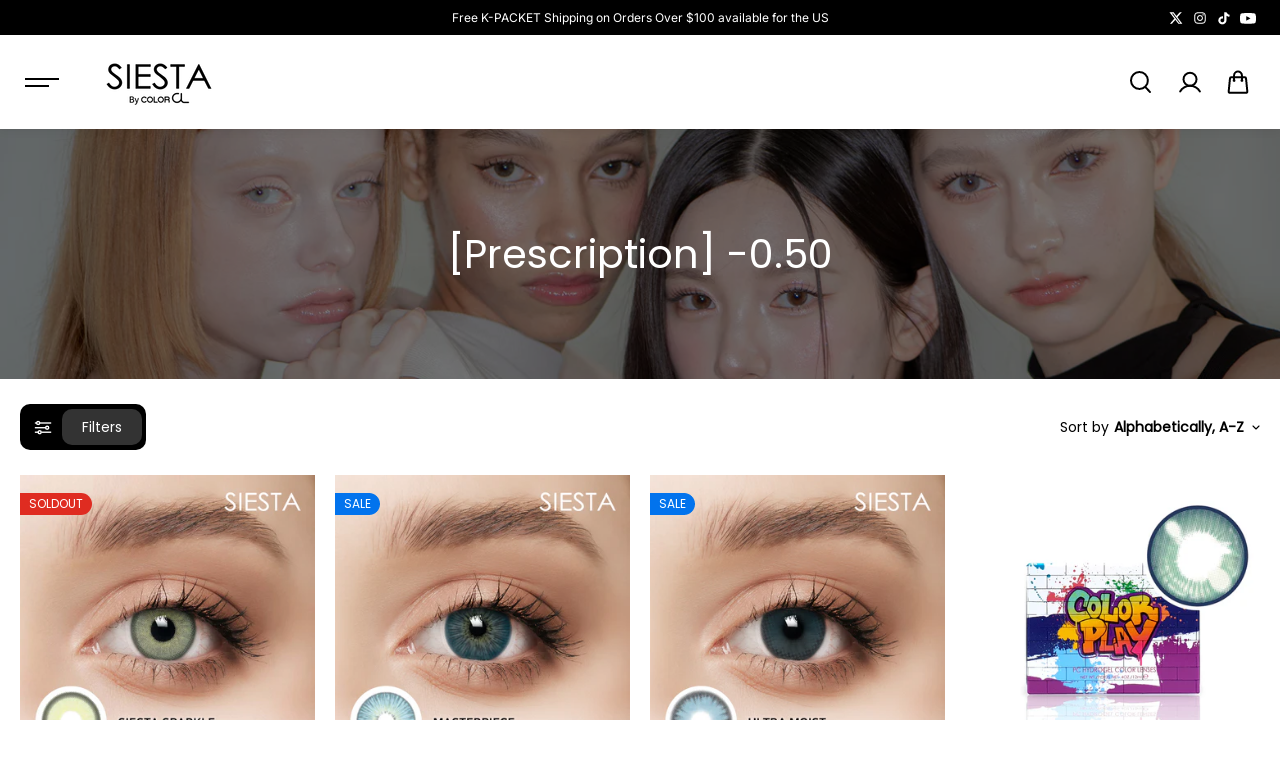

--- FILE ---
content_type: text/html; charset=utf-8
request_url: https://colorcl.com/collections/prescription-0-50
body_size: 51441
content:
<!doctype html>
  <html class="no-js" lang="en">
    <head>
      <meta charset="utf-8">
      <meta http-equiv="X-UA-Compatible" content="IE=edge">
      <meta name="viewport" content="width=device-width,initial-scale=1">
      <meta name="theme-color" content="#F5F5F5">
      
  
  <meta property="og:site_name" content="SIESTALENS X COLORCL">
  <meta property="og:url" content="https://colorcl.com/collections/prescription-0-50">
  <meta property="og:title" content="[Prescription] -0.50">
  <meta property="og:type" content="website">
  <meta property="og:description" content="Coloring Your Life. Best contacts for Dark Eyes. New products are released continually. Affordable price and high quality contacts!"><meta property="og:image" content="http://colorcl.com/cdn/shop/files/Color_CL_Wordmark_png.png?v=1738382043">
    <meta property="og:image:secure_url" content="https://colorcl.com/cdn/shop/files/Color_CL_Wordmark_png.png?v=1738382043">
    <meta property="og:image:width" content="1602">
    <meta property="og:image:height" content="866"><meta name="twitter:site" content="@https://x.com/ColorCLofficial"><meta name="twitter:card" content="summary_large_image">
  <meta name="twitter:title" content="[Prescription] -0.50">
  <meta name="twitter:description" content="Coloring Your Life. Best contacts for Dark Eyes. New products are released continually. Affordable price and high quality contacts!">
  
      <link rel="canonical" href="https://colorcl.com/collections/prescription-0-50">
      <link rel="preconnect" href="https://cdn.shopify.com" crossorigin><link rel="preconnect" href="https://fonts.shopifycdn.com" crossorigin><title>
        [Prescription] -0.50
      </title>
  
      
      <script>window.performance && window.performance.mark && window.performance.mark('shopify.content_for_header.start');</script><meta name="google-site-verification" content="Wvu9QhcQ9V0q62HoFMeyfKsZyJta36C2E_JWFi12-EU">
<meta id="shopify-digital-wallet" name="shopify-digital-wallet" content="/6692634722/digital_wallets/dialog">
<meta name="shopify-checkout-api-token" content="5d63ae86e010a6ca8397e4ffa8d7d6c5">
<meta id="in-context-paypal-metadata" data-shop-id="6692634722" data-venmo-supported="false" data-environment="production" data-locale="en_US" data-paypal-v4="true" data-currency="USD">
<link rel="alternate" type="application/atom+xml" title="Feed" href="/collections/prescription-0-50.atom" />
<link rel="next" href="/collections/prescription-0-50?page=2">
<link rel="alternate" type="application/json+oembed" href="https://colorcl.com/collections/prescription-0-50.oembed">
<script async="async" src="/checkouts/internal/preloads.js?locale=en-US"></script>
<script id="shopify-features" type="application/json">{"accessToken":"5d63ae86e010a6ca8397e4ffa8d7d6c5","betas":["rich-media-storefront-analytics"],"domain":"colorcl.com","predictiveSearch":true,"shopId":6692634722,"locale":"en"}</script>
<script>var Shopify = Shopify || {};
Shopify.shop = "colorcl.myshopify.com";
Shopify.locale = "en";
Shopify.currency = {"active":"USD","rate":"1.0"};
Shopify.country = "US";
Shopify.theme = {"name":"Shark -- preWPD - Remove Code","id":140808224930,"schema_name":"Shark","schema_version":"1.3.1","theme_store_id":2619,"role":"main"};
Shopify.theme.handle = "null";
Shopify.theme.style = {"id":null,"handle":null};
Shopify.cdnHost = "colorcl.com/cdn";
Shopify.routes = Shopify.routes || {};
Shopify.routes.root = "/";</script>
<script type="module">!function(o){(o.Shopify=o.Shopify||{}).modules=!0}(window);</script>
<script>!function(o){function n(){var o=[];function n(){o.push(Array.prototype.slice.apply(arguments))}return n.q=o,n}var t=o.Shopify=o.Shopify||{};t.loadFeatures=n(),t.autoloadFeatures=n()}(window);</script>
<script id="shop-js-analytics" type="application/json">{"pageType":"collection"}</script>
<script defer="defer" async type="module" src="//colorcl.com/cdn/shopifycloud/shop-js/modules/v2/client.init-shop-cart-sync_IZsNAliE.en.esm.js"></script>
<script defer="defer" async type="module" src="//colorcl.com/cdn/shopifycloud/shop-js/modules/v2/chunk.common_0OUaOowp.esm.js"></script>
<script type="module">
  await import("//colorcl.com/cdn/shopifycloud/shop-js/modules/v2/client.init-shop-cart-sync_IZsNAliE.en.esm.js");
await import("//colorcl.com/cdn/shopifycloud/shop-js/modules/v2/chunk.common_0OUaOowp.esm.js");

  window.Shopify.SignInWithShop?.initShopCartSync?.({"fedCMEnabled":true,"windoidEnabled":true});

</script>
<script>(function() {
  var isLoaded = false;
  function asyncLoad() {
    if (isLoaded) return;
    isLoaded = true;
    var urls = ["https:\/\/js.smile.io\/v1\/smile-shopify.js?shop=colorcl.myshopify.com","https:\/\/loox.io\/widget\/Ny-284E8ML\/loox.1560408485790.js?shop=colorcl.myshopify.com","https:\/\/faqs-plus.herokuapp.com\/public\/script-tags\/ef-faq-plus-script.min.js?shop=colorcl.myshopify.com","https:\/\/static.affiliatly.com\/shopify\/v3\/shopify.js?affiliatly_code=AF-1025691\u0026shop=colorcl.myshopify.com","https:\/\/app.tncapp.com\/get_script\/4b92f73e6c4111ec8cad6e5c15286bf4.js?v=421775\u0026shop=colorcl.myshopify.com","https:\/\/d2fk970j0emtue.cloudfront.net\/shop\/js\/free-gift-cart-upsell-pro.min.js?shop=colorcl.myshopify.com","https:\/\/cdn.nfcube.com\/instafeed-5a0a68f61bdf3af296369a9939126cd5.js?shop=colorcl.myshopify.com","https:\/\/cdn.nfcube.com\/tiktok-3336aceb9da94f1b91231119282707b6.js?shop=colorcl.myshopify.com"];
    for (var i = 0; i < urls.length; i++) {
      var s = document.createElement('script');
      s.type = 'text/javascript';
      s.async = true;
      s.src = urls[i];
      var x = document.getElementsByTagName('script')[0];
      x.parentNode.insertBefore(s, x);
    }
  };
  if(window.attachEvent) {
    window.attachEvent('onload', asyncLoad);
  } else {
    window.addEventListener('load', asyncLoad, false);
  }
})();</script>
<script id="__st">var __st={"a":6692634722,"offset":32400,"reqid":"c9a97d3c-fedb-4fea-a7f9-f279924598ea-1768511123","pageurl":"colorcl.com\/collections\/prescription-0-50","u":"8d2b6147a43e","p":"collection","rtyp":"collection","rid":183892476035};</script>
<script>window.ShopifyPaypalV4VisibilityTracking = true;</script>
<script id="captcha-bootstrap">!function(){'use strict';const t='contact',e='account',n='new_comment',o=[[t,t],['blogs',n],['comments',n],[t,'customer']],c=[[e,'customer_login'],[e,'guest_login'],[e,'recover_customer_password'],[e,'create_customer']],r=t=>t.map((([t,e])=>`form[action*='/${t}']:not([data-nocaptcha='true']) input[name='form_type'][value='${e}']`)).join(','),a=t=>()=>t?[...document.querySelectorAll(t)].map((t=>t.form)):[];function s(){const t=[...o],e=r(t);return a(e)}const i='password',u='form_key',d=['recaptcha-v3-token','g-recaptcha-response','h-captcha-response',i],f=()=>{try{return window.sessionStorage}catch{return}},m='__shopify_v',_=t=>t.elements[u];function p(t,e,n=!1){try{const o=window.sessionStorage,c=JSON.parse(o.getItem(e)),{data:r}=function(t){const{data:e,action:n}=t;return t[m]||n?{data:e,action:n}:{data:t,action:n}}(c);for(const[e,n]of Object.entries(r))t.elements[e]&&(t.elements[e].value=n);n&&o.removeItem(e)}catch(o){console.error('form repopulation failed',{error:o})}}const l='form_type',E='cptcha';function T(t){t.dataset[E]=!0}const w=window,h=w.document,L='Shopify',v='ce_forms',y='captcha';let A=!1;((t,e)=>{const n=(g='f06e6c50-85a8-45c8-87d0-21a2b65856fe',I='https://cdn.shopify.com/shopifycloud/storefront-forms-hcaptcha/ce_storefront_forms_captcha_hcaptcha.v1.5.2.iife.js',D={infoText:'Protected by hCaptcha',privacyText:'Privacy',termsText:'Terms'},(t,e,n)=>{const o=w[L][v],c=o.bindForm;if(c)return c(t,g,e,D).then(n);var r;o.q.push([[t,g,e,D],n]),r=I,A||(h.body.append(Object.assign(h.createElement('script'),{id:'captcha-provider',async:!0,src:r})),A=!0)});var g,I,D;w[L]=w[L]||{},w[L][v]=w[L][v]||{},w[L][v].q=[],w[L][y]=w[L][y]||{},w[L][y].protect=function(t,e){n(t,void 0,e),T(t)},Object.freeze(w[L][y]),function(t,e,n,w,h,L){const[v,y,A,g]=function(t,e,n){const i=e?o:[],u=t?c:[],d=[...i,...u],f=r(d),m=r(i),_=r(d.filter((([t,e])=>n.includes(e))));return[a(f),a(m),a(_),s()]}(w,h,L),I=t=>{const e=t.target;return e instanceof HTMLFormElement?e:e&&e.form},D=t=>v().includes(t);t.addEventListener('submit',(t=>{const e=I(t);if(!e)return;const n=D(e)&&!e.dataset.hcaptchaBound&&!e.dataset.recaptchaBound,o=_(e),c=g().includes(e)&&(!o||!o.value);(n||c)&&t.preventDefault(),c&&!n&&(function(t){try{if(!f())return;!function(t){const e=f();if(!e)return;const n=_(t);if(!n)return;const o=n.value;o&&e.removeItem(o)}(t);const e=Array.from(Array(32),(()=>Math.random().toString(36)[2])).join('');!function(t,e){_(t)||t.append(Object.assign(document.createElement('input'),{type:'hidden',name:u})),t.elements[u].value=e}(t,e),function(t,e){const n=f();if(!n)return;const o=[...t.querySelectorAll(`input[type='${i}']`)].map((({name:t})=>t)),c=[...d,...o],r={};for(const[a,s]of new FormData(t).entries())c.includes(a)||(r[a]=s);n.setItem(e,JSON.stringify({[m]:1,action:t.action,data:r}))}(t,e)}catch(e){console.error('failed to persist form',e)}}(e),e.submit())}));const S=(t,e)=>{t&&!t.dataset[E]&&(n(t,e.some((e=>e===t))),T(t))};for(const o of['focusin','change'])t.addEventListener(o,(t=>{const e=I(t);D(e)&&S(e,y())}));const B=e.get('form_key'),M=e.get(l),P=B&&M;t.addEventListener('DOMContentLoaded',(()=>{const t=y();if(P)for(const e of t)e.elements[l].value===M&&p(e,B);[...new Set([...A(),...v().filter((t=>'true'===t.dataset.shopifyCaptcha))])].forEach((e=>S(e,t)))}))}(h,new URLSearchParams(w.location.search),n,t,e,['guest_login'])})(!0,!0)}();</script>
<script integrity="sha256-4kQ18oKyAcykRKYeNunJcIwy7WH5gtpwJnB7kiuLZ1E=" data-source-attribution="shopify.loadfeatures" defer="defer" src="//colorcl.com/cdn/shopifycloud/storefront/assets/storefront/load_feature-a0a9edcb.js" crossorigin="anonymous"></script>
<script data-source-attribution="shopify.dynamic_checkout.dynamic.init">var Shopify=Shopify||{};Shopify.PaymentButton=Shopify.PaymentButton||{isStorefrontPortableWallets:!0,init:function(){window.Shopify.PaymentButton.init=function(){};var t=document.createElement("script");t.src="https://colorcl.com/cdn/shopifycloud/portable-wallets/latest/portable-wallets.en.js",t.type="module",document.head.appendChild(t)}};
</script>
<script data-source-attribution="shopify.dynamic_checkout.buyer_consent">
  function portableWalletsHideBuyerConsent(e){var t=document.getElementById("shopify-buyer-consent"),n=document.getElementById("shopify-subscription-policy-button");t&&n&&(t.classList.add("hidden"),t.setAttribute("aria-hidden","true"),n.removeEventListener("click",e))}function portableWalletsShowBuyerConsent(e){var t=document.getElementById("shopify-buyer-consent"),n=document.getElementById("shopify-subscription-policy-button");t&&n&&(t.classList.remove("hidden"),t.removeAttribute("aria-hidden"),n.addEventListener("click",e))}window.Shopify?.PaymentButton&&(window.Shopify.PaymentButton.hideBuyerConsent=portableWalletsHideBuyerConsent,window.Shopify.PaymentButton.showBuyerConsent=portableWalletsShowBuyerConsent);
</script>
<script data-source-attribution="shopify.dynamic_checkout.cart.bootstrap">document.addEventListener("DOMContentLoaded",(function(){function t(){return document.querySelector("shopify-accelerated-checkout-cart, shopify-accelerated-checkout")}if(t())Shopify.PaymentButton.init();else{new MutationObserver((function(e,n){t()&&(Shopify.PaymentButton.init(),n.disconnect())})).observe(document.body,{childList:!0,subtree:!0})}}));
</script>
<link id="shopify-accelerated-checkout-styles" rel="stylesheet" media="screen" href="https://colorcl.com/cdn/shopifycloud/portable-wallets/latest/accelerated-checkout-backwards-compat.css" crossorigin="anonymous">
<style id="shopify-accelerated-checkout-cart">
        #shopify-buyer-consent {
  margin-top: 1em;
  display: inline-block;
  width: 100%;
}

#shopify-buyer-consent.hidden {
  display: none;
}

#shopify-subscription-policy-button {
  background: none;
  border: none;
  padding: 0;
  text-decoration: underline;
  font-size: inherit;
  cursor: pointer;
}

#shopify-subscription-policy-button::before {
  box-shadow: none;
}

      </style>

<script>window.performance && window.performance.mark && window.performance.mark('shopify.content_for_header.end');</script>

<style data-shopify>
      @font-face {
  font-family: Inter;
  font-weight: 400;
  font-style: normal;
  font-display: swap;
  src: url("//colorcl.com/cdn/fonts/inter/inter_n4.b2a3f24c19b4de56e8871f609e73ca7f6d2e2bb9.woff2") format("woff2"),
       url("//colorcl.com/cdn/fonts/inter/inter_n4.af8052d517e0c9ffac7b814872cecc27ae1fa132.woff") format("woff");
}

      @font-face {
  font-family: Inter;
  font-weight: 700;
  font-style: normal;
  font-display: swap;
  src: url("//colorcl.com/cdn/fonts/inter/inter_n7.02711e6b374660cfc7915d1afc1c204e633421e4.woff2") format("woff2"),
       url("//colorcl.com/cdn/fonts/inter/inter_n7.6dab87426f6b8813070abd79972ceaf2f8d3b012.woff") format("woff");
}

      @font-face {
  font-family: Inter;
  font-weight: 400;
  font-style: italic;
  font-display: swap;
  src: url("//colorcl.com/cdn/fonts/inter/inter_i4.feae1981dda792ab80d117249d9c7e0f1017e5b3.woff2") format("woff2"),
       url("//colorcl.com/cdn/fonts/inter/inter_i4.62773b7113d5e5f02c71486623cf828884c85c6e.woff") format("woff");
}

      @font-face {
  font-family: Inter;
  font-weight: 700;
  font-style: italic;
  font-display: swap;
  src: url("//colorcl.com/cdn/fonts/inter/inter_i7.b377bcd4cc0f160622a22d638ae7e2cd9b86ea4c.woff2") format("woff2"),
       url("//colorcl.com/cdn/fonts/inter/inter_i7.7c69a6a34e3bb44fcf6f975857e13b9a9b25beb4.woff") format("woff");
}

      @font-face {
  font-family: Poppins;
  font-weight: 400;
  font-style: normal;
  font-display: swap;
  src: url("//colorcl.com/cdn/fonts/poppins/poppins_n4.0ba78fa5af9b0e1a374041b3ceaadf0a43b41362.woff2") format("woff2"),
       url("//colorcl.com/cdn/fonts/poppins/poppins_n4.214741a72ff2596839fc9760ee7a770386cf16ca.woff") format("woff");
}

      @font-face {
  font-family: Poppins;
  font-weight: 400;
  font-style: italic;
  font-display: swap;
  src: url("//colorcl.com/cdn/fonts/poppins/poppins_i4.846ad1e22474f856bd6b81ba4585a60799a9f5d2.woff2") format("woff2"),
       url("//colorcl.com/cdn/fonts/poppins/poppins_i4.56b43284e8b52fc64c1fd271f289a39e8477e9ec.woff") format("woff");
}



  :root {
      --body-font-family: Inter,sans-serif;
      --body-font-weight: 400;
      --body-font-style: normal;
      --body-font-line-height: 1.6;
      --body-letter-spacing: 0.0em;
      --body-font-scale: 1.0;;
      --heading-font-family: Poppins,sans-serif;
      --heading-font-style: normal;
      --heading-font-weight: 400;
      --heading-font-line-height: 1.2;
      --heading-letter-spacing: 0.0em;
      --heading-font-scale: 1.0;
      --button-font-family: var(--body-font-family);
      --button-font-weight:var(--body-font-style);
      --button-font-style:var(--body-font-weight);
      --button-text-transform: uppercase;
      --button-radius: 6px;
      --form-radius: 0px;
      --card-radius:0px;
      --block-radius:0px;
      --xsmall-text: calc(var(--body-font-scale) * 10px);
      --small-text: calc(var(--body-font-scale) * 12px);
      --text: calc(var(--body-font-scale) * 14px);
      --medium-text: calc(var(--body-font-scale) * 16px);
      --large-text: calc(var(--body-font-scale) * 18px);
      --h1: calc(var(--heading-font-scale) * 75px);
      --h2: calc(var(--heading-font-scale) * 60px);
      --h3: calc(var(--heading-font-scale) * 40px);
      --h4: calc(var(--heading-font-scale) * 30px);
      --h5: calc(var(--heading-font-scale) * 24px);
      --h6: calc(var(--heading-font-scale) * 20px);

      --header-background: #ffffff;
      --header-text-color:#000000;
      --header-hover-color: #81632c;
      --submenu-background:#ffffff;
      --submenu-color:#000000;
      --submenu-hover-color:#81632c;
      --submenu-border-color:#e9e9e9;


      --footer-background:#101219;
      --footer-heading-color:#FFFFFF;
      --footer-text-color:#8c8c8c;
      --footer-link-color:#8c8c8c;

      
--footer-background-light:#1a1d29;--footer-hover-color: #ffffff;
      --footer-newsletter-background:#ffffff;
      --footer-newsletter-text:#242322;


      
--footer-newsletter-placeholder-text: #31302e;/* Secondary footer */

      --footer-secondary-background:#101219;
      --footer-secondary-color:#8c8c8c;
      --footer-secondary-link-color:#8c8c8c;
      --footer-policies-background:#000000;
      --footer-policies-color:#757575;
      --footer-policies-link-color:#757575;
      --footer-policies-link-hover:#ffffff;

      --error-text-color: red;
      --error-text-background: rgba(255, 0, 0, 0.05);
      --success-text-color: green;
      --success-text-background: rgba(0, 128, 0, 0.05);

      --top-spacer: 0;
      --bottom-spacer: 0;

      --sale-badge-bg:#0273ed;
      --sale-badge-color:#FFFFFF;
      --custom-badge-bg:  #62e483;
      --custom-badge-color: #000000;
      --soldout-badge-bg: #df2c21;
      --soldout-badge-color: #FFFFFF;
      --product-discount-color:#FFFFFF;
      --product-discount-background:#000000;

      --border-width:1px;
      --button-border-width:1px;
      --page-overlay-background: 0,0,0;
      --page-overlay-opacity: 0.2;
      --article-overlay-background: 0,0,0;
      --article-overlay-opacity: 0.2;

  }
  
    .blog-post-item.content-overlay{
        --heading-color: #ffffff;
        --text-color: #ffffff
      }
  
  :root,
    .primary-scheme{
      
        --body-background:#ffffff;
      
      --body-alternate-background: #f2f2f2;
      --heading-color: #000000;
      --text-color: #484848;
      --text-light-color: rgba(72, 72, 72, 0.5);
      --text-extralight-color: rgba(72, 72, 72, 0.3);
      --link-color: #81632c;
      --button-background:#252324;
      --button-text-color: #ffffff;
      --button-border: #252324;
      --button-background-hover: #000000;
      --button-text-color-hover: #ffffff;
      --button-border-hover: #000000;
      --image-bg: #ffffff;
      --form-border: #d8d8d8;
      --form-background: #f2f2f2;
      --form-text-color: #252324;
      --border-color: #d7d7d7;
      --slider-icon-color: #000000;
      --slider-icon-background: #e7e7e7;
      --slider-icon-border:rgba(0,0,0,0);
      --product-border:#e9e9e9;
      --product-background:#ffffff;
      --product-title-color:#252324;

        
--shipping-bar-line:#808080;
--heading-color-light:#333333;}


    .secondary-scheme{
      
        --body-background:#f5f5f5;
      
      --body-alternate-background: #ffffff;
      --heading-color: #000000;
      --text-color: #484848;
      --text-light-color: rgba(72, 72, 72, 0.5);
      --text-extralight-color: rgba(72, 72, 72, 0.3);
      --link-color: #81632c;
      --button-background:#000000;
      --button-text-color: #ffffff;
      --button-border: #000000;
      --button-background-hover: #ffffff;
      --button-text-color-hover: #000000;
      --button-border-hover: #000000;
      --image-bg: #f2f2f2;
      --form-border: #d8d8d8;
      --form-background: #ffffff;
      --form-text-color: #252324;
      --border-color: #e9e9e9;
      --slider-icon-color: #ffffff;
      --slider-icon-background: #000000;
      --slider-icon-border:rgba(0,0,0,0);
      --product-border:#e9e9e9;
      --product-background:#ffffff;
      --product-title-color:#252324;

        
--shipping-bar-line:#767676;
--heading-color-light:#333333;}


    .tertiary-scheme{
      
        --body-background:#16171d;
      
      --body-alternate-background: #000000;
      --heading-color: #ffffff;
      --text-color: #ffffff;
      --text-light-color: rgba(255, 255, 255, 0.5);
      --text-extralight-color: rgba(255, 255, 255, 0.3);
      --link-color: #81632c;
      --button-background:#ffffff;
      --button-text-color: #000000;
      --button-border: #ffffff;
      --button-background-hover: #000000;
      --button-text-color-hover: #ffffff;
      --button-border-hover: #000000;
      --image-bg: #242223;
      --form-border: #484848;
      --form-background: #ffffff;
      --form-text-color: #000000;
      --border-color: #383838;
      --slider-icon-color: #ffffff;
      --slider-icon-background: #000000;
      --slider-icon-border:rgba(0,0,0,0);
      --product-border:#313131;
      --product-background:#ffffff;
      --product-title-color:#000000;

        
--shipping-bar-line:#424557;
--heading-color-light:#808080;}


    .quatnary-scheme{
      
        --body-background:#eae1da;
      
      --body-alternate-background: #ffffff;
      --heading-color: #0a0a0a;
      --text-color: #484848;
      --text-light-color: rgba(72, 72, 72, 0.5);
      --text-extralight-color: rgba(72, 72, 72, 0.3);
      --link-color: #81632c;
      --button-background:#252324;
      --button-text-color: #ffffff;
      --button-border: #252324;
      --button-background-hover: #ffffff;
      --button-text-color-hover: #16171d;
      --button-border-hover: #000000;
      --image-bg: #ffffff;
      --form-border: #0a0a0a;
      --form-background: #ffffff;
      --form-text-color: #0a0a0a;
      --border-color: #b9b9b9;
      --slider-icon-color: #ffffff;
      --slider-icon-background: #252324;
      --slider-icon-border:rgba(0,0,0,0);
      --product-border:#e9e9e9;
      --product-background:#ffffff;
      --product-title-color:#0a0a0a;

        
--shipping-bar-line:#7e5f47;
--heading-color-light:#3d3d3d;}



  @media (max-width:1440px){
      :root{
      --h1: calc(var(--heading-font-scale) * 70px);
      --h2: calc(var(--heading-font-scale) * 55px);
      }
  }
  @media (max-width:1199px){
      :root{
      --h1: calc(var(--heading-font-scale) * 60px);
      --h2: calc(var(--heading-font-scale) * 50px);
      --h3: calc(var(--heading-font-scale) * 30px);
      --h4: calc(var(--heading-font-scale) * 26px);
      --h5: calc(var(--heading-font-scale) * 22px);
      }
  }
  @media (max-width:991px){
      :root{
      --h1: calc(var(--heading-font-scale) * 50px);
      --h2: calc(var(--heading-font-scale) * 40px);
      --h4: calc(var(--heading-font-scale) * 24px);
      --h5: calc(var(--heading-font-scale) * 22px);
      }
  }
  @media (max-width:767px){
      :root{
        --h1: calc(var(--heading-font-scale) * 40px);
        --h2: calc(var(--heading-font-scale) * 36px);
        --parallex-height:;
        --button-radius: 3px;
        --form-radius: 0px;
        --card-radius:0px;
        --block-radius:0px;
      }
  }
  @media (max-width:575px){
      :root{
        --h2: calc(var(--heading-font-scale) * 30px);
        --h3: calc(var(--heading-font-scale) * 28px);
      }
  }
</style>
<link rel="preload" as="style" href="//colorcl.com/cdn/shop/t/37/assets/slick.css?v=99639561323254153231745303669">
<link rel="preload" as="style" href="//colorcl.com/cdn/shop/t/37/assets/base.css?v=172642902617818153361745303669">
<link rel="preload" as="style" href="//colorcl.com/cdn/shop/t/37/assets/common.css?v=75627831019163620871745303669">
<link rel="preload" as="style" href="//colorcl.com/cdn/shop/t/37/assets/header.css?v=18665349235691532811745303669">

<link href="//colorcl.com/cdn/shop/t/37/assets/slick.css?v=99639561323254153231745303669" rel="stylesheet" type="text/css" media="all" />
<link href="//colorcl.com/cdn/shop/t/37/assets/base.css?v=172642902617818153361745303669" rel="stylesheet" type="text/css" media="all" />
<link href="//colorcl.com/cdn/shop/t/37/assets/common.css?v=75627831019163620871745303669" rel="stylesheet" type="text/css" media="all" />
<link href="//colorcl.com/cdn/shop/t/37/assets/header.css?v=18665349235691532811745303669" rel="stylesheet" type="text/css" media="all" />

  <link rel="preload" as="style" href="//colorcl.com/cdn/shop/t/37/assets/aos.css?v=65763176726950782561745303669">
  <link href="//colorcl.com/cdn/shop/t/37/assets/aos.css?v=65763176726950782561745303669" rel="stylesheet" type="text/css" media="all" />
  
<script>
    const showLessText = `Show less`;
    const showMoreText = `Show more`;
    var slInventory = {};
    const prevArrow = '<button class="slide-arrow prev-arrow" aria-label="previous arrow" ><svg  class="slide-arrow-icon1" width="13" height="13" viewBox="0 0 13 13" fill="none" ><path fill-rule="evenodd" clip-rule="evenodd" d="M7 0L0.636039 6.36396L7 12.7279L8.17187 11.5561L3.80836 7.19255L12.5018 7.19253L12.5018 5.53528L3.80837 5.53531L8.17184 1.17184L7 0Z" fill="currentColor"/></svg><svg  class="slide-arrow-icon2" width="13" height="13" viewBox="0 0 13 13" fill="none" ><path fill-rule="evenodd" clip-rule="evenodd" d="M7 0L0.636039 6.36396L7 12.7279L8.17187 11.5561L3.80836 7.19255L12.5018 7.19253L12.5018 5.53528L3.80837 5.53531L8.17184 1.17184L7 0Z" fill="currentColor"/></svg></button>';
    const nextArrow = '<button class="slide-arrow next-arrow" aria-label="next arrow" ><svg class="slide-arrow-icon1" width="13" height="13" viewBox="0 0 13 13" fill="none"><path fill-rule="evenodd" clip-rule="evenodd" d="M6 0L12.364 6.36396L6 12.7279L4.82813 11.5561L9.19164 7.19255L0.498208 7.19253L0.498198 5.53528L9.19163 5.53531L4.82816 1.17184L6 0Z" fill="currentColor"/></svg><svg class="slide-arrow-icon2" width="13" height="13" viewBox="0 0 13 13" fill="none"><path fill-rule="evenodd" clip-rule="evenodd" d="M6 0L12.364 6.36396L6 12.7279L4.82813 11.5561L9.19164 7.19255L0.498208 7.19253L0.498198 5.53528L9.19163 5.53531L4.82816 1.17184L6 0Z" fill="currentColor"/></svg></button>';
    const countryListData={AF:"Afghanistan",AX:"Aland Islands",AL:"Albania",DZ:"Algeria",AS:"American Samoa",AD:"Andorra",AO:"Angola",AI:"Anguilla",AQ:"Antarctica",AG:"Antigua and Barbuda",AR:"Argentina",AM:"Armenia",AW:"Aruba",AU:"Australia",AT:"Austria",AZ:"Azerbaijan",BS:"Bahamas",BH:"Bahrain",BD:"Bangladesh",BB:"Barbados",BY:"Belarus",BE:"Belgium",BZ:"Belize",BJ:"Benin",BM:"Bermuda",BT:"Bhutan",BO:"Bolivia",BQ:"Bonaire, Sint Eustatius and Saba",BA:"Bosnia and Herzegovina",BW:"Botswana",BV:"Bouvet Island",BR:"Brazil",IO:"British Indian Ocean Territory",BN:"Brunei Darussalam",BG:"Bulgaria",BF:"Burkina Faso",BI:"Burundi",KH:"Cambodia",CM:"Cameroon",CA:"Canada",CV:"Cape Verde",KY:"Cayman Islands",CF:"Central African Republic",TD:"Chad",CL:"Chile",CN:"China",CX:"Christmas Island",CC:"Cocos (Keeling) Islands",CO:"Colombia",KM:"Comoros",CG:"Congo",CD:"Congo, the Democratic Republic of the",CK:"Cook Islands",CR:"Costa Rica",CI:"Cote D'Ivoire",HR:"Croatia",CU:"Cuba",CW:"Curacao",CY:"Cyprus",CZ:"Czech Republic",DK:"Denmark",DJ:"Djibouti",DM:"Dominica",DO:"Dominican Republic",EC:"Ecuador",EG:"Egypt",SV:"El Salvador",GQ:"Equatorial Guinea",ER:"Eritrea",EE:"Estonia",ET:"Ethiopia",FK:"Falkland Islands (Malvinas)",FO:"Faroe Islands",FJ:"Fiji",FI:"Finland",FR:"France",GF:"French Guiana",PF:"French Polynesia",TF:"French Southern Territories",GA:"Gabon",GM:"Gambia",GE:"Georgia",DE:"Germany",GH:"Ghana",GI:"Gibraltar",GR:"Greece",GL:"Greenland",GD:"Grenada",GP:"Guadeloupe",GU:"Guam",GT:"Guatemala",GG:"Guernsey",GN:"Guinea",GW:"Guinea-Bissau",GY:"Guyana",HT:"Haiti",HM:"Heard Island and Mcdonald Islands",VA:"Holy See (Vatican City State)",HN:"Honduras",HK:"Hong Kong",HU:"Hungary",IS:"Iceland",IN:"India",ID:"Indonesia",IR:"Iran, Islamic Republic of",IQ:"Iraq",IE:"Ireland",IM:"Isle of Man",IL:"Israel",IT:"Italy",JM:"Jamaica",JP:"Japan",JE:"Jersey",JO:"Jordan",KZ:"Kazakhstan",KE:"Kenya",KI:"Kiribati",KP:"Korea, Democratic People's Republic of",KR:"Korea, Republic of",XK:"Kosovo",KW:"Kuwait",KG:"Kyrgyzstan",LA:"Lao People's Democratic Republic",LV:"Latvia",LB:"Lebanon",LS:"Lesotho",LR:"Liberia",LY:"Libyan Arab Jamahiriya",LI:"Liechtenstein",LT:"Lithuania",LU:"Luxembourg",MO:"Macao",MK:"Macedonia, the Former Yugoslav Republic of",MG:"Madagascar",MW:"Malawi",MY:"Malaysia",MV:"Maldives",ML:"Mali",MT:"Malta",MH:"Marshall Islands",MQ:"Martinique",MR:"Mauritania",MU:"Mauritius",YT:"Mayotte",MX:"Mexico",FM:"Micronesia, Federated States of",MD:"Moldova, Republic of",MC:"Monaco",MN:"Mongolia",ME:"Montenegro",MS:"Montserrat",MA:"Morocco",MZ:"Mozambique",MM:"Myanmar",NA:"Namibia",NR:"Nauru",NP:"Nepal",NL:"Netherlands",AN:"Netherlands Antilles",NC:"New Caledonia",NZ:"New Zealand",NI:"Nicaragua",NE:"Niger",NG:"Nigeria",NU:"Niue",NF:"Norfolk Island",MP:"Northern Mariana Islands",NO:"Norway",OM:"Oman",PK:"Pakistan",PW:"Palau",PS:"Palestinian Territory, Occupied",PA:"Panama",PG:"Papua New Guinea",PY:"Paraguay",PE:"Peru",PH:"Philippines",PN:"Pitcairn",PL:"Poland",PT:"Portugal",PR:"Puerto Rico",QA:"Qatar",RE:"Reunion",RO:"Romania",RU:"Russian Federation",RW:"Rwanda",BL:"Saint Barthelemy",SH:"Saint Helena",KN:"Saint Kitts and Nevis",LC:"Saint Lucia",MF:"Saint Martin",PM:"Saint Pierre and Miquelon",VC:"Saint Vincent and the Grenadines",WS:"Samoa",SM:"San Marino",ST:"Sao Tome and Principe",SA:"Saudi Arabia",SN:"Senegal",RS:"Serbia",CS:"Serbia and Montenegro",SC:"Seychelles",SL:"Sierra Leone",SG:"Singapore",SX:"Sint Maarten",SK:"Slovakia",SI:"Slovenia",SB:"Solomon Islands",SO:"Somalia",ZA:"South Africa",GS:"South Georgia and the South Sandwich Islands",SS:"South Sudan",ES:"Spain",LK:"Sri Lanka",SD:"Sudan",SR:"Suriname",SJ:"Svalbard and Jan Mayen",SZ:"Swaziland",SE:"Sweden",CH:"Switzerland",SY:"Syrian Arab Republic",TW:"Taiwan, Province of China",TJ:"Tajikistan",TZ:"Tanzania, United Republic of",TH:"Thailand",TL:"Timor-Leste",TG:"Togo",TK:"Tokelau",TO:"Tonga",TT:"Trinidad and Tobago",TN:"Tunisia",TR:"Turkey",TM:"Turkmenistan",TC:"Turks and Caicos Islands",TV:"Tuvalu",UG:"Uganda",UA:"Ukraine",AE:"United Arab Emirates",GB:"United Kingdom",US:"United States",UM:"United States Minor Outlying Islands",UY:"Uruguay",UZ:"Uzbekistan",VU:"Vanuatu",VE:"Venezuela",VN:"Viet Nam",VG:"Virgin Islands, British",VI:"Virgin Islands, U.s.",WF:"Wallis and Futuna",EH:"Western Sahara",YE:"Yemen",ZM:"Zambia",ZW:"Zimbabwe"};
    const freeShippingAmount = `0`;
    const ShippingBarText = ``;
    const freeShippingBarSuccessText = ``;
    const googleMapApiKey = '';const freeShippingBarStatus = false;const preLoaderIcon = `<div class="search-loader">
        <svg width="50px" height="50px" viewBox="0 0 100 100" >
            <circle cx="50" cy="50" fill="none" stroke="currentColor" stroke-width="6" r="35" stroke-dasharray="164.93361431346415 56.97787143782138">
            <animateTransform attributeName="transform" type="rotate" repeatCount="indefinite" dur="1s" values="0 50 50;360 50 50" keyTimes="0;1"/>
            </circle>
        </svg>
        </div>`;
    var cartTotalPrice = 0;
    var cartItemCount = 0;
    const noResultFound = `No result found`;
    const moneyFormat = "<span class='money'>${{amount}}</span>";
    const preorderStatus =  false;
    const preorderText = `Preorder`;
    const soldOutText = `Sold out`;
    const saleOffText = `OFF`;
    const unitPriceText = `Unit price`;
    const addToCartText = `Add to cart`;
    const unavailableText = `Unavailable`;
    const shipRateUnavailable = `Cart shipping rate is not available.`;
    const clearbtnRecent = `Clear`;
    const recentHeading = `Recent Search`;
    const rootUrl = '/';
    const cartUrl = '/cart.js';
    const mainCartUrl = '/cart';
    const cartAdd = '/cart/add';
    const cartAddUrl = '/cart/add.js';
    const cartUpdateUrl = '/cart/update.js';
    const cartChangeUrl = '/cart/change.js';
    const cartClearUrl = '/cart/clear.js';
    const searchurl = '/search';
    const variantStyle = `swatch`;
    
    const animationStatus = true;
    const preloaderAppearance = `first_time`;
</script>

<style>
  
  
  
</style>

<script src="//colorcl.com/cdn/shop/t/37/assets/jquery.min.js?v=158417595810649192771745303669" defer></script>

  <script src="//colorcl.com/cdn/shop/t/37/assets/aos.js?v=146123878477799097641745303669" asyn></script>

<script src="//colorcl.com/cdn/shop/t/37/assets/lazysizes.min.js?v=166473712726788881691745303669" defer></script>
<script src="//colorcl.com/cdn/shop/t/37/assets/slick.min.js?v=40527587340736000061745303669" defer></script>
<script src="//colorcl.com/cdn/shop/t/37/assets/parallax.js?v=121117513572645429621745303669" defer></script>
<script src="//colorcl.com/cdn/shop/t/37/assets/product-model.js?v=66945402007971227111745303669" defer></script>
<script src="//colorcl.com/cdn/shop/t/37/assets/global.js?v=130610160849936134851745303669" defer></script>
<script src="//colorcl.com/cdn/shop/t/37/assets/search.js?v=143065931872034414321745303669" defer></script>

<!-- BEGIN app block: shopify://apps/klaviyo-email-marketing-sms/blocks/klaviyo-onsite-embed/2632fe16-c075-4321-a88b-50b567f42507 -->












  <script async src="https://static.klaviyo.com/onsite/js/H3k2Pe/klaviyo.js?company_id=H3k2Pe"></script>
  <script>!function(){if(!window.klaviyo){window._klOnsite=window._klOnsite||[];try{window.klaviyo=new Proxy({},{get:function(n,i){return"push"===i?function(){var n;(n=window._klOnsite).push.apply(n,arguments)}:function(){for(var n=arguments.length,o=new Array(n),w=0;w<n;w++)o[w]=arguments[w];var t="function"==typeof o[o.length-1]?o.pop():void 0,e=new Promise((function(n){window._klOnsite.push([i].concat(o,[function(i){t&&t(i),n(i)}]))}));return e}}})}catch(n){window.klaviyo=window.klaviyo||[],window.klaviyo.push=function(){var n;(n=window._klOnsite).push.apply(n,arguments)}}}}();</script>

  




  <script>
    window.klaviyoReviewsProductDesignMode = false
  </script>







<!-- END app block --><!-- BEGIN app block: shopify://apps/minmaxify-order-limits/blocks/app-embed-block/3acfba32-89f3-4377-ae20-cbb9abc48475 --><script type="text/javascript" src="https://limits.minmaxify.com/colorcl.myshopify.com?v=137b&r=20250903065141"></script>

<!-- END app block --><script src="https://cdn.shopify.com/extensions/019b93c1-bc14-7200-9724-fabc47201519/my-app-115/assets/sdk.js" type="text/javascript" defer="defer"></script>
<link href="https://cdn.shopify.com/extensions/019b93c1-bc14-7200-9724-fabc47201519/my-app-115/assets/sdk.css" rel="stylesheet" type="text/css" media="all">
<script src="https://cdn.shopify.com/extensions/019bbde2-aa41-7224-807c-8a1fb9a30b00/smile-io-265/assets/smile-loader.js" type="text/javascript" defer="defer"></script>
<script src="https://cdn.shopify.com/extensions/cfc76123-b24f-4e9a-a1dc-585518796af7/forms-2294/assets/shopify-forms-loader.js" type="text/javascript" defer="defer"></script>
<link href="https://monorail-edge.shopifysvc.com" rel="dns-prefetch">
<script>(function(){if ("sendBeacon" in navigator && "performance" in window) {try {var session_token_from_headers = performance.getEntriesByType('navigation')[0].serverTiming.find(x => x.name == '_s').description;} catch {var session_token_from_headers = undefined;}var session_cookie_matches = document.cookie.match(/_shopify_s=([^;]*)/);var session_token_from_cookie = session_cookie_matches && session_cookie_matches.length === 2 ? session_cookie_matches[1] : "";var session_token = session_token_from_headers || session_token_from_cookie || "";function handle_abandonment_event(e) {var entries = performance.getEntries().filter(function(entry) {return /monorail-edge.shopifysvc.com/.test(entry.name);});if (!window.abandonment_tracked && entries.length === 0) {window.abandonment_tracked = true;var currentMs = Date.now();var navigation_start = performance.timing.navigationStart;var payload = {shop_id: 6692634722,url: window.location.href,navigation_start,duration: currentMs - navigation_start,session_token,page_type: "collection"};window.navigator.sendBeacon("https://monorail-edge.shopifysvc.com/v1/produce", JSON.stringify({schema_id: "online_store_buyer_site_abandonment/1.1",payload: payload,metadata: {event_created_at_ms: currentMs,event_sent_at_ms: currentMs}}));}}window.addEventListener('pagehide', handle_abandonment_event);}}());</script>
<script id="web-pixels-manager-setup">(function e(e,d,r,n,o){if(void 0===o&&(o={}),!Boolean(null===(a=null===(i=window.Shopify)||void 0===i?void 0:i.analytics)||void 0===a?void 0:a.replayQueue)){var i,a;window.Shopify=window.Shopify||{};var t=window.Shopify;t.analytics=t.analytics||{};var s=t.analytics;s.replayQueue=[],s.publish=function(e,d,r){return s.replayQueue.push([e,d,r]),!0};try{self.performance.mark("wpm:start")}catch(e){}var l=function(){var e={modern:/Edge?\/(1{2}[4-9]|1[2-9]\d|[2-9]\d{2}|\d{4,})\.\d+(\.\d+|)|Firefox\/(1{2}[4-9]|1[2-9]\d|[2-9]\d{2}|\d{4,})\.\d+(\.\d+|)|Chrom(ium|e)\/(9{2}|\d{3,})\.\d+(\.\d+|)|(Maci|X1{2}).+ Version\/(15\.\d+|(1[6-9]|[2-9]\d|\d{3,})\.\d+)([,.]\d+|)( \(\w+\)|)( Mobile\/\w+|) Safari\/|Chrome.+OPR\/(9{2}|\d{3,})\.\d+\.\d+|(CPU[ +]OS|iPhone[ +]OS|CPU[ +]iPhone|CPU IPhone OS|CPU iPad OS)[ +]+(15[._]\d+|(1[6-9]|[2-9]\d|\d{3,})[._]\d+)([._]\d+|)|Android:?[ /-](13[3-9]|1[4-9]\d|[2-9]\d{2}|\d{4,})(\.\d+|)(\.\d+|)|Android.+Firefox\/(13[5-9]|1[4-9]\d|[2-9]\d{2}|\d{4,})\.\d+(\.\d+|)|Android.+Chrom(ium|e)\/(13[3-9]|1[4-9]\d|[2-9]\d{2}|\d{4,})\.\d+(\.\d+|)|SamsungBrowser\/([2-9]\d|\d{3,})\.\d+/,legacy:/Edge?\/(1[6-9]|[2-9]\d|\d{3,})\.\d+(\.\d+|)|Firefox\/(5[4-9]|[6-9]\d|\d{3,})\.\d+(\.\d+|)|Chrom(ium|e)\/(5[1-9]|[6-9]\d|\d{3,})\.\d+(\.\d+|)([\d.]+$|.*Safari\/(?![\d.]+ Edge\/[\d.]+$))|(Maci|X1{2}).+ Version\/(10\.\d+|(1[1-9]|[2-9]\d|\d{3,})\.\d+)([,.]\d+|)( \(\w+\)|)( Mobile\/\w+|) Safari\/|Chrome.+OPR\/(3[89]|[4-9]\d|\d{3,})\.\d+\.\d+|(CPU[ +]OS|iPhone[ +]OS|CPU[ +]iPhone|CPU IPhone OS|CPU iPad OS)[ +]+(10[._]\d+|(1[1-9]|[2-9]\d|\d{3,})[._]\d+)([._]\d+|)|Android:?[ /-](13[3-9]|1[4-9]\d|[2-9]\d{2}|\d{4,})(\.\d+|)(\.\d+|)|Mobile Safari.+OPR\/([89]\d|\d{3,})\.\d+\.\d+|Android.+Firefox\/(13[5-9]|1[4-9]\d|[2-9]\d{2}|\d{4,})\.\d+(\.\d+|)|Android.+Chrom(ium|e)\/(13[3-9]|1[4-9]\d|[2-9]\d{2}|\d{4,})\.\d+(\.\d+|)|Android.+(UC? ?Browser|UCWEB|U3)[ /]?(15\.([5-9]|\d{2,})|(1[6-9]|[2-9]\d|\d{3,})\.\d+)\.\d+|SamsungBrowser\/(5\.\d+|([6-9]|\d{2,})\.\d+)|Android.+MQ{2}Browser\/(14(\.(9|\d{2,})|)|(1[5-9]|[2-9]\d|\d{3,})(\.\d+|))(\.\d+|)|K[Aa][Ii]OS\/(3\.\d+|([4-9]|\d{2,})\.\d+)(\.\d+|)/},d=e.modern,r=e.legacy,n=navigator.userAgent;return n.match(d)?"modern":n.match(r)?"legacy":"unknown"}(),u="modern"===l?"modern":"legacy",c=(null!=n?n:{modern:"",legacy:""})[u],f=function(e){return[e.baseUrl,"/wpm","/b",e.hashVersion,"modern"===e.buildTarget?"m":"l",".js"].join("")}({baseUrl:d,hashVersion:r,buildTarget:u}),m=function(e){var d=e.version,r=e.bundleTarget,n=e.surface,o=e.pageUrl,i=e.monorailEndpoint;return{emit:function(e){var a=e.status,t=e.errorMsg,s=(new Date).getTime(),l=JSON.stringify({metadata:{event_sent_at_ms:s},events:[{schema_id:"web_pixels_manager_load/3.1",payload:{version:d,bundle_target:r,page_url:o,status:a,surface:n,error_msg:t},metadata:{event_created_at_ms:s}}]});if(!i)return console&&console.warn&&console.warn("[Web Pixels Manager] No Monorail endpoint provided, skipping logging."),!1;try{return self.navigator.sendBeacon.bind(self.navigator)(i,l)}catch(e){}var u=new XMLHttpRequest;try{return u.open("POST",i,!0),u.setRequestHeader("Content-Type","text/plain"),u.send(l),!0}catch(e){return console&&console.warn&&console.warn("[Web Pixels Manager] Got an unhandled error while logging to Monorail."),!1}}}}({version:r,bundleTarget:l,surface:e.surface,pageUrl:self.location.href,monorailEndpoint:e.monorailEndpoint});try{o.browserTarget=l,function(e){var d=e.src,r=e.async,n=void 0===r||r,o=e.onload,i=e.onerror,a=e.sri,t=e.scriptDataAttributes,s=void 0===t?{}:t,l=document.createElement("script"),u=document.querySelector("head"),c=document.querySelector("body");if(l.async=n,l.src=d,a&&(l.integrity=a,l.crossOrigin="anonymous"),s)for(var f in s)if(Object.prototype.hasOwnProperty.call(s,f))try{l.dataset[f]=s[f]}catch(e){}if(o&&l.addEventListener("load",o),i&&l.addEventListener("error",i),u)u.appendChild(l);else{if(!c)throw new Error("Did not find a head or body element to append the script");c.appendChild(l)}}({src:f,async:!0,onload:function(){if(!function(){var e,d;return Boolean(null===(d=null===(e=window.Shopify)||void 0===e?void 0:e.analytics)||void 0===d?void 0:d.initialized)}()){var d=window.webPixelsManager.init(e)||void 0;if(d){var r=window.Shopify.analytics;r.replayQueue.forEach((function(e){var r=e[0],n=e[1],o=e[2];d.publishCustomEvent(r,n,o)})),r.replayQueue=[],r.publish=d.publishCustomEvent,r.visitor=d.visitor,r.initialized=!0}}},onerror:function(){return m.emit({status:"failed",errorMsg:"".concat(f," has failed to load")})},sri:function(e){var d=/^sha384-[A-Za-z0-9+/=]+$/;return"string"==typeof e&&d.test(e)}(c)?c:"",scriptDataAttributes:o}),m.emit({status:"loading"})}catch(e){m.emit({status:"failed",errorMsg:(null==e?void 0:e.message)||"Unknown error"})}}})({shopId: 6692634722,storefrontBaseUrl: "https://colorcl.com",extensionsBaseUrl: "https://extensions.shopifycdn.com/cdn/shopifycloud/web-pixels-manager",monorailEndpoint: "https://monorail-edge.shopifysvc.com/unstable/produce_batch",surface: "storefront-renderer",enabledBetaFlags: ["2dca8a86"],webPixelsConfigList: [{"id":"1615593634","configuration":"{\"accountID\":\"H3k2Pe\",\"webPixelConfig\":\"eyJlbmFibGVBZGRlZFRvQ2FydEV2ZW50cyI6IHRydWV9\"}","eventPayloadVersion":"v1","runtimeContext":"STRICT","scriptVersion":"524f6c1ee37bacdca7657a665bdca589","type":"APP","apiClientId":123074,"privacyPurposes":["ANALYTICS","MARKETING"],"dataSharingAdjustments":{"protectedCustomerApprovalScopes":["read_customer_address","read_customer_email","read_customer_name","read_customer_personal_data","read_customer_phone"]}},{"id":"733380770","configuration":"{\"accountID\":\"AF-1025691\", \"server\": \"S1\"}","eventPayloadVersion":"v1","runtimeContext":"STRICT","scriptVersion":"6fdb3519d0fec7cd03f9f2580a9adc1b","type":"APP","apiClientId":293037,"privacyPurposes":["ANALYTICS","MARKETING","SALE_OF_DATA"],"dataSharingAdjustments":{"protectedCustomerApprovalScopes":["read_customer_email","read_customer_name","read_customer_personal_data","read_customer_phone"]}},{"id":"571670690","configuration":"{\"config\":\"{\\\"pixel_id\\\":\\\"AW-724062635\\\",\\\"target_country\\\":\\\"US\\\",\\\"gtag_events\\\":[{\\\"type\\\":\\\"begin_checkout\\\",\\\"action_label\\\":\\\"AW-724062635\\\/y5zRCNrWiaYBEKujodkC\\\"},{\\\"type\\\":\\\"search\\\",\\\"action_label\\\":\\\"AW-724062635\\\/TSkYCN3WiaYBEKujodkC\\\"},{\\\"type\\\":\\\"view_item\\\",\\\"action_label\\\":[\\\"AW-724062635\\\/dhsvCNTWiaYBEKujodkC\\\",\\\"MC-M0SQ0YZX6L\\\"]},{\\\"type\\\":\\\"purchase\\\",\\\"action_label\\\":[\\\"AW-724062635\\\/EIb9CNHWiaYBEKujodkC\\\",\\\"MC-M0SQ0YZX6L\\\"]},{\\\"type\\\":\\\"page_view\\\",\\\"action_label\\\":[\\\"AW-724062635\\\/5ZjBCM7WiaYBEKujodkC\\\",\\\"MC-M0SQ0YZX6L\\\"]},{\\\"type\\\":\\\"add_payment_info\\\",\\\"action_label\\\":\\\"AW-724062635\\\/RnsKCODWiaYBEKujodkC\\\"},{\\\"type\\\":\\\"add_to_cart\\\",\\\"action_label\\\":\\\"AW-724062635\\\/hcHQCNfWiaYBEKujodkC\\\"}],\\\"enable_monitoring_mode\\\":false}\"}","eventPayloadVersion":"v1","runtimeContext":"OPEN","scriptVersion":"b2a88bafab3e21179ed38636efcd8a93","type":"APP","apiClientId":1780363,"privacyPurposes":[],"dataSharingAdjustments":{"protectedCustomerApprovalScopes":["read_customer_address","read_customer_email","read_customer_name","read_customer_personal_data","read_customer_phone"]}},{"id":"301662370","configuration":"{\"pixel_id\":\"508035810769555\",\"pixel_type\":\"facebook_pixel\",\"metaapp_system_user_token\":\"-\"}","eventPayloadVersion":"v1","runtimeContext":"OPEN","scriptVersion":"ca16bc87fe92b6042fbaa3acc2fbdaa6","type":"APP","apiClientId":2329312,"privacyPurposes":["ANALYTICS","MARKETING","SALE_OF_DATA"],"dataSharingAdjustments":{"protectedCustomerApprovalScopes":["read_customer_address","read_customer_email","read_customer_name","read_customer_personal_data","read_customer_phone"]}},{"id":"71860386","eventPayloadVersion":"v1","runtimeContext":"LAX","scriptVersion":"1","type":"CUSTOM","privacyPurposes":["MARKETING"],"name":"Meta pixel (migrated)"},{"id":"124747938","eventPayloadVersion":"v1","runtimeContext":"LAX","scriptVersion":"1","type":"CUSTOM","privacyPurposes":["ANALYTICS"],"name":"Google Analytics tag (migrated)"},{"id":"shopify-app-pixel","configuration":"{}","eventPayloadVersion":"v1","runtimeContext":"STRICT","scriptVersion":"0450","apiClientId":"shopify-pixel","type":"APP","privacyPurposes":["ANALYTICS","MARKETING"]},{"id":"shopify-custom-pixel","eventPayloadVersion":"v1","runtimeContext":"LAX","scriptVersion":"0450","apiClientId":"shopify-pixel","type":"CUSTOM","privacyPurposes":["ANALYTICS","MARKETING"]}],isMerchantRequest: false,initData: {"shop":{"name":"SIESTALENS X COLORCL","paymentSettings":{"currencyCode":"USD"},"myshopifyDomain":"colorcl.myshopify.com","countryCode":"KR","storefrontUrl":"https:\/\/colorcl.com"},"customer":null,"cart":null,"checkout":null,"productVariants":[],"purchasingCompany":null},},"https://colorcl.com/cdn","fcfee988w5aeb613cpc8e4bc33m6693e112",{"modern":"","legacy":""},{"shopId":"6692634722","storefrontBaseUrl":"https:\/\/colorcl.com","extensionBaseUrl":"https:\/\/extensions.shopifycdn.com\/cdn\/shopifycloud\/web-pixels-manager","surface":"storefront-renderer","enabledBetaFlags":"[\"2dca8a86\"]","isMerchantRequest":"false","hashVersion":"fcfee988w5aeb613cpc8e4bc33m6693e112","publish":"custom","events":"[[\"page_viewed\",{}],[\"collection_viewed\",{\"collection\":{\"id\":\"183892476035\",\"title\":\"[Prescription] -0.50\",\"productVariants\":[{\"price\":{\"amount\":15.0,\"currencyCode\":\"USD\"},\"product\":{\"title\":\"Alexandra\",\"vendor\":\"COLORCL\",\"id\":\"5543259635874\",\"untranslatedTitle\":\"Alexandra\",\"url\":\"\/products\/siesta-sparkle-alexandra\",\"type\":\"Siesta White Label\"},\"id\":\"35493730320546\",\"image\":{\"src\":\"\/\/colorcl.com\/cdn\/shop\/products\/sparklealexandra_b.png?v=1640221735\"},\"sku\":\"WL\",\"title\":\"-0.00\",\"untranslatedTitle\":\"-0.00\"},{\"price\":{\"amount\":15.0,\"currencyCode\":\"USD\"},\"product\":{\"title\":\"Almond Blossom\",\"vendor\":\"COLORCL\",\"id\":\"7280129278114\",\"untranslatedTitle\":\"Almond Blossom\",\"url\":\"\/products\/almond-blossom\",\"type\":\"UM\"},\"id\":\"41464619925666\",\"image\":{\"src\":\"\/\/colorcl.com\/cdn\/shop\/products\/almondblossom-b.png?v=1763442304\"},\"sku\":\"UM\",\"title\":\"-0.00\",\"untranslatedTitle\":\"-0.00\"},{\"price\":{\"amount\":15.0,\"currencyCode\":\"USD\"},\"product\":{\"title\":\"Alpine\",\"vendor\":\"COLORCL\",\"id\":\"8534229713058\",\"untranslatedTitle\":\"Alpine\",\"url\":\"\/products\/alpine\",\"type\":\"UM\"},\"id\":\"45055216255138\",\"image\":{\"src\":\"\/\/colorcl.com\/cdn\/shop\/files\/ultramoist-Alpine.jpg?v=1741763346\"},\"sku\":\"UM\",\"title\":\"-0.00\",\"untranslatedTitle\":\"-0.00\"},{\"price\":{\"amount\":10.0,\"currencyCode\":\"USD\"},\"product\":{\"title\":\"Anime Blue\",\"vendor\":\"COLORCL\",\"id\":\"4160386400387\",\"untranslatedTitle\":\"Anime Blue\",\"url\":\"\/products\/colorplay-anime-blue\",\"type\":\"CP\"},\"id\":\"30241753530499\",\"image\":{\"src\":\"\/\/colorcl.com\/cdn\/shop\/products\/anime_blue.png?v=1640156267\"},\"sku\":\"CP\",\"title\":\"-0.00\",\"untranslatedTitle\":\"-0.00\"},{\"price\":{\"amount\":10.0,\"currencyCode\":\"USD\"},\"product\":{\"title\":\"Anime Brown\",\"vendor\":\"COLORCL\",\"id\":\"4160386596995\",\"untranslatedTitle\":\"Anime Brown\",\"url\":\"\/products\/colorplay-anime-brown\",\"type\":\"CP\"},\"id\":\"30241754546307\",\"image\":{\"src\":\"\/\/colorcl.com\/cdn\/shop\/products\/anime_brown.png?v=1640156298\"},\"sku\":\"CP\",\"title\":\"-0.00\",\"untranslatedTitle\":\"-0.00\"},{\"price\":{\"amount\":10.0,\"currencyCode\":\"USD\"},\"product\":{\"title\":\"Anime Gray\",\"vendor\":\"COLORCL\",\"id\":\"4160386728067\",\"untranslatedTitle\":\"Anime Gray\",\"url\":\"\/products\/colorplay-anime-gray\",\"type\":\"CP\"},\"id\":\"30241755463811\",\"image\":{\"src\":\"\/\/colorcl.com\/cdn\/shop\/products\/anime_gray.png?v=1640156313\"},\"sku\":\"CP\",\"title\":\"-0.00\",\"untranslatedTitle\":\"-0.00\"},{\"price\":{\"amount\":10.0,\"currencyCode\":\"USD\"},\"product\":{\"title\":\"Anime Green\",\"vendor\":\"COLORCL\",\"id\":\"4160386760835\",\"untranslatedTitle\":\"Anime Green\",\"url\":\"\/products\/colorplay-anime-green\",\"type\":\"CP\"},\"id\":\"30241756283011\",\"image\":{\"src\":\"\/\/colorcl.com\/cdn\/shop\/products\/anime_green.png?v=1640156326\"},\"sku\":\"CP\",\"title\":\"-0.00\",\"untranslatedTitle\":\"-0.00\"},{\"price\":{\"amount\":10.0,\"currencyCode\":\"USD\"},\"product\":{\"title\":\"Anime Purple\",\"vendor\":\"COLORCL\",\"id\":\"4160386793603\",\"untranslatedTitle\":\"Anime Purple\",\"url\":\"\/products\/colorplay-anime-purple\",\"type\":\"CP\"},\"id\":\"30241757102211\",\"image\":{\"src\":\"\/\/colorcl.com\/cdn\/shop\/products\/anime_purple.png?v=1640156344\"},\"sku\":\"CP\",\"title\":\"-0.00\",\"untranslatedTitle\":\"-0.00\"},{\"price\":{\"amount\":10.0,\"currencyCode\":\"USD\"},\"product\":{\"title\":\"Anime Red\",\"vendor\":\"COLORCL\",\"id\":\"4160386859139\",\"untranslatedTitle\":\"Anime Red\",\"url\":\"\/products\/colorplay-anime-red\",\"type\":\"CP\"},\"id\":\"30241758707843\",\"image\":{\"src\":\"\/\/colorcl.com\/cdn\/shop\/products\/animered.png?v=1640156356\"},\"sku\":\"CP\",\"title\":\"-0.00\",\"untranslatedTitle\":\"-0.00\"},{\"price\":{\"amount\":15.0,\"currencyCode\":\"USD\"},\"product\":{\"title\":\"Antigua\",\"vendor\":\"COLORCL\",\"id\":\"8534233645218\",\"untranslatedTitle\":\"Antigua\",\"url\":\"\/products\/antigua\",\"type\":\"UM\"},\"id\":\"45055228379298\",\"image\":{\"src\":\"\/\/colorcl.com\/cdn\/shop\/files\/ultramoist-Antigua.jpg?v=1741763346\"},\"sku\":\"UM\",\"title\":\"-0.00\",\"untranslatedTitle\":\"-0.00\"},{\"price\":{\"amount\":15.0,\"currencyCode\":\"USD\"},\"product\":{\"title\":\"Apple Green\",\"vendor\":\"COLORCL\",\"id\":\"2128747855970\",\"untranslatedTitle\":\"Apple Green\",\"url\":\"\/products\/siesta-apple-green\",\"type\":\"Siesta Black Label\"},\"id\":\"29392455860322\",\"image\":{\"src\":\"\/\/colorcl.com\/cdn\/shop\/products\/originalapplegreen_b.png?v=1763528300\"},\"sku\":\"BL\",\"title\":\"-0.00\",\"untranslatedTitle\":\"-0.00\"},{\"price\":{\"amount\":15.0,\"currencyCode\":\"USD\"},\"product\":{\"title\":\"April Sky\",\"vendor\":\"COLORCL\",\"id\":\"7889562042530\",\"untranslatedTitle\":\"April Sky\",\"url\":\"\/products\/iris-blossom-april-sky\",\"type\":\"Siesta Identity Label\"},\"id\":\"43202722037922\",\"image\":{\"src\":\"\/\/colorcl.com\/cdn\/shop\/products\/aprilsky3.png?v=1680765724\"},\"sku\":\"IL\",\"title\":\"-0.00\",\"untranslatedTitle\":\"-0.00\"},{\"price\":{\"amount\":15.0,\"currencyCode\":\"USD\"},\"product\":{\"title\":\"Autumn\",\"vendor\":\"COLORCL\",\"id\":\"8111694545058\",\"untranslatedTitle\":\"Autumn\",\"url\":\"\/products\/autumn\",\"type\":\"Siesta Black Label\"},\"id\":\"43858069192866\",\"image\":{\"src\":\"\/\/colorcl.com\/cdn\/shop\/files\/autumn_bac1ea2a-a180-4adb-9db3-e78c25cf4c0c.png?v=1700201268\"},\"sku\":\"BL\",\"title\":\"-0.00\",\"untranslatedTitle\":\"-0.00\"},{\"price\":{\"amount\":15.0,\"currencyCode\":\"USD\"},\"product\":{\"title\":\"Bliss Angel\",\"vendor\":\"COLORCL\",\"id\":\"4695013654659\",\"untranslatedTitle\":\"Bliss Angel\",\"url\":\"\/products\/siesta-black-bliss-angel\",\"type\":\"Siesta Black Label\"},\"id\":\"32843327045763\",\"image\":{\"src\":\"\/\/colorcl.com\/cdn\/shop\/products\/blackblissangel_b.png?v=1763442454\"},\"sku\":\"BL\",\"title\":\"-0.00\",\"untranslatedTitle\":\"-0.00\"},{\"price\":{\"amount\":15.0,\"currencyCode\":\"USD\"},\"product\":{\"title\":\"Bliss Cafe\",\"vendor\":\"COLORCL\",\"id\":\"4695010738307\",\"untranslatedTitle\":\"Bliss Cafe\",\"url\":\"\/products\/siesta-black-bliss-cafe\",\"type\":\"Siesta Black Label\"},\"id\":\"32843320393859\",\"image\":{\"src\":\"\/\/colorcl.com\/cdn\/shop\/products\/blackblisscafe_b.png?v=1763442486\"},\"sku\":\"BL\",\"title\":\"-0.00\",\"untranslatedTitle\":\"-0.00\"},{\"price\":{\"amount\":15.0,\"currencyCode\":\"USD\"},\"product\":{\"title\":\"Bliss Denim\",\"vendor\":\"COLORCL\",\"id\":\"4694659104899\",\"untranslatedTitle\":\"Bliss Denim\",\"url\":\"\/products\/siesta-black-bliss-denim\",\"type\":\"Siesta Black Label\"},\"id\":\"32842317758595\",\"image\":{\"src\":\"\/\/colorcl.com\/cdn\/shop\/products\/blackblissdenim_b.png?v=1640153114\"},\"sku\":\"BL\",\"title\":\"-0.00\",\"untranslatedTitle\":\"-0.00\"}]}}]]"});</script><script>
  window.ShopifyAnalytics = window.ShopifyAnalytics || {};
  window.ShopifyAnalytics.meta = window.ShopifyAnalytics.meta || {};
  window.ShopifyAnalytics.meta.currency = 'USD';
  var meta = {"products":[{"id":5543259635874,"gid":"gid:\/\/shopify\/Product\/5543259635874","vendor":"COLORCL","type":"Siesta White Label","handle":"siesta-sparkle-alexandra","variants":[{"id":35493730320546,"price":1500,"name":"Alexandra - -0.00","public_title":"-0.00","sku":"WL"},{"id":35493730353314,"price":1500,"name":"Alexandra - -0.50","public_title":"-0.50","sku":"WL"},{"id":35493730386082,"price":1500,"name":"Alexandra - -1.00","public_title":"-1.00","sku":"WL"},{"id":35493730418850,"price":1500,"name":"Alexandra - -1.25","public_title":"-1.25","sku":"WL"},{"id":35493730451618,"price":1500,"name":"Alexandra - -1.50","public_title":"-1.50","sku":"WL"},{"id":35493730484386,"price":1500,"name":"Alexandra - -1.75","public_title":"-1.75","sku":"WL"},{"id":35493730517154,"price":1500,"name":"Alexandra - -2.00","public_title":"-2.00","sku":"WL"},{"id":35493730549922,"price":1500,"name":"Alexandra - -2.25","public_title":"-2.25","sku":"WL"},{"id":35493730582690,"price":1500,"name":"Alexandra - -2.50","public_title":"-2.50","sku":"WL"},{"id":35493730615458,"price":1500,"name":"Alexandra - -2.75","public_title":"-2.75","sku":"WL"},{"id":35493730648226,"price":1500,"name":"Alexandra - -3.00","public_title":"-3.00","sku":"WL"},{"id":35493730680994,"price":1500,"name":"Alexandra - -3.25","public_title":"-3.25","sku":"WL"},{"id":35493730713762,"price":1500,"name":"Alexandra - -3.50","public_title":"-3.50","sku":"WL"},{"id":35493730746530,"price":1500,"name":"Alexandra - -3.75","public_title":"-3.75","sku":"WL"},{"id":35493730779298,"price":1500,"name":"Alexandra - -4.00","public_title":"-4.00","sku":"WL"},{"id":35493730812066,"price":1500,"name":"Alexandra - -4.25","public_title":"-4.25","sku":"WL"},{"id":35493730844834,"price":1500,"name":"Alexandra - -4.50","public_title":"-4.50","sku":"WL"},{"id":35493730877602,"price":1500,"name":"Alexandra - -4.75","public_title":"-4.75","sku":"WL"},{"id":35493730910370,"price":1500,"name":"Alexandra - -5.00","public_title":"-5.00","sku":"WL"},{"id":35493730943138,"price":1500,"name":"Alexandra - -5.50","public_title":"-5.50","sku":"WL"},{"id":35493730975906,"price":1500,"name":"Alexandra - -6.00","public_title":"-6.00","sku":"WL"},{"id":35493731008674,"price":1500,"name":"Alexandra - -6.50","public_title":"-6.50","sku":"WL"},{"id":35493731041442,"price":1500,"name":"Alexandra - -7.00","public_title":"-7.00","sku":"WL"},{"id":35493731074210,"price":1500,"name":"Alexandra - -7.50","public_title":"-7.50","sku":"WL"},{"id":35493731106978,"price":1500,"name":"Alexandra - -8.00","public_title":"-8.00","sku":"WL"}],"remote":false},{"id":7280129278114,"gid":"gid:\/\/shopify\/Product\/7280129278114","vendor":"COLORCL","type":"UM","handle":"almond-blossom","variants":[{"id":41464619925666,"price":1500,"name":"Almond Blossom - -0.00","public_title":"-0.00","sku":"UM"},{"id":41464619958434,"price":1500,"name":"Almond Blossom - -0.50","public_title":"-0.50","sku":"UM"},{"id":41464619991202,"price":1500,"name":"Almond Blossom - -1.00","public_title":"-1.00","sku":"UM"},{"id":41464620023970,"price":1500,"name":"Almond Blossom - -1.25","public_title":"-1.25","sku":"UM"},{"id":41464620056738,"price":1500,"name":"Almond Blossom - -1.50","public_title":"-1.50","sku":"UM"},{"id":41464620089506,"price":1500,"name":"Almond Blossom - -1.75","public_title":"-1.75","sku":"UM"},{"id":41464620122274,"price":1500,"name":"Almond Blossom - -2.00","public_title":"-2.00","sku":"UM"},{"id":41464620155042,"price":1500,"name":"Almond Blossom - -2.25","public_title":"-2.25","sku":"UM"},{"id":41464620187810,"price":1500,"name":"Almond Blossom - -2.50","public_title":"-2.50","sku":"UM"},{"id":41464620220578,"price":1500,"name":"Almond Blossom - -2.75","public_title":"-2.75","sku":"UM"},{"id":41464620253346,"price":1500,"name":"Almond Blossom - -3.00","public_title":"-3.00","sku":"UM"},{"id":41464620286114,"price":1500,"name":"Almond Blossom - -3.25","public_title":"-3.25","sku":"UM"},{"id":41464620318882,"price":1500,"name":"Almond Blossom - -3.50","public_title":"-3.50","sku":"UM"},{"id":41464620351650,"price":1500,"name":"Almond Blossom - -3.75","public_title":"-3.75","sku":"UM"},{"id":41464620384418,"price":1500,"name":"Almond Blossom - -4.00","public_title":"-4.00","sku":"UM"},{"id":41464620417186,"price":1500,"name":"Almond Blossom - -4.25","public_title":"-4.25","sku":"UM"},{"id":41464620449954,"price":1500,"name":"Almond Blossom - -4.50","public_title":"-4.50","sku":"UM"},{"id":41464620482722,"price":1500,"name":"Almond Blossom - -4.75","public_title":"-4.75","sku":"UM"},{"id":41464620515490,"price":1500,"name":"Almond Blossom - -5.00","public_title":"-5.00","sku":"UM"},{"id":41464620548258,"price":1500,"name":"Almond Blossom - -5.50","public_title":"-5.50","sku":"UM"},{"id":41464620581026,"price":1500,"name":"Almond Blossom - -6.00","public_title":"-6.00","sku":"UM"},{"id":41464620613794,"price":1500,"name":"Almond Blossom - -6.50","public_title":"-6.50","sku":"UM"},{"id":41464620646562,"price":1500,"name":"Almond Blossom - -7.00","public_title":"-7.00","sku":"UM"},{"id":41464620679330,"price":1500,"name":"Almond Blossom - -7.50","public_title":"-7.50","sku":"UM"},{"id":41464620712098,"price":1500,"name":"Almond Blossom - -8.00","public_title":"-8.00","sku":"UM"}],"remote":false},{"id":8534229713058,"gid":"gid:\/\/shopify\/Product\/8534229713058","vendor":"COLORCL","type":"UM","handle":"alpine","variants":[{"id":45055216255138,"price":1500,"name":"Alpine - -0.00","public_title":"-0.00","sku":"UM"},{"id":45055216287906,"price":1500,"name":"Alpine - -0.50","public_title":"-0.50","sku":"UM"},{"id":45055216320674,"price":1500,"name":"Alpine - -1.00","public_title":"-1.00","sku":"UM"},{"id":45055216353442,"price":1500,"name":"Alpine - -1.25","public_title":"-1.25","sku":"UM"},{"id":45055216386210,"price":1500,"name":"Alpine - -1.50","public_title":"-1.50","sku":"UM"},{"id":45055216418978,"price":1500,"name":"Alpine - -1.75","public_title":"-1.75","sku":"UM"},{"id":45055216451746,"price":1500,"name":"Alpine - -2.00","public_title":"-2.00","sku":"UM"},{"id":45055216484514,"price":1500,"name":"Alpine - -2.25","public_title":"-2.25","sku":"UM"},{"id":45055216517282,"price":1500,"name":"Alpine - -2.50","public_title":"-2.50","sku":"UM"},{"id":45055216550050,"price":1500,"name":"Alpine - -2.75","public_title":"-2.75","sku":"UM"},{"id":45055216582818,"price":1500,"name":"Alpine - -3.00","public_title":"-3.00","sku":"UM"},{"id":45055216615586,"price":1500,"name":"Alpine - -3.25","public_title":"-3.25","sku":"UM"},{"id":45055216648354,"price":1500,"name":"Alpine - -3.50","public_title":"-3.50","sku":"UM"},{"id":45055216681122,"price":1500,"name":"Alpine - -3.75","public_title":"-3.75","sku":"UM"},{"id":45055216713890,"price":1500,"name":"Alpine - -4.00","public_title":"-4.00","sku":"UM"},{"id":45055216746658,"price":1500,"name":"Alpine - -4.25","public_title":"-4.25","sku":"UM"},{"id":45055216779426,"price":1500,"name":"Alpine - -4.50","public_title":"-4.50","sku":"UM"},{"id":45055216812194,"price":1500,"name":"Alpine - -4.75","public_title":"-4.75","sku":"UM"},{"id":45055216844962,"price":1500,"name":"Alpine - -5.00","public_title":"-5.00","sku":"UM"},{"id":45055216877730,"price":1500,"name":"Alpine - -5.50","public_title":"-5.50","sku":"UM"},{"id":45055216910498,"price":1500,"name":"Alpine - -6.00","public_title":"-6.00","sku":"UM"},{"id":45055216943266,"price":1500,"name":"Alpine - -6.50","public_title":"-6.50","sku":"UM"},{"id":45055216976034,"price":1500,"name":"Alpine - -7.00","public_title":"-7.00","sku":"UM"},{"id":45055217008802,"price":1500,"name":"Alpine - -7.50","public_title":"-7.50","sku":"UM"},{"id":45055217041570,"price":1500,"name":"Alpine - -8.00","public_title":"-8.00","sku":"UM"}],"remote":false},{"id":4160386400387,"gid":"gid:\/\/shopify\/Product\/4160386400387","vendor":"COLORCL","type":"CP","handle":"colorplay-anime-blue","variants":[{"id":30241753530499,"price":1000,"name":"Anime Blue - -0.00","public_title":"-0.00","sku":"CP"},{"id":30241753563267,"price":1000,"name":"Anime Blue - -0.50","public_title":"-0.50","sku":"CP"},{"id":30241753596035,"price":1000,"name":"Anime Blue - -1.00","public_title":"-1.00","sku":"CP"},{"id":30241753628803,"price":1000,"name":"Anime Blue - -1.25","public_title":"-1.25","sku":"CP"},{"id":30241753661571,"price":1000,"name":"Anime Blue - -1.50","public_title":"-1.50","sku":"CP"},{"id":30241753694339,"price":1000,"name":"Anime Blue - -1.75","public_title":"-1.75","sku":"CP"},{"id":30241753727107,"price":1000,"name":"Anime Blue - -2.00","public_title":"-2.00","sku":"CP"},{"id":30241753759875,"price":1000,"name":"Anime Blue - -2.25","public_title":"-2.25","sku":"CP"},{"id":30241753792643,"price":1000,"name":"Anime Blue - -2.50","public_title":"-2.50","sku":"CP"},{"id":30241753825411,"price":1000,"name":"Anime Blue - -2.75","public_title":"-2.75","sku":"CP"},{"id":30241753858179,"price":1000,"name":"Anime Blue - -3.00","public_title":"-3.00","sku":"CP"},{"id":30241753890947,"price":1000,"name":"Anime Blue - -3.25","public_title":"-3.25","sku":"CP"},{"id":30241753923715,"price":1000,"name":"Anime Blue - -3.50","public_title":"-3.50","sku":"CP"},{"id":30241753956483,"price":1000,"name":"Anime Blue - -3.75","public_title":"-3.75","sku":"CP"},{"id":30241753989251,"price":1000,"name":"Anime Blue - -4.00","public_title":"-4.00","sku":"CP"},{"id":30241754022019,"price":1000,"name":"Anime Blue - -4.25","public_title":"-4.25","sku":"CP"},{"id":30241754054787,"price":1000,"name":"Anime Blue - -4.50","public_title":"-4.50","sku":"CP"},{"id":30241754087555,"price":1000,"name":"Anime Blue - -4.75","public_title":"-4.75","sku":"CP"},{"id":30241754120323,"price":1000,"name":"Anime Blue - -5.00","public_title":"-5.00","sku":"CP"},{"id":30241754153091,"price":1000,"name":"Anime Blue - -5.50","public_title":"-5.50","sku":"CP"},{"id":30241754185859,"price":1000,"name":"Anime Blue - -6.00","public_title":"-6.00","sku":"CP"},{"id":30241754218627,"price":1000,"name":"Anime Blue - -6.50","public_title":"-6.50","sku":"CP"},{"id":30241754251395,"price":1000,"name":"Anime Blue - -7.00","public_title":"-7.00","sku":"CP"},{"id":30241754284163,"price":1000,"name":"Anime Blue - -7.50","public_title":"-7.50","sku":"CP"},{"id":30241754316931,"price":1000,"name":"Anime Blue - -8.00","public_title":"-8.00","sku":"CP"}],"remote":false},{"id":4160386596995,"gid":"gid:\/\/shopify\/Product\/4160386596995","vendor":"COLORCL","type":"CP","handle":"colorplay-anime-brown","variants":[{"id":30241754546307,"price":1000,"name":"Anime Brown - -0.00","public_title":"-0.00","sku":"CP"},{"id":30241754579075,"price":1000,"name":"Anime Brown - -0.50","public_title":"-0.50","sku":"CP"},{"id":30241754611843,"price":1000,"name":"Anime Brown - -1.00","public_title":"-1.00","sku":"CP"},{"id":30241754644611,"price":1000,"name":"Anime Brown - -1.25","public_title":"-1.25","sku":"CP"},{"id":30241754677379,"price":1000,"name":"Anime Brown - -1.50","public_title":"-1.50","sku":"CP"},{"id":30241754710147,"price":1000,"name":"Anime Brown - -1.75","public_title":"-1.75","sku":"CP"},{"id":30241754742915,"price":1000,"name":"Anime Brown - -2.00","public_title":"-2.00","sku":"CP"},{"id":30241754775683,"price":1000,"name":"Anime Brown - -2.25","public_title":"-2.25","sku":"CP"},{"id":30241754808451,"price":1000,"name":"Anime Brown - -2.50","public_title":"-2.50","sku":"CP"},{"id":30241754841219,"price":1000,"name":"Anime Brown - -2.75","public_title":"-2.75","sku":"CP"},{"id":30241754873987,"price":1000,"name":"Anime Brown - -3.00","public_title":"-3.00","sku":"CP"},{"id":30241754906755,"price":1000,"name":"Anime Brown - -3.25","public_title":"-3.25","sku":"CP"},{"id":30241754939523,"price":1000,"name":"Anime Brown - -3.50","public_title":"-3.50","sku":"CP"},{"id":30241754972291,"price":1000,"name":"Anime Brown - -3.75","public_title":"-3.75","sku":"CP"},{"id":30241755005059,"price":1000,"name":"Anime Brown - -4.00","public_title":"-4.00","sku":"CP"},{"id":30241755037827,"price":1000,"name":"Anime Brown - -4.25","public_title":"-4.25","sku":"CP"},{"id":30241755070595,"price":1000,"name":"Anime Brown - -4.50","public_title":"-4.50","sku":"CP"},{"id":30241755103363,"price":1000,"name":"Anime Brown - -4.75","public_title":"-4.75","sku":"CP"},{"id":30241755136131,"price":1000,"name":"Anime Brown - -5.00","public_title":"-5.00","sku":"CP"},{"id":30241755168899,"price":1000,"name":"Anime Brown - -5.50","public_title":"-5.50","sku":"CP"},{"id":30241755201667,"price":1000,"name":"Anime Brown - -6.00","public_title":"-6.00","sku":"CP"},{"id":30241755234435,"price":1000,"name":"Anime Brown - -6.50","public_title":"-6.50","sku":"CP"},{"id":30241755267203,"price":1000,"name":"Anime Brown - -7.00","public_title":"-7.00","sku":"CP"},{"id":30241755299971,"price":1000,"name":"Anime Brown - -7.50","public_title":"-7.50","sku":"CP"},{"id":30241755332739,"price":1000,"name":"Anime Brown - -8.00","public_title":"-8.00","sku":"CP"}],"remote":false},{"id":4160386728067,"gid":"gid:\/\/shopify\/Product\/4160386728067","vendor":"COLORCL","type":"CP","handle":"colorplay-anime-gray","variants":[{"id":30241755463811,"price":1000,"name":"Anime Gray - -0.00","public_title":"-0.00","sku":"CP"},{"id":30241755496579,"price":1000,"name":"Anime Gray - -0.50","public_title":"-0.50","sku":"CP"},{"id":30241755529347,"price":1000,"name":"Anime Gray - -1.00","public_title":"-1.00","sku":"CP"},{"id":30241755562115,"price":1000,"name":"Anime Gray - -1.25","public_title":"-1.25","sku":"CP"},{"id":30241755594883,"price":1000,"name":"Anime Gray - -1.50","public_title":"-1.50","sku":"CP"},{"id":30241755627651,"price":1000,"name":"Anime Gray - -1.75","public_title":"-1.75","sku":"CP"},{"id":30241755660419,"price":1000,"name":"Anime Gray - -2.00","public_title":"-2.00","sku":"CP"},{"id":30241755693187,"price":1000,"name":"Anime Gray - -2.25","public_title":"-2.25","sku":"CP"},{"id":30241755725955,"price":1000,"name":"Anime Gray - -2.50","public_title":"-2.50","sku":"CP"},{"id":30241755758723,"price":1000,"name":"Anime Gray - -2.75","public_title":"-2.75","sku":"CP"},{"id":30241755791491,"price":1000,"name":"Anime Gray - -3.00","public_title":"-3.00","sku":"CP"},{"id":30241755824259,"price":1000,"name":"Anime Gray - -3.25","public_title":"-3.25","sku":"CP"},{"id":30241755857027,"price":1000,"name":"Anime Gray - -3.50","public_title":"-3.50","sku":"CP"},{"id":30241755889795,"price":1000,"name":"Anime Gray - -3.75","public_title":"-3.75","sku":"CP"},{"id":30241755922563,"price":1000,"name":"Anime Gray - -4.00","public_title":"-4.00","sku":"CP"},{"id":30241755955331,"price":1000,"name":"Anime Gray - -4.25","public_title":"-4.25","sku":"CP"},{"id":30241755988099,"price":1000,"name":"Anime Gray - -4.50","public_title":"-4.50","sku":"CP"},{"id":30241756020867,"price":1000,"name":"Anime Gray - -4.75","public_title":"-4.75","sku":"CP"},{"id":30241756053635,"price":1000,"name":"Anime Gray - -5.00","public_title":"-5.00","sku":"CP"},{"id":30241756086403,"price":1000,"name":"Anime Gray - -5.50","public_title":"-5.50","sku":"CP"},{"id":30241756119171,"price":1000,"name":"Anime Gray - -6.00","public_title":"-6.00","sku":"CP"},{"id":30241756151939,"price":1000,"name":"Anime Gray - -6.50","public_title":"-6.50","sku":"CP"},{"id":30241756184707,"price":1000,"name":"Anime Gray - -7.00","public_title":"-7.00","sku":"CP"},{"id":30241756217475,"price":1000,"name":"Anime Gray - -7.50","public_title":"-7.50","sku":"CP"},{"id":30241756250243,"price":1000,"name":"Anime Gray - -8.00","public_title":"-8.00","sku":"CP"}],"remote":false},{"id":4160386760835,"gid":"gid:\/\/shopify\/Product\/4160386760835","vendor":"COLORCL","type":"CP","handle":"colorplay-anime-green","variants":[{"id":30241756283011,"price":1000,"name":"Anime Green - -0.00","public_title":"-0.00","sku":"CP"},{"id":30241756315779,"price":1000,"name":"Anime Green - -0.50","public_title":"-0.50","sku":"CP"},{"id":30241756348547,"price":1000,"name":"Anime Green - -1.00","public_title":"-1.00","sku":"CP"},{"id":30241756381315,"price":1000,"name":"Anime Green - -1.25","public_title":"-1.25","sku":"CP"},{"id":30241756414083,"price":1000,"name":"Anime Green - -1.50","public_title":"-1.50","sku":"CP"},{"id":30241756446851,"price":1000,"name":"Anime Green - -1.75","public_title":"-1.75","sku":"CP"},{"id":30241756479619,"price":1000,"name":"Anime Green - -2.00","public_title":"-2.00","sku":"CP"},{"id":30241756512387,"price":1000,"name":"Anime Green - -2.25","public_title":"-2.25","sku":"CP"},{"id":30241756545155,"price":1000,"name":"Anime Green - -2.50","public_title":"-2.50","sku":"CP"},{"id":30241756577923,"price":1000,"name":"Anime Green - -2.75","public_title":"-2.75","sku":"CP"},{"id":30241756610691,"price":1000,"name":"Anime Green - -3.00","public_title":"-3.00","sku":"CP"},{"id":30241756643459,"price":1000,"name":"Anime Green - -3.25","public_title":"-3.25","sku":"CP"},{"id":30241756676227,"price":1000,"name":"Anime Green - -3.50","public_title":"-3.50","sku":"CP"},{"id":30241756708995,"price":1000,"name":"Anime Green - -3.75","public_title":"-3.75","sku":"CP"},{"id":30241756741763,"price":1000,"name":"Anime Green - -4.00","public_title":"-4.00","sku":"CP"},{"id":30241756774531,"price":1000,"name":"Anime Green - -4.25","public_title":"-4.25","sku":"CP"},{"id":30241756807299,"price":1000,"name":"Anime Green - -4.50","public_title":"-4.50","sku":"CP"},{"id":30241756840067,"price":1000,"name":"Anime Green - -4.75","public_title":"-4.75","sku":"CP"},{"id":30241756872835,"price":1000,"name":"Anime Green - -5.00","public_title":"-5.00","sku":"CP"},{"id":30241756905603,"price":1000,"name":"Anime Green - -5.50","public_title":"-5.50","sku":"CP"},{"id":30241756938371,"price":1000,"name":"Anime Green - -6.00","public_title":"-6.00","sku":"CP"},{"id":30241756971139,"price":1000,"name":"Anime Green - -6.50","public_title":"-6.50","sku":"CP"},{"id":30241757003907,"price":1000,"name":"Anime Green - -7.00","public_title":"-7.00","sku":"CP"},{"id":30241757036675,"price":1000,"name":"Anime Green - -7.50","public_title":"-7.50","sku":"CP"},{"id":30241757069443,"price":1000,"name":"Anime Green - -8.00","public_title":"-8.00","sku":"CP"}],"remote":false},{"id":4160386793603,"gid":"gid:\/\/shopify\/Product\/4160386793603","vendor":"COLORCL","type":"CP","handle":"colorplay-anime-purple","variants":[{"id":30241757102211,"price":1000,"name":"Anime Purple - -0.00","public_title":"-0.00","sku":"CP"},{"id":30241757134979,"price":1000,"name":"Anime Purple - -0.50","public_title":"-0.50","sku":"CP"},{"id":30241757167747,"price":1000,"name":"Anime Purple - -1.00","public_title":"-1.00","sku":"CP"},{"id":30241757200515,"price":1000,"name":"Anime Purple - -1.25","public_title":"-1.25","sku":"CP"},{"id":30241757233283,"price":1000,"name":"Anime Purple - -1.50","public_title":"-1.50","sku":"CP"},{"id":30241757266051,"price":1000,"name":"Anime Purple - -1.75","public_title":"-1.75","sku":"CP"},{"id":30241757298819,"price":1000,"name":"Anime Purple - -2.00","public_title":"-2.00","sku":"CP"},{"id":30241757331587,"price":1000,"name":"Anime Purple - -2.25","public_title":"-2.25","sku":"CP"},{"id":30241757364355,"price":1000,"name":"Anime Purple - -2.50","public_title":"-2.50","sku":"CP"},{"id":30241757397123,"price":1000,"name":"Anime Purple - -2.75","public_title":"-2.75","sku":"CP"},{"id":30241757429891,"price":1000,"name":"Anime Purple - -3.00","public_title":"-3.00","sku":"CP"},{"id":30241757462659,"price":1000,"name":"Anime Purple - -3.25","public_title":"-3.25","sku":"CP"},{"id":30241757495427,"price":1000,"name":"Anime Purple - -3.50","public_title":"-3.50","sku":"CP"},{"id":30241757528195,"price":1000,"name":"Anime Purple - -3.75","public_title":"-3.75","sku":"CP"},{"id":30241757560963,"price":1000,"name":"Anime Purple - -4.00","public_title":"-4.00","sku":"CP"},{"id":30241757593731,"price":1000,"name":"Anime Purple - -4.25","public_title":"-4.25","sku":"CP"},{"id":30241757626499,"price":1000,"name":"Anime Purple - -4.50","public_title":"-4.50","sku":"CP"},{"id":30241757659267,"price":1000,"name":"Anime Purple - -4.75","public_title":"-4.75","sku":"CP"},{"id":30241757692035,"price":1000,"name":"Anime Purple - -5.00","public_title":"-5.00","sku":"CP"},{"id":30241757724803,"price":1000,"name":"Anime Purple - -5.50","public_title":"-5.50","sku":"CP"},{"id":30241757757571,"price":1000,"name":"Anime Purple - -6.00","public_title":"-6.00","sku":"CP"},{"id":30241757790339,"price":1000,"name":"Anime Purple - -6.50","public_title":"-6.50","sku":"CP"},{"id":30241757823107,"price":1000,"name":"Anime Purple - -7.00","public_title":"-7.00","sku":"CP"},{"id":30241757855875,"price":1000,"name":"Anime Purple - -7.50","public_title":"-7.50","sku":"CP"},{"id":30241757888643,"price":1000,"name":"Anime Purple - -8.00","public_title":"-8.00","sku":"CP"}],"remote":false},{"id":4160386859139,"gid":"gid:\/\/shopify\/Product\/4160386859139","vendor":"COLORCL","type":"CP","handle":"colorplay-anime-red","variants":[{"id":30241758707843,"price":1000,"name":"Anime Red - -0.00","public_title":"-0.00","sku":"CP"},{"id":30241758740611,"price":1000,"name":"Anime Red - -0.50","public_title":"-0.50","sku":"CP"},{"id":30241758773379,"price":1000,"name":"Anime Red - -1.00","public_title":"-1.00","sku":"CP"},{"id":30241758806147,"price":1000,"name":"Anime Red - -1.25","public_title":"-1.25","sku":"CP"},{"id":30241758838915,"price":1000,"name":"Anime Red - -1.50","public_title":"-1.50","sku":"CP"},{"id":30241758871683,"price":1000,"name":"Anime Red - -1.75","public_title":"-1.75","sku":"CP"},{"id":30241758904451,"price":1000,"name":"Anime Red - -2.00","public_title":"-2.00","sku":"CP"},{"id":30241758937219,"price":1000,"name":"Anime Red - -2.25","public_title":"-2.25","sku":"CP"},{"id":30241758969987,"price":1000,"name":"Anime Red - -2.50","public_title":"-2.50","sku":"CP"},{"id":30241759002755,"price":1000,"name":"Anime Red - -2.75","public_title":"-2.75","sku":"CP"},{"id":30241759035523,"price":1000,"name":"Anime Red - -3.00","public_title":"-3.00","sku":"CP"},{"id":30241759068291,"price":1000,"name":"Anime Red - -3.25","public_title":"-3.25","sku":"CP"},{"id":30241759101059,"price":1000,"name":"Anime Red - -3.50","public_title":"-3.50","sku":"CP"},{"id":30241759133827,"price":1000,"name":"Anime Red - -3.75","public_title":"-3.75","sku":"CP"},{"id":30241759166595,"price":1000,"name":"Anime Red - -4.00","public_title":"-4.00","sku":"CP"},{"id":30241759199363,"price":1000,"name":"Anime Red - -4.25","public_title":"-4.25","sku":"CP"},{"id":30241759232131,"price":1000,"name":"Anime Red - -4.50","public_title":"-4.50","sku":"CP"},{"id":30241759264899,"price":1000,"name":"Anime Red - -4.75","public_title":"-4.75","sku":"CP"},{"id":30241759297667,"price":1000,"name":"Anime Red - -5.00","public_title":"-5.00","sku":"CP"},{"id":30241759330435,"price":1000,"name":"Anime Red - -5.50","public_title":"-5.50","sku":"CP"},{"id":30241759363203,"price":1000,"name":"Anime Red - -6.00","public_title":"-6.00","sku":"CP"},{"id":30241759395971,"price":1000,"name":"Anime Red - -6.50","public_title":"-6.50","sku":"CP"},{"id":30241759428739,"price":1000,"name":"Anime Red - -7.00","public_title":"-7.00","sku":"CP"},{"id":30241759461507,"price":1000,"name":"Anime Red - -7.50","public_title":"-7.50","sku":"CP"},{"id":30241759494275,"price":1000,"name":"Anime Red - -8.00","public_title":"-8.00","sku":"CP"}],"remote":false},{"id":8534233645218,"gid":"gid:\/\/shopify\/Product\/8534233645218","vendor":"COLORCL","type":"UM","handle":"antigua","variants":[{"id":45055228379298,"price":1500,"name":"Antigua - -0.00","public_title":"-0.00","sku":"UM"},{"id":45055228412066,"price":1500,"name":"Antigua - -0.50","public_title":"-0.50","sku":"UM"},{"id":45055228444834,"price":1500,"name":"Antigua - -1.00","public_title":"-1.00","sku":"UM"},{"id":45055228477602,"price":1500,"name":"Antigua - -1.25","public_title":"-1.25","sku":"UM"},{"id":45055228510370,"price":1500,"name":"Antigua - -1.50","public_title":"-1.50","sku":"UM"},{"id":45055228543138,"price":1500,"name":"Antigua - -1.75","public_title":"-1.75","sku":"UM"},{"id":45055228575906,"price":1500,"name":"Antigua - -2.00","public_title":"-2.00","sku":"UM"},{"id":45055228608674,"price":1500,"name":"Antigua - -2.25","public_title":"-2.25","sku":"UM"},{"id":45055228641442,"price":1500,"name":"Antigua - -2.50","public_title":"-2.50","sku":"UM"},{"id":45055228674210,"price":1500,"name":"Antigua - -2.75","public_title":"-2.75","sku":"UM"},{"id":45055228706978,"price":1500,"name":"Antigua - -3.00","public_title":"-3.00","sku":"UM"},{"id":45055228739746,"price":1500,"name":"Antigua - -3.25","public_title":"-3.25","sku":"UM"},{"id":45055228772514,"price":1500,"name":"Antigua - -3.50","public_title":"-3.50","sku":"UM"},{"id":45055228805282,"price":1500,"name":"Antigua - -3.75","public_title":"-3.75","sku":"UM"},{"id":45055228838050,"price":1500,"name":"Antigua - -4.00","public_title":"-4.00","sku":"UM"},{"id":45055228870818,"price":1500,"name":"Antigua - -4.25","public_title":"-4.25","sku":"UM"},{"id":45055228903586,"price":1500,"name":"Antigua - -4.50","public_title":"-4.50","sku":"UM"},{"id":45055228936354,"price":1500,"name":"Antigua - -4.75","public_title":"-4.75","sku":"UM"},{"id":45055228969122,"price":1500,"name":"Antigua - -5.00","public_title":"-5.00","sku":"UM"},{"id":45055229001890,"price":1500,"name":"Antigua - -5.50","public_title":"-5.50","sku":"UM"},{"id":45055229034658,"price":1500,"name":"Antigua - -6.00","public_title":"-6.00","sku":"UM"},{"id":45055229067426,"price":1500,"name":"Antigua - -6.50","public_title":"-6.50","sku":"UM"},{"id":45055229100194,"price":1500,"name":"Antigua - -7.00","public_title":"-7.00","sku":"UM"},{"id":45055229132962,"price":1500,"name":"Antigua - -7.50","public_title":"-7.50","sku":"UM"},{"id":45055229165730,"price":1500,"name":"Antigua - -8.00","public_title":"-8.00","sku":"UM"}],"remote":false},{"id":2128747855970,"gid":"gid:\/\/shopify\/Product\/2128747855970","vendor":"COLORCL","type":"Siesta Black Label","handle":"siesta-apple-green","variants":[{"id":29392455860322,"price":1500,"name":"Apple Green - -0.00","public_title":"-0.00","sku":"BL"},{"id":32221810786435,"price":1500,"name":"Apple Green - -0.50","public_title":"-0.50","sku":"BL"},{"id":29399503798370,"price":1500,"name":"Apple Green - -1.00","public_title":"-1.00","sku":"BL"},{"id":29399503831138,"price":1500,"name":"Apple Green - -1.25","public_title":"-1.25","sku":"BL"},{"id":29399503863906,"price":1500,"name":"Apple Green - -1.50","public_title":"-1.50","sku":"BL"},{"id":29399503896674,"price":1500,"name":"Apple Green - -1.75","public_title":"-1.75","sku":"BL"},{"id":29399503929442,"price":1500,"name":"Apple Green - -2.00","public_title":"-2.00","sku":"BL"},{"id":29399503962210,"price":1500,"name":"Apple Green - -2.25","public_title":"-2.25","sku":"BL"},{"id":29399504027746,"price":1500,"name":"Apple Green - -2.50","public_title":"-2.50","sku":"BL"},{"id":29399504060514,"price":1500,"name":"Apple Green - -2.75","public_title":"-2.75","sku":"BL"},{"id":29399504093282,"price":1500,"name":"Apple Green - -3.00","public_title":"-3.00","sku":"BL"},{"id":29399504126050,"price":1500,"name":"Apple Green - -3.25","public_title":"-3.25","sku":"BL"},{"id":29399504158818,"price":1500,"name":"Apple Green - -3.50","public_title":"-3.50","sku":"BL"},{"id":29399504191586,"price":1500,"name":"Apple Green - -3.75","public_title":"-3.75","sku":"BL"},{"id":29399504224354,"price":1500,"name":"Apple Green - -4.00","public_title":"-4.00","sku":"BL"},{"id":29399504257122,"price":1500,"name":"Apple Green - -4.25","public_title":"-4.25","sku":"BL"},{"id":29399504289890,"price":1500,"name":"Apple Green - -4.50","public_title":"-4.50","sku":"BL"},{"id":29399504322658,"price":1500,"name":"Apple Green - -4.75","public_title":"-4.75","sku":"BL"},{"id":29399504355426,"price":1500,"name":"Apple Green - -5.00","public_title":"-5.00","sku":"BL"},{"id":29399504388194,"price":1500,"name":"Apple Green - -5.50","public_title":"-5.50","sku":"BL"},{"id":29399504420962,"price":1500,"name":"Apple Green - -6.00","public_title":"-6.00","sku":"BL"},{"id":29399504453730,"price":1500,"name":"Apple Green - -6.50","public_title":"-6.50","sku":"BL"},{"id":29399504486498,"price":1500,"name":"Apple Green - -7.00","public_title":"-7.00","sku":"BL"},{"id":29399504519266,"price":1500,"name":"Apple Green - -7.50","public_title":"-7.50","sku":"BL"},{"id":29399504552034,"price":1500,"name":"Apple Green - -8.00","public_title":"-8.00","sku":"BL"}],"remote":false},{"id":7889562042530,"gid":"gid:\/\/shopify\/Product\/7889562042530","vendor":"COLORCL","type":"Siesta Identity Label","handle":"iris-blossom-april-sky","variants":[{"id":43202722037922,"price":1500,"name":"April Sky - -0.00","public_title":"-0.00","sku":"IL"},{"id":43202722070690,"price":1500,"name":"April Sky - -0.50","public_title":"-0.50","sku":"IL"},{"id":43202722103458,"price":1500,"name":"April Sky - -1.00","public_title":"-1.00","sku":"IL"},{"id":43202722136226,"price":1500,"name":"April Sky - -1.25","public_title":"-1.25","sku":"IL"},{"id":43202722168994,"price":1500,"name":"April Sky - -1.50","public_title":"-1.50","sku":"IL"},{"id":43202722201762,"price":1500,"name":"April Sky - -1.75","public_title":"-1.75","sku":"IL"},{"id":43202722234530,"price":1500,"name":"April Sky - -2.00","public_title":"-2.00","sku":"IL"},{"id":43202722267298,"price":1500,"name":"April Sky - -2.25","public_title":"-2.25","sku":"IL"},{"id":43202722300066,"price":1500,"name":"April Sky - -2.50","public_title":"-2.50","sku":"IL"},{"id":43202722332834,"price":1500,"name":"April Sky - -2.75","public_title":"-2.75","sku":"IL"},{"id":43202722365602,"price":1500,"name":"April Sky - -3.00","public_title":"-3.00","sku":"IL"},{"id":43202722398370,"price":1500,"name":"April Sky - -3.25","public_title":"-3.25","sku":"IL"},{"id":43202722431138,"price":1500,"name":"April Sky - -3.50","public_title":"-3.50","sku":"IL"},{"id":43202722463906,"price":1500,"name":"April Sky - -3.75","public_title":"-3.75","sku":"IL"},{"id":43202722496674,"price":1500,"name":"April Sky - -4.00","public_title":"-4.00","sku":"IL"},{"id":43202722529442,"price":1500,"name":"April Sky - -4.25","public_title":"-4.25","sku":"IL"},{"id":43202722562210,"price":1500,"name":"April Sky - -4.50","public_title":"-4.50","sku":"IL"},{"id":43202722594978,"price":1500,"name":"April Sky - -4.75","public_title":"-4.75","sku":"IL"},{"id":43202722627746,"price":1500,"name":"April Sky - -5.00","public_title":"-5.00","sku":"IL"},{"id":43202722660514,"price":1500,"name":"April Sky - -5.50","public_title":"-5.50","sku":"IL"},{"id":43202722693282,"price":1500,"name":"April Sky - -6.00","public_title":"-6.00","sku":"IL"},{"id":43202722726050,"price":1500,"name":"April Sky - -6.50","public_title":"-6.50","sku":"IL"},{"id":43202722758818,"price":1500,"name":"April Sky - -7.00","public_title":"-7.00","sku":"IL"},{"id":43202722791586,"price":1500,"name":"April Sky - -7.50","public_title":"-7.50","sku":"IL"},{"id":43202722824354,"price":1500,"name":"April Sky - -8.00","public_title":"-8.00","sku":"IL"}],"remote":false},{"id":8111694545058,"gid":"gid:\/\/shopify\/Product\/8111694545058","vendor":"COLORCL","type":"Siesta Black Label","handle":"autumn","variants":[{"id":43858069192866,"price":1500,"name":"Autumn - -0.00","public_title":"-0.00","sku":"BL"},{"id":43858069225634,"price":1500,"name":"Autumn - -0.50","public_title":"-0.50","sku":"BL"},{"id":43858069258402,"price":1500,"name":"Autumn - -1.00","public_title":"-1.00","sku":"BL"},{"id":43858069291170,"price":1500,"name":"Autumn - -1.25","public_title":"-1.25","sku":"BL"},{"id":43858069323938,"price":1500,"name":"Autumn - -1.50","public_title":"-1.50","sku":"BL"},{"id":43858069356706,"price":1500,"name":"Autumn - -1.75","public_title":"-1.75","sku":"BL"},{"id":43858069389474,"price":1500,"name":"Autumn - -2.00","public_title":"-2.00","sku":"BL"},{"id":43858069422242,"price":1500,"name":"Autumn - -2.25","public_title":"-2.25","sku":"BL"},{"id":43858069455010,"price":1500,"name":"Autumn - -2.50","public_title":"-2.50","sku":"BL"},{"id":43858069487778,"price":1500,"name":"Autumn - -2.75","public_title":"-2.75","sku":"BL"},{"id":43858069520546,"price":1500,"name":"Autumn - -3.00","public_title":"-3.00","sku":"BL"},{"id":43858069553314,"price":1500,"name":"Autumn - -3.25","public_title":"-3.25","sku":"BL"},{"id":43858069586082,"price":1500,"name":"Autumn - -3.50","public_title":"-3.50","sku":"BL"},{"id":43858069618850,"price":1500,"name":"Autumn - -3.75","public_title":"-3.75","sku":"BL"},{"id":43858069651618,"price":1500,"name":"Autumn - -4.00","public_title":"-4.00","sku":"BL"},{"id":43858069684386,"price":1500,"name":"Autumn - -4.25","public_title":"-4.25","sku":"BL"},{"id":43858069717154,"price":1500,"name":"Autumn - -4.50","public_title":"-4.50","sku":"BL"},{"id":43858069749922,"price":1500,"name":"Autumn - -4.75","public_title":"-4.75","sku":"BL"},{"id":43858069782690,"price":1500,"name":"Autumn - -5.00","public_title":"-5.00","sku":"BL"},{"id":43858069815458,"price":1500,"name":"Autumn - -5.50","public_title":"-5.50","sku":"BL"},{"id":43858069848226,"price":1500,"name":"Autumn - -6.00","public_title":"-6.00","sku":"BL"},{"id":43858069880994,"price":1500,"name":"Autumn - -6.50","public_title":"-6.50","sku":"BL"},{"id":43858069913762,"price":1500,"name":"Autumn - -7.00","public_title":"-7.00","sku":"BL"},{"id":43858069946530,"price":1500,"name":"Autumn - -7.50","public_title":"-7.50","sku":"BL"},{"id":43858069979298,"price":1500,"name":"Autumn - -8.00","public_title":"-8.00","sku":"BL"}],"remote":false},{"id":4695013654659,"gid":"gid:\/\/shopify\/Product\/4695013654659","vendor":"COLORCL","type":"Siesta Black Label","handle":"siesta-black-bliss-angel","variants":[{"id":32843327045763,"price":1500,"name":"Bliss Angel - -0.00","public_title":"-0.00","sku":"BL"},{"id":32843327078531,"price":1500,"name":"Bliss Angel - -0.50","public_title":"-0.50","sku":"BL"},{"id":32843327111299,"price":1500,"name":"Bliss Angel - -1.00","public_title":"-1.00","sku":"BL"},{"id":32843327144067,"price":1500,"name":"Bliss Angel - -1.25","public_title":"-1.25","sku":"BL"},{"id":32843327176835,"price":1500,"name":"Bliss Angel - -1.50","public_title":"-1.50","sku":"BL"},{"id":32843327209603,"price":1500,"name":"Bliss Angel - -1.75","public_title":"-1.75","sku":"BL"},{"id":32843327242371,"price":1500,"name":"Bliss Angel - -2.00","public_title":"-2.00","sku":"BL"},{"id":32843327275139,"price":1500,"name":"Bliss Angel - -2.25","public_title":"-2.25","sku":"BL"},{"id":32843327307907,"price":1500,"name":"Bliss Angel - -2.50","public_title":"-2.50","sku":"BL"},{"id":32843327340675,"price":1500,"name":"Bliss Angel - -2.75","public_title":"-2.75","sku":"BL"},{"id":32843327438979,"price":1500,"name":"Bliss Angel - -3.00","public_title":"-3.00","sku":"BL"},{"id":32843327537283,"price":1500,"name":"Bliss Angel - -3.25","public_title":"-3.25","sku":"BL"},{"id":32843327570051,"price":1500,"name":"Bliss Angel - -3.50","public_title":"-3.50","sku":"BL"},{"id":32843327602819,"price":1500,"name":"Bliss Angel - -3.75","public_title":"-3.75","sku":"BL"},{"id":32843327635587,"price":1500,"name":"Bliss Angel - -4.00","public_title":"-4.00","sku":"BL"},{"id":32843327668355,"price":1500,"name":"Bliss Angel - -4.25","public_title":"-4.25","sku":"BL"},{"id":32843327701123,"price":1500,"name":"Bliss Angel - -4.50","public_title":"-4.50","sku":"BL"},{"id":32843327733891,"price":1500,"name":"Bliss Angel - -4.75","public_title":"-4.75","sku":"BL"},{"id":32843327766659,"price":1500,"name":"Bliss Angel - -5.00","public_title":"-5.00","sku":"BL"},{"id":32843327799427,"price":1500,"name":"Bliss Angel - -5.50","public_title":"-5.50","sku":"BL"},{"id":32843327832195,"price":1500,"name":"Bliss Angel - -6.00","public_title":"-6.00","sku":"BL"},{"id":32843327864963,"price":1500,"name":"Bliss Angel - -6.50","public_title":"-6.50","sku":"BL"},{"id":32843327897731,"price":1500,"name":"Bliss Angel - -7.00","public_title":"-7.00","sku":"BL"},{"id":32843327930499,"price":1500,"name":"Bliss Angel - -7.50","public_title":"-7.50","sku":"BL"},{"id":32843327963267,"price":1500,"name":"Bliss Angel - -8.00","public_title":"-8.00","sku":"BL"}],"remote":false},{"id":4695010738307,"gid":"gid:\/\/shopify\/Product\/4695010738307","vendor":"COLORCL","type":"Siesta Black Label","handle":"siesta-black-bliss-cafe","variants":[{"id":32843320393859,"price":1500,"name":"Bliss Cafe - -0.00","public_title":"-0.00","sku":"BL"},{"id":32843320459395,"price":1500,"name":"Bliss Cafe - -0.50","public_title":"-0.50","sku":"BL"},{"id":32843320524931,"price":1500,"name":"Bliss Cafe - -1.00","public_title":"-1.00","sku":"BL"},{"id":32843320623235,"price":1500,"name":"Bliss Cafe - -1.25","public_title":"-1.25","sku":"BL"},{"id":32843320688771,"price":1500,"name":"Bliss Cafe - -1.50","public_title":"-1.50","sku":"BL"},{"id":32843320754307,"price":1500,"name":"Bliss Cafe - -1.75","public_title":"-1.75","sku":"BL"},{"id":32843320819843,"price":1500,"name":"Bliss Cafe - -2.00","public_title":"-2.00","sku":"BL"},{"id":32843320885379,"price":1500,"name":"Bliss Cafe - -2.25","public_title":"-2.25","sku":"BL"},{"id":32843320950915,"price":1500,"name":"Bliss Cafe - -2.50","public_title":"-2.50","sku":"BL"},{"id":32843321016451,"price":1500,"name":"Bliss Cafe - -2.75","public_title":"-2.75","sku":"BL"},{"id":32843321081987,"price":1500,"name":"Bliss Cafe - -3.00","public_title":"-3.00","sku":"BL"},{"id":32843321147523,"price":1500,"name":"Bliss Cafe - -3.25","public_title":"-3.25","sku":"BL"},{"id":32843321213059,"price":1500,"name":"Bliss Cafe - -3.50","public_title":"-3.50","sku":"BL"},{"id":32843321278595,"price":1500,"name":"Bliss Cafe - -3.75","public_title":"-3.75","sku":"BL"},{"id":32843321344131,"price":1500,"name":"Bliss Cafe - -4.00","public_title":"-4.00","sku":"BL"},{"id":32843321409667,"price":1500,"name":"Bliss Cafe - -4.25","public_title":"-4.25","sku":"BL"},{"id":32843321475203,"price":1500,"name":"Bliss Cafe - -4.50","public_title":"-4.50","sku":"BL"},{"id":32843321540739,"price":1500,"name":"Bliss Cafe - -4.75","public_title":"-4.75","sku":"BL"},{"id":32843321606275,"price":1500,"name":"Bliss Cafe - -5.00","public_title":"-5.00","sku":"BL"},{"id":32843321671811,"price":1500,"name":"Bliss Cafe - -5.50","public_title":"-5.50","sku":"BL"},{"id":32843321704579,"price":1500,"name":"Bliss Cafe - -6.00","public_title":"-6.00","sku":"BL"},{"id":32843321737347,"price":1500,"name":"Bliss Cafe - -6.50","public_title":"-6.50","sku":"BL"},{"id":32843321770115,"price":1500,"name":"Bliss Cafe - -7.00","public_title":"-7.00","sku":"BL"},{"id":32843321802883,"price":1500,"name":"Bliss Cafe - -7.50","public_title":"-7.50","sku":"BL"},{"id":32843321835651,"price":1500,"name":"Bliss Cafe - -8.00","public_title":"-8.00","sku":"BL"}],"remote":false},{"id":4694659104899,"gid":"gid:\/\/shopify\/Product\/4694659104899","vendor":"COLORCL","type":"Siesta Black Label","handle":"siesta-black-bliss-denim","variants":[{"id":32842317758595,"price":1500,"name":"Bliss Denim - -0.00","public_title":"-0.00","sku":"BL"},{"id":32842317824131,"price":1500,"name":"Bliss Denim - -0.50","public_title":"-0.50","sku":"BL"},{"id":32842317856899,"price":1500,"name":"Bliss Denim - -1.00","public_title":"-1.00","sku":"BL"},{"id":32842317889667,"price":1500,"name":"Bliss Denim - -1.25","public_title":"-1.25","sku":"BL"},{"id":32842317955203,"price":1500,"name":"Bliss Denim - -1.50","public_title":"-1.50","sku":"BL"},{"id":32842317987971,"price":1500,"name":"Bliss Denim - -1.75","public_title":"-1.75","sku":"BL"},{"id":32842318020739,"price":1500,"name":"Bliss Denim - -2.00","public_title":"-2.00","sku":"BL"},{"id":32842318053507,"price":1500,"name":"Bliss Denim - -2.25","public_title":"-2.25","sku":"BL"},{"id":32842318086275,"price":1500,"name":"Bliss Denim - -2.50","public_title":"-2.50","sku":"BL"},{"id":32842318119043,"price":1500,"name":"Bliss Denim - -2.75","public_title":"-2.75","sku":"BL"},{"id":32842318151811,"price":1500,"name":"Bliss Denim - -3.00","public_title":"-3.00","sku":"BL"},{"id":32842318184579,"price":1500,"name":"Bliss Denim - -3.25","public_title":"-3.25","sku":"BL"},{"id":32842318217347,"price":1500,"name":"Bliss Denim - -3.50","public_title":"-3.50","sku":"BL"},{"id":32842318250115,"price":1500,"name":"Bliss Denim - -3.75","public_title":"-3.75","sku":"BL"},{"id":32842318282883,"price":1500,"name":"Bliss Denim - -4.00","public_title":"-4.00","sku":"BL"},{"id":32842318315651,"price":1500,"name":"Bliss Denim - -4.25","public_title":"-4.25","sku":"BL"},{"id":32842318348419,"price":1500,"name":"Bliss Denim - -4.50","public_title":"-4.50","sku":"BL"},{"id":32842318381187,"price":1500,"name":"Bliss Denim - -4.75","public_title":"-4.75","sku":"BL"},{"id":32842318413955,"price":1500,"name":"Bliss Denim - -5.00","public_title":"-5.00","sku":"BL"},{"id":32842318446723,"price":1500,"name":"Bliss Denim - -5.50","public_title":"-5.50","sku":"BL"},{"id":32842318479491,"price":1500,"name":"Bliss Denim - -6.00","public_title":"-6.00","sku":"BL"},{"id":32842318512259,"price":1500,"name":"Bliss Denim - -6.50","public_title":"-6.50","sku":"BL"},{"id":32842318545027,"price":1500,"name":"Bliss Denim - -7.00","public_title":"-7.00","sku":"BL"},{"id":32842318577795,"price":1500,"name":"Bliss Denim - -7.50","public_title":"-7.50","sku":"BL"},{"id":32842318610563,"price":1500,"name":"Bliss Denim - -8.00","public_title":"-8.00","sku":"BL"}],"remote":false}],"page":{"pageType":"collection","resourceType":"collection","resourceId":183892476035,"requestId":"c9a97d3c-fedb-4fea-a7f9-f279924598ea-1768511123"}};
  for (var attr in meta) {
    window.ShopifyAnalytics.meta[attr] = meta[attr];
  }
</script>
<script class="analytics">
  (function () {
    var customDocumentWrite = function(content) {
      var jquery = null;

      if (window.jQuery) {
        jquery = window.jQuery;
      } else if (window.Checkout && window.Checkout.$) {
        jquery = window.Checkout.$;
      }

      if (jquery) {
        jquery('body').append(content);
      }
    };

    var hasLoggedConversion = function(token) {
      if (token) {
        return document.cookie.indexOf('loggedConversion=' + token) !== -1;
      }
      return false;
    }

    var setCookieIfConversion = function(token) {
      if (token) {
        var twoMonthsFromNow = new Date(Date.now());
        twoMonthsFromNow.setMonth(twoMonthsFromNow.getMonth() + 2);

        document.cookie = 'loggedConversion=' + token + '; expires=' + twoMonthsFromNow;
      }
    }

    var trekkie = window.ShopifyAnalytics.lib = window.trekkie = window.trekkie || [];
    if (trekkie.integrations) {
      return;
    }
    trekkie.methods = [
      'identify',
      'page',
      'ready',
      'track',
      'trackForm',
      'trackLink'
    ];
    trekkie.factory = function(method) {
      return function() {
        var args = Array.prototype.slice.call(arguments);
        args.unshift(method);
        trekkie.push(args);
        return trekkie;
      };
    };
    for (var i = 0; i < trekkie.methods.length; i++) {
      var key = trekkie.methods[i];
      trekkie[key] = trekkie.factory(key);
    }
    trekkie.load = function(config) {
      trekkie.config = config || {};
      trekkie.config.initialDocumentCookie = document.cookie;
      var first = document.getElementsByTagName('script')[0];
      var script = document.createElement('script');
      script.type = 'text/javascript';
      script.onerror = function(e) {
        var scriptFallback = document.createElement('script');
        scriptFallback.type = 'text/javascript';
        scriptFallback.onerror = function(error) {
                var Monorail = {
      produce: function produce(monorailDomain, schemaId, payload) {
        var currentMs = new Date().getTime();
        var event = {
          schema_id: schemaId,
          payload: payload,
          metadata: {
            event_created_at_ms: currentMs,
            event_sent_at_ms: currentMs
          }
        };
        return Monorail.sendRequest("https://" + monorailDomain + "/v1/produce", JSON.stringify(event));
      },
      sendRequest: function sendRequest(endpointUrl, payload) {
        // Try the sendBeacon API
        if (window && window.navigator && typeof window.navigator.sendBeacon === 'function' && typeof window.Blob === 'function' && !Monorail.isIos12()) {
          var blobData = new window.Blob([payload], {
            type: 'text/plain'
          });

          if (window.navigator.sendBeacon(endpointUrl, blobData)) {
            return true;
          } // sendBeacon was not successful

        } // XHR beacon

        var xhr = new XMLHttpRequest();

        try {
          xhr.open('POST', endpointUrl);
          xhr.setRequestHeader('Content-Type', 'text/plain');
          xhr.send(payload);
        } catch (e) {
          console.log(e);
        }

        return false;
      },
      isIos12: function isIos12() {
        return window.navigator.userAgent.lastIndexOf('iPhone; CPU iPhone OS 12_') !== -1 || window.navigator.userAgent.lastIndexOf('iPad; CPU OS 12_') !== -1;
      }
    };
    Monorail.produce('monorail-edge.shopifysvc.com',
      'trekkie_storefront_load_errors/1.1',
      {shop_id: 6692634722,
      theme_id: 140808224930,
      app_name: "storefront",
      context_url: window.location.href,
      source_url: "//colorcl.com/cdn/s/trekkie.storefront.cd680fe47e6c39ca5d5df5f0a32d569bc48c0f27.min.js"});

        };
        scriptFallback.async = true;
        scriptFallback.src = '//colorcl.com/cdn/s/trekkie.storefront.cd680fe47e6c39ca5d5df5f0a32d569bc48c0f27.min.js';
        first.parentNode.insertBefore(scriptFallback, first);
      };
      script.async = true;
      script.src = '//colorcl.com/cdn/s/trekkie.storefront.cd680fe47e6c39ca5d5df5f0a32d569bc48c0f27.min.js';
      first.parentNode.insertBefore(script, first);
    };
    trekkie.load(
      {"Trekkie":{"appName":"storefront","development":false,"defaultAttributes":{"shopId":6692634722,"isMerchantRequest":null,"themeId":140808224930,"themeCityHash":"466016981939280357","contentLanguage":"en","currency":"USD","eventMetadataId":"4e2facfb-12a5-40bc-b753-347f420b917b"},"isServerSideCookieWritingEnabled":true,"monorailRegion":"shop_domain","enabledBetaFlags":["65f19447"]},"Session Attribution":{},"S2S":{"facebookCapiEnabled":true,"source":"trekkie-storefront-renderer","apiClientId":580111}}
    );

    var loaded = false;
    trekkie.ready(function() {
      if (loaded) return;
      loaded = true;

      window.ShopifyAnalytics.lib = window.trekkie;

      var originalDocumentWrite = document.write;
      document.write = customDocumentWrite;
      try { window.ShopifyAnalytics.merchantGoogleAnalytics.call(this); } catch(error) {};
      document.write = originalDocumentWrite;

      window.ShopifyAnalytics.lib.page(null,{"pageType":"collection","resourceType":"collection","resourceId":183892476035,"requestId":"c9a97d3c-fedb-4fea-a7f9-f279924598ea-1768511123","shopifyEmitted":true});

      var match = window.location.pathname.match(/checkouts\/(.+)\/(thank_you|post_purchase)/)
      var token = match? match[1]: undefined;
      if (!hasLoggedConversion(token)) {
        setCookieIfConversion(token);
        window.ShopifyAnalytics.lib.track("Viewed Product Category",{"currency":"USD","category":"Collection: prescription-0-50","collectionName":"prescription-0-50","collectionId":183892476035,"nonInteraction":true},undefined,undefined,{"shopifyEmitted":true});
      }
    });


        var eventsListenerScript = document.createElement('script');
        eventsListenerScript.async = true;
        eventsListenerScript.src = "//colorcl.com/cdn/shopifycloud/storefront/assets/shop_events_listener-3da45d37.js";
        document.getElementsByTagName('head')[0].appendChild(eventsListenerScript);

})();</script>
  <script>
  if (!window.ga || (window.ga && typeof window.ga !== 'function')) {
    window.ga = function ga() {
      (window.ga.q = window.ga.q || []).push(arguments);
      if (window.Shopify && window.Shopify.analytics && typeof window.Shopify.analytics.publish === 'function') {
        window.Shopify.analytics.publish("ga_stub_called", {}, {sendTo: "google_osp_migration"});
      }
      console.error("Shopify's Google Analytics stub called with:", Array.from(arguments), "\nSee https://help.shopify.com/manual/promoting-marketing/pixels/pixel-migration#google for more information.");
    };
    if (window.Shopify && window.Shopify.analytics && typeof window.Shopify.analytics.publish === 'function') {
      window.Shopify.analytics.publish("ga_stub_initialized", {}, {sendTo: "google_osp_migration"});
    }
  }
</script>
<script
  defer
  src="https://colorcl.com/cdn/shopifycloud/perf-kit/shopify-perf-kit-3.0.3.min.js"
  data-application="storefront-renderer"
  data-shop-id="6692634722"
  data-render-region="gcp-us-central1"
  data-page-type="collection"
  data-theme-instance-id="140808224930"
  data-theme-name="Shark"
  data-theme-version="1.3.1"
  data-monorail-region="shop_domain"
  data-resource-timing-sampling-rate="10"
  data-shs="true"
  data-shs-beacon="true"
  data-shs-export-with-fetch="true"
  data-shs-logs-sample-rate="1"
  data-shs-beacon-endpoint="https://colorcl.com/api/collect"
></script>
</head>
    <body class="rounded-layout button-hover-none animation-on">
      <a class="unstyled-link skip-to-content-link button focus-inside" href="#MainContent">
        Skip to content
      </a>
<div class="body-main">
        <!-- BEGIN sections: header-group -->
<div id="shopify-section-sections--17815404937378__announcement" class="shopify-section shopify-section-group-header-group announcement-bar">
  
    <link rel="preload" as="style" href="//colorcl.com/cdn/shop/t/37/assets/announcement.css?v=23485074467403095801745303669">
    <link href="//colorcl.com/cdn/shop/t/37/assets/announcement.css?v=23485074467403095801745303669" rel="stylesheet" type="text/css" media="all" />
    

    

    

    <div
      class="announcement-bar-main"
      
    >
      <div class="container">
        <div class="announcement-bar-box  position-inverted">
          

          

          <div class="announcement-bar-inner  announcement-bar-carousel">
            
              <div
                id="announcement-slider-sections--17815404937378__announcement"
                class="slider announcement-slider "
                
              >
                
    
      
        
          
            <div data-slide="0"  id="block-announcement_764hQx" class="announcement-bar-item" > 
              <div class="announcement-bar-text">Free K-PACKET Shipping on Orders Over $100  available for the US</div>
            </div>
          
        
      
    
  
              </div>
            
          </div>
          
            
      
        <div class="announcement-bar-social-icons hidden d-lg-flex">
        


<div class="social-icon-box">
  <ul class="list-inline social-icons-list" role="list">
  
<li class="social-icons-item">
    <a href="https://x.com/ColorCLofficial" class="social-icons-link" aria-label="Twitter" target="_blank">
      <svg width="21" height="21" viewBox="0 0 21 21" fill="none">
        <path d="M15.3887 3H17.9963L12.3008 9.44261L19 18.2105H13.754L9.6452 12.8935L4.94379 18.2105H2.33616L8.42734 11.3183L2 3H7.37853L11.0936 7.86071L15.3887 3ZM14.4743 16.6657H15.9189L6.5948 4.46401H5.04463L14.4743 16.6657Z" fill="currentColor"/>
      </svg>
      <span class="hidden">Twitter</span>
    </a>
  </li><li class="social-icons-item">
    <a href="https://www.instagram.com/colorcl.official/" class="social-icons-link" aria-label="Instagram" target="_blank">
      <svg width="21" height="21" viewBox="0 0 21 21" fill="none">
        <path d="M17.955 7.40833C17.9427 6.78606 17.8249 6.17039 17.6067 5.5875C17.4181 5.08702 17.1226 4.6337 16.7408 4.25917C16.3663 3.87738 15.913 3.5819 15.4125 3.39333C14.8299 3.17522 14.2145 3.05744 13.5925 3.045C12.7917 3.00833 12.5367 3 10.5 3C8.46333 3 8.20833 3.00833 7.40833 3.045C6.78606 3.05734 6.17039 3.17513 5.5875 3.39333C5.08672 3.58179 4.63311 3.87728 4.25833 4.25917C3.87654 4.6337 3.58106 5.08702 3.3925 5.5875C3.17438 6.17013 3.05661 6.78551 3.04417 7.4075C3.00833 8.20833 3 8.46333 3 10.5C3 12.5367 3.00833 12.7917 3.045 13.5917C3.05734 14.2139 3.17513 14.8296 3.39333 15.4125C3.5819 15.913 3.87738 16.3663 4.25917 16.7408C4.63368 17.1226 5.08701 17.4181 5.5875 17.6067C6.17013 17.8248 6.78551 17.9426 7.4075 17.955C8.20833 17.9917 8.46333 18 10.5 18C12.5367 18 12.7917 17.9917 13.5917 17.955C14.2139 17.9427 14.8296 17.8249 15.4125 17.6067C15.9109 17.414 16.3636 17.1193 16.7414 16.7414C17.1193 16.3636 17.414 15.9109 17.6067 15.4125C17.8248 14.8299 17.9426 14.2145 17.955 13.5925C17.9917 12.7917 18 12.5367 18 10.5C18 8.46333 17.9917 8.20833 17.955 7.40833ZM16.605 13.5308C16.5993 14.0061 16.5119 14.4768 16.3467 14.9225C16.222 15.2461 16.031 15.54 15.7858 15.7853C15.5407 16.0306 15.2469 16.2218 14.9233 16.3467C14.4774 16.5119 14.0064 16.5993 13.5308 16.605C12.7392 16.6408 12.5025 16.6483 10.5 16.6483C8.4975 16.6483 8.26 16.6408 7.46917 16.605C6.99391 16.5992 6.52317 16.5119 6.0775 16.3467C5.7514 16.2266 5.45638 16.035 5.21417 15.7858C4.96512 15.5439 4.77347 15.2491 4.65333 14.9233C4.48804 14.4774 4.40065 14.0064 4.395 13.5308C4.35917 12.7392 4.35167 12.5025 4.35167 10.5C4.35167 8.4975 4.35917 8.26 4.395 7.46917C4.40077 6.99391 4.48815 6.52317 4.65333 6.0775C4.77336 5.7514 4.96501 5.45638 5.21417 5.21417C5.45614 4.96512 5.75087 4.77347 6.07667 4.65333C6.5226 4.48805 6.99362 4.40067 7.46917 4.395C8.26083 4.35917 8.4975 4.35167 10.5 4.35167C12.5025 4.35167 12.74 4.35917 13.5308 4.395C14.0061 4.40077 14.4768 4.48815 14.9225 4.65333C15.2486 4.77336 15.5436 4.96501 15.7858 5.21417C16.0349 5.45614 16.2265 5.75087 16.3467 6.07667C16.5119 6.5226 16.5993 6.99362 16.605 7.46917C16.6408 8.26083 16.6483 8.4975 16.6483 10.5C16.6483 12.5025 16.6408 12.74 16.605 13.5308V13.5308ZM10.5 6.64833C9.73821 6.64833 8.99353 6.87423 8.36013 7.29746C7.72673 7.72068 7.23305 8.32223 6.94152 9.02603C6.65 9.72983 6.57372 10.5043 6.72234 11.2514C6.87096 11.9986 7.23779 12.6849 7.77646 13.2235C8.31513 13.7622 9.00143 14.129 9.74858 14.2777C10.4957 14.4263 11.2702 14.35 11.974 14.0585C12.6778 13.767 13.2793 13.2733 13.7025 12.6399C14.1258 12.0065 14.3517 11.2618 14.3517 10.5C14.3517 9.47847 13.9459 8.49879 13.2235 7.77646C12.5012 7.05413 11.5215 6.64833 10.5 6.64833V6.64833ZM10.5 13C10.0055 13 9.5222 12.8534 9.11107 12.5787C8.69995 12.304 8.37952 11.9135 8.1903 11.4567C8.00108 10.9999 7.95157 10.4972 8.04804 10.0123C8.1445 9.52732 8.3826 9.08186 8.73223 8.73223C9.08186 8.3826 9.52732 8.1445 10.0123 8.04804C10.4972 7.95157 10.9999 8.00108 11.4567 8.1903C11.9135 8.37952 12.304 8.69995 12.5787 9.11107C12.8534 9.5222 13 10.0055 13 10.5C13 11.163 12.7366 11.7989 12.2678 12.2678C11.7989 12.7366 11.163 13 10.5 13ZM15.4033 6.49667C15.4033 6.67467 15.3505 6.84868 15.2517 6.99668C15.1528 7.14468 15.0122 7.26004 14.8477 7.32816C14.6833 7.39628 14.5023 7.4141 14.3278 7.37937C14.1532 7.34465 13.9928 7.25893 13.8669 7.13306C13.7411 7.0072 13.6554 6.84683 13.6206 6.67225C13.5859 6.49767 13.6037 6.31671 13.6718 6.15225C13.74 5.9878 13.8553 5.84724 14.0033 5.74834C14.1513 5.64945 14.3253 5.59667 14.5033 5.59667C14.742 5.59667 14.9709 5.69149 15.1397 5.86027C15.3085 6.02905 15.4033 6.25797 15.4033 6.49667V6.49667Z" fill="currentColor"/>
      </svg>
      <span class="hidden">Instagram</span>
    </a>
  </li><li class="social-icons-item">
    <a href="https://www.tiktok.com/@colorcl.com?is_from_webapp=1&sender_device=pc" class="social-icons-link" aria-label="TikTok" target="_blank">
      <svg width="21" height="21" viewBox="0 0 21 21" fill="none">
        <path fill-rule="evenodd" clip-rule="evenodd" d="M13.7092 7.25677L13.709 7.69575H13.7083V13.5953C13.7083 15.0018 13.1472 16.3396 12.1401 17.3342C11.133 18.3286 9.77816 18.8824 8.35416 18.8824C6.93015 18.8824 5.57525 18.3286 4.56825 17.3342C3.56107 16.3396 3 15.0018 3 13.5953C3 12.1887 3.56107 10.8513 4.56825 9.8569C5.57534 8.86236 6.92988 8.30834 8.35416 8.30834H9.3477V11.0877H8.35416C7.67794 11.0877 7.03651 11.3501 6.55827 11.8223C6.08012 12.2944 5.81469 12.9276 5.81469 13.5953C5.81469 14.2629 6.08012 14.8964 6.55827 15.3686C7.03651 15.8405 7.67803 16.1031 8.35416 16.1031C9.03028 16.1031 9.6718 15.8405 10.15 15.3686C10.6279 14.8964 10.8936 14.2632 10.8936 13.601V3H13.6966L13.837 3.25659C14.2734 4.05527 14.862 4.81247 15.5921 5.3711C16.1565 5.8032 16.7953 6.10805 17.5011 6.23025L18 6.31665L17.4646 8.99612L16.9851 8.91153C16.4141 8.81076 15.8534 8.63967 15.3285 8.39537C14.7259 8.11465 14.1671 7.73597 13.7092 7.25668V7.25677Z" fill="currentColor"/>
      </svg>
      <span class="hidden">TikTok</span>
    </a>
  </li><li class="social-icons-item">
    <a href="www.youtube.com/@colorcl6044" class="social-icons-link" aria-label="YouTube" target="_blank">
      <svg width="21" height="21" viewBox="0 0 21 21" fill="none">
        <path fill-rule="evenodd" clip-rule="evenodd" d="M18.7055 4.41764C19.6087 4.64768 20.3194 5.32552 20.5615 6.18626C21 7.74559 21 11 21 11C21 11 21 14.2544 20.5615 15.8137C20.439 16.2405 20.2029 16.6285 19.877 16.9389C19.551 17.2493 19.1467 17.4712 18.7045 17.5824C17.0672 18 10.4995 18 10.4995 18C10.4995 18 3.93282 18 2.29455 17.5824C1.85237 17.4711 1.44808 17.2492 1.12217 16.9388C0.796263 16.6284 0.560166 16.2404 0.43752 15.8137C5.79516e-08 14.2544 0 11 0 11C0 11 5.79516e-08 7.74559 0.43752 6.18626C0.560076 5.75952 0.796144 5.37151 1.12207 5.0611C1.44799 4.75069 1.85232 4.5288 2.29455 4.41764C3.93282 4 10.5005 4 10.5005 4C10.5005 4 17.0672 4 18.7045 4.41764H18.7055ZM13.8402 11L8.35275 13.9556V8.04539L13.8422 11H13.8402Z" fill="currentColor"/>
      </svg>
      <span class="hidden">YouTube</span>
    </a>
  </li>
  </ul>
</div>

        </div>
      
    
          
          
        </div>
      </div>
    </div>
    <style>
      #shopify-section-sections--17815404937378__announcement{
        --announcement-bar-background:#000000;
        --announcement-bar-color:#ffffff;
        --announcement-bar-link-color:#f2f2f2;
      }
      #announcement-slider-sections--17815404937378__announcement .slick-slide {
        display: inline-block;
        vertical-align: middle;
        float: none;
      }
    </style>

    <script>
      function announementHeight() {
        let scrollTop = window.scrollY;
        let announcementSection = document.querySelector('.announcement-bar');
        if (!announcementSection) return false;
        setTimeout(() => {
          let annoucementHeight = announcementSection.offsetHeight;
          if (scrollTop > annoucementHeight) {
            document.querySelector('body').style.setProperty('--dynamic-announcement-height', `0px`);
          } else {
            let annouceHeight = Math.max(annoucementHeight - scrollTop, 0);
            document.querySelector('body').style.setProperty('--dynamic-announcement-height', `${annouceHeight}px`);
          }
        }, 500);
        window.addEventListener('scroll', function () {
          setTimeout(() => {
            let annoucementHeight = announcementSection.offsetHeight;
            if (scrollTop > annoucementHeight) {
              document.querySelector('body').style.setProperty('--dynamic-announcement-height', `0px`);
            } else {
              let annouceHeight = Math.max(annoucementHeight - scrollTop, 0);
              document.querySelector('body').style.setProperty('--dynamic-announcement-height', `${annouceHeight}px`);
            }
          }, 200);
          scrollTop = window.scrollY;
        });
      }
      window.addEventListener('resize', announementHeight, false);
      document.addEventListener('DOMContentLoaded', announementHeight, false);
      document.addEventListener('shopify:section:load', announementHeight, false);
    </script>
  


</div><div id="shopify-section-sections--17815404937378__header" class="shopify-section shopify-section-group-header-group header"><header
  class="header-main "
  data-header-sticky="true"
  data-header-sticky-type="on_scroll"
  data-header-section
>
  <div class="container">
    <div class="header-inner header_4  logo-left hamburger-left ">
      
      
      <button class="hamburger-toggler" type="button" data-mobile-hamburger aria-label="Mobile hamburger">
        <div class="hamburger-toggler-icon">
          <span class="line"></span>
          <span class="line"></span>
        </div>
      </button>
    
<hamburger-menu
            class="hamburger-toggler hamburger-menu cursor-pointer"
            type="button"
            data-hamburger-menu
            aria-label="Hamburger menu"
            tabindex="0"
          >
            <div class="hamburger-toggler-icon">
              <span class="line"></span>
              <span class="line"></span>
            </div>
          </hamburger-menu>
        
      
      
        
          <a class="header-logo" href="/" aria-label="SIESTALENS X COLORCL"><img class="header-logo-img"
                  srcset="//colorcl.com/cdn/shop/files/logo2.png?v=1734052529&width=130 1x, //colorcl.com/cdn/shop/files/logo2.png?v=1734052529&width=260 2x"
                  src="//colorcl.com/cdn/shop/files/logo2.png?v=1734052529&width=130"
                  loading="lazy"
                  width="130"
                  height="74"
                  alt="SIESTALENS X COLORCL" >
                  
              
          </a>
        
      
      <div class="header-icons-box">
        <ul class="list-inline header-icons-list"><li class="header-icons-item search header_4">
      <a
        href="/search"
        class="header-icons-link"
        title="Search"
         
          data-search-button
        
      >
        <svg xmlns="http://www.w3.org/2000/svg" width="24" height="24" viewBox="0 0 24 24" fill="none">
          <path d="M17.4767 17.1515L22 22M19.8894 10.4848C19.8894 15.1709 16.1086 18.9697 11.4447 18.9697C6.78083 18.9697 3 15.1709 3 10.4848C3 5.7988 6.78083 2 11.4447 2C16.1086 2 19.8894 5.7988 19.8894 10.4848Z" stroke="currentColor" stroke-width="2" stroke-linecap="round" stroke-linejoin="round"/>
          </svg>
      </a>
    </li><li class="header-icons-item account">
      <a
        class="header-icons-link"
        title="Log in"
        href="/account/login"
      >
        <svg xmlns="http://www.w3.org/2000/svg" width="25" height="24" viewBox="0 0 25 24" fill="none">
          <path d="M13.0221 15.7645C16.6178 15.7645 19.5326 12.8599 19.5326 9.27677C19.5326 5.69371 16.6178 2.78906 13.0221 2.78906C9.42653 2.78906 6.51172 5.69371 6.51172 9.27677C6.51172 12.8599 9.42653 15.7645 13.0221 15.7645Z" stroke="currentColor" stroke-width="2" stroke-miterlimit="10"/>
          <path d="M3.14844 21.4433C4.14833 19.7171 5.58662 18.2836 7.31873 17.2869C9.05082 16.2903 11.0157 15.7656 13.0158 15.7656C15.0159 15.7656 16.9808 16.2903 18.7129 17.2869C20.445 18.2836 21.8832 19.7171 22.8831 21.4433" stroke="currentColor" stroke-width="2" stroke-linecap="round" stroke-linejoin="round"/>
          </svg>
      </a>
    </li><li class="header-icons-item cart">
      <a class="header-icons-link  no-js-hidden"
        href="/cart"
        
        aria-label="cart icon"
        data-id="cart-side-drawer"
      >
        <svg xmlns="http://www.w3.org/2000/svg" width="24" height="25" viewBox="0 0 24 25" fill="none">
          <path d="M15.9448 10.51V5.58694C15.9448 3.32115 14.1793 1.48438 12.0013 1.48438C9.82339 1.48438 8.05786 3.32115 8.05786 5.58694V10.51M19.9997 8.3299L21.328 21.4581C21.4016 22.1848 20.8538 22.8177 20.1514 22.8177H3.85113C3.14877 22.8177 2.60107 22.1848 2.67459 21.4581L4.00291 8.3299C4.06629 7.7035 4.57402 7.22796 5.17945 7.22796H18.8232C19.4285 7.22796 19.9364 7.7035 19.9997 8.3299ZM8.4522 10.51C8.4522 10.7366 8.27563 10.9203 8.05786 10.9203C7.84006 10.9203 7.66352 10.7366 7.66352 10.51C7.66352 10.2834 7.84006 10.0998 8.05786 10.0998C8.27563 10.0998 8.4522 10.2834 8.4522 10.51ZM16.339 10.51C16.339 10.7366 16.1625 10.9203 15.9448 10.9203C15.7269 10.9203 15.5504 10.7366 15.5504 10.51C15.5504 10.2834 15.7269 10.0998 15.9448 10.0998C16.1625 10.0998 16.339 10.2834 16.339 10.51Z" stroke="currentColor" stroke-width="2" stroke-linecap="round" stroke-linejoin="round"/>
          
          </svg>
        <span class="cart-count hidden" data-header-cart-count></span>
      </a>
      <noscript>
        <a href="/cart" class="header-icons-link ">
          <svg xmlns="http://www.w3.org/2000/svg" width="24" height="25" viewBox="0 0 24 25" fill="none">
            <path d="M15.9448 10.51V5.58694C15.9448 3.32115 14.1793 1.48438 12.0013 1.48438C9.82339 1.48438 8.05786 3.32115 8.05786 5.58694V10.51M19.9997 8.3299L21.328 21.4581C21.4016 22.1848 20.8538 22.8177 20.1514 22.8177H3.85113C3.14877 22.8177 2.60107 22.1848 2.67459 21.4581L4.00291 8.3299C4.06629 7.7035 4.57402 7.22796 5.17945 7.22796H18.8232C19.4285 7.22796 19.9364 7.7035 19.9997 8.3299ZM8.4522 10.51C8.4522 10.7366 8.27563 10.9203 8.05786 10.9203C7.84006 10.9203 7.66352 10.7366 7.66352 10.51C7.66352 10.2834 7.84006 10.0998 8.05786 10.0998C8.27563 10.0998 8.4522 10.2834 8.4522 10.51ZM16.339 10.51C16.339 10.7366 16.1625 10.9203 15.9448 10.9203C15.7269 10.9203 15.5504 10.7366 15.5504 10.51C15.5504 10.2834 15.7269 10.0998 15.9448 10.0998C16.1625 10.0998 16.339 10.2834 16.339 10.51Z" stroke="currentColor" stroke-width="2" stroke-linecap="round" stroke-linejoin="round"/>
          </svg>
          <span class="cart-count hidden" data-header-cart-count></span>
        </a>
      </noscript>
    </li>
  
</ul>

      </div>
    </div>
  </div>
  
  <link href="//colorcl.com/cdn/shop/t/37/assets/mobile-menu.css?v=54183704576691483101745303669" rel="stylesheet" type="text/css" media="all" />
  <div class="mobile-menu-drawer" data-menu-drawer>
    <div
      class="close-fullwidth"
      data-mobile-hamburger-close
    ></div>
    <div class="mobile-menu-panel">
      <div class="mobile-menu-content">
        <ul class="mobile-menu-list"><li
              class="mobile-menu-item "
              data-children-menu
            >
              <div class="mobile-menu-item-inner">
                
                  <a
                    href="/"
                    class="mobile-menu-link heading-font"
                    aria-label="EVENT"
                  >EVENT</a>
                
              </div>
              
            </li>
          <li
              class="mobile-menu-item  has-children"
              data-children-menu
            >
              <div class="mobile-menu-item-inner" data-mobile-hamburger>
                
                  <span
                    class="mobile-menu-link heading-font"
                    aria-label="BRAND"
                  >BRAND</span>
                  <span class="mobile-menu-link-icon">
                    <svg width="7" height="12" viewBox="0 0 7 12" fill="none">
                      <path fill-rule="evenodd" clip-rule="evenodd" d="M4.70744 5.8035L0.00039053 1.09647L1.09685 0L6.90039 5.8035L1.09685 11.607L0.00039053 10.5106L4.70744 5.8035Z" fill="currentColor"/>
                    </svg>
                  </span>
                
              </div>
              
                <div class="mobile-submenu">
                  <div class="mobile-submenu-title cursor-pointer" data-menu-navback>
                    <span class="mobile-submenu-title-icon">
                      <svg width="7" height="12" viewBox="0 0 7 12" fill="none">
                        <path fill-rule="evenodd" clip-rule="evenodd" d="M2.19295 5.8035L6.9 1.09647L5.80354 0L0 5.8035L5.80354 11.607L6.9 10.5106L2.19295 5.8035Z" fill="currentColor"/>
                      </svg>
                    </span>
                    <span class="mobile-menu-title-text text-small">BRAND</span>
                  </div>
                  
                    <ul class="mobile-submenu-list">
                      
                        <li
                          class="mobile-submenu-item  has-children"
                          data-children-menu
                        >
                          <div class="mobile-submenu-item-inner">
                            
                              <span
                                title="COLORCL BRAND"
                                class="mobile-submenu-link heading-font"
                                role="menuitem"
                                data-submenu-dropdown
                              >COLORCL BRAND</span>
                              <span class="mobile-submenu-link-icon" >
                                <svg width="7" height="12" viewBox="0 0 7 12" fill="none">
                                  <path fill-rule="evenodd" clip-rule="evenodd" d="M4.70744 5.8035L0.00039053 1.09647L1.09685 0L6.90039 5.8035L1.09685 11.607L0.00039053 10.5106L4.70744 5.8035Z" fill="currentColor"/>
                                </svg>
                              </span>
                              
                          </div>
                          
                            <div class="mobile-grand-submenu" data-submenu-items>
                              <ul class="mobile-grand-submenu-list">
                                
                                  <li class="mobile-grand-submenu-item">
                                    <a
                                      href="/collections/siesta-collection"
                                      class="mobile-grand-submenu-link"
                                      title="SIESTA"
                                      role="menuitem"
                                    >SIESTA</a>
                                  </li>
                                
                                  <li class="mobile-grand-submenu-item">
                                    <a
                                      href="/collections/ultra-moist"
                                      class="mobile-grand-submenu-link"
                                      title="ULTRA MOIST"
                                      role="menuitem"
                                    >ULTRA MOIST</a>
                                  </li>
                                
                              </ul>
                            </div>
                          
                        </li>
                      
                      <li>
                        
                      </li>
                    </ul>
                  
                </div>
              
            </li>
          <li
              class="mobile-menu-item "
              data-children-menu
            >
              <div class="mobile-menu-item-inner">
                
                  <a
                    href="/collections/best-sellers"
                    class="mobile-menu-link heading-font"
                    aria-label="BEST"
                  >BEST</a>
                
              </div>
              
            </li>
          <li
              class="mobile-menu-item "
              data-children-menu
            >
              <div class="mobile-menu-item-inner">
                
                  <a
                    href="/collections/clear-lenses"
                    class="mobile-menu-link heading-font"
                    aria-label="Clear Lenses"
                  >Clear Lenses</a>
                
              </div>
              
            </li>
          <li
              class="mobile-menu-item  has-children"
              data-children-menu
            >
              <div class="mobile-menu-item-inner" data-mobile-hamburger>
                
                  <span
                    class="mobile-menu-link heading-font"
                    aria-label="Color Contacts"
                  >Color Contacts</span>
                  <span class="mobile-menu-link-icon">
                    <svg width="7" height="12" viewBox="0 0 7 12" fill="none">
                      <path fill-rule="evenodd" clip-rule="evenodd" d="M4.70744 5.8035L0.00039053 1.09647L1.09685 0L6.90039 5.8035L1.09685 11.607L0.00039053 10.5106L4.70744 5.8035Z" fill="currentColor"/>
                    </svg>
                  </span>
                
              </div>
              
                <div class="mobile-submenu">
                  <div class="mobile-submenu-title cursor-pointer" data-menu-navback>
                    <span class="mobile-submenu-title-icon">
                      <svg width="7" height="12" viewBox="0 0 7 12" fill="none">
                        <path fill-rule="evenodd" clip-rule="evenodd" d="M2.19295 5.8035L6.9 1.09647L5.80354 0L0 5.8035L5.80354 11.607L6.9 10.5106L2.19295 5.8035Z" fill="currentColor"/>
                      </svg>
                    </span>
                    <span class="mobile-menu-title-text text-small">Color Contacts</span>
                  </div>
                  
                    <ul class="mobile-submenu-list">
                      
                        <li
                          class="mobile-submenu-item  has-children"
                          data-children-menu
                        >
                          <div class="mobile-submenu-item-inner">
                            
                              <span
                                title="Collections"
                                class="mobile-submenu-link heading-font"
                                role="menuitem"
                                data-submenu-dropdown
                              >Collections</span>
                              <span class="mobile-submenu-link-icon" >
                                <svg width="7" height="12" viewBox="0 0 7 12" fill="none">
                                  <path fill-rule="evenodd" clip-rule="evenodd" d="M4.70744 5.8035L0.00039053 1.09647L1.09685 0L6.90039 5.8035L1.09685 11.607L0.00039053 10.5106L4.70744 5.8035Z" fill="currentColor"/>
                                </svg>
                              </span>
                              
                          </div>
                          
                            <div class="mobile-grand-submenu" data-submenu-items>
                              <ul class="mobile-grand-submenu-list">
                                
                                  <li class="mobile-grand-submenu-item">
                                    <a
                                      href="/collections/ultra-moist"
                                      class="mobile-grand-submenu-link"
                                      title="SIESTA Ultra Moist"
                                      role="menuitem"
                                    >SIESTA Ultra Moist</a>
                                  </li>
                                
                                  <li class="mobile-grand-submenu-item">
                                    <a
                                      href="/collections/siesta-collection"
                                      class="mobile-grand-submenu-link"
                                      title="SIESTA Lenses"
                                      role="menuitem"
                                    >SIESTA Lenses</a>
                                  </li>
                                
                                  <li class="mobile-grand-submenu-item">
                                    <a
                                      href="/collections/asian-market"
                                      class="mobile-grand-submenu-link"
                                      title="SIESTA Asian Fit"
                                      role="menuitem"
                                    >SIESTA Asian Fit</a>
                                  </li>
                                
                                  <li class="mobile-grand-submenu-item">
                                    <a
                                      href="/collections/color-addict"
                                      class="mobile-grand-submenu-link"
                                      title="COLORCL Color Addict 1-Day"
                                      role="menuitem"
                                    >COLORCL Color Addict 1-Day</a>
                                  </li>
                                
                                  <li class="mobile-grand-submenu-item">
                                    <a
                                      href="/collections/colorplay"
                                      class="mobile-grand-submenu-link"
                                      title="COLORCL ColorPlay (Cosplay)"
                                      role="menuitem"
                                    >COLORCL ColorPlay (Cosplay)</a>
                                  </li>
                                
                                  <li class="mobile-grand-submenu-item">
                                    <a
                                      href="/collections/lensgraphy"
                                      class="mobile-grand-submenu-link"
                                      title="Collaborated - LENSGRAPHY"
                                      role="menuitem"
                                    >Collaborated - LENSGRAPHY</a>
                                  </li>
                                
                              </ul>
                            </div>
                          
                        </li>
                      
                        <li
                          class="mobile-submenu-item  has-children"
                          data-children-menu
                        >
                          <div class="mobile-submenu-item-inner">
                            
                              <span
                                title="By Color"
                                class="mobile-submenu-link heading-font"
                                role="menuitem"
                                data-submenu-dropdown
                              >By Color</span>
                              <span class="mobile-submenu-link-icon" >
                                <svg width="7" height="12" viewBox="0 0 7 12" fill="none">
                                  <path fill-rule="evenodd" clip-rule="evenodd" d="M4.70744 5.8035L0.00039053 1.09647L1.09685 0L6.90039 5.8035L1.09685 11.607L0.00039053 10.5106L4.70744 5.8035Z" fill="currentColor"/>
                                </svg>
                              </span>
                              
                          </div>
                          
                            <div class="mobile-grand-submenu" data-submenu-items>
                              <ul class="mobile-grand-submenu-list">
                                
                                  <li class="mobile-grand-submenu-item">
                                    <a
                                      href="/collections/black-color-contacts"
                                      class="mobile-grand-submenu-link"
                                      title="Cosplay"
                                      role="menuitem"
                                    >Cosplay</a>
                                  </li>
                                
                                  <li class="mobile-grand-submenu-item">
                                    <a
                                      href="/collections/blue-color-contacts"
                                      class="mobile-grand-submenu-link"
                                      title="Blue"
                                      role="menuitem"
                                    >Blue</a>
                                  </li>
                                
                                  <li class="mobile-grand-submenu-item">
                                    <a
                                      href="/collections/brown-color-contacts"
                                      class="mobile-grand-submenu-link"
                                      title="Brown"
                                      role="menuitem"
                                    >Brown</a>
                                  </li>
                                
                                  <li class="mobile-grand-submenu-item">
                                    <a
                                      href="/collections/gray-color-contacts"
                                      class="mobile-grand-submenu-link"
                                      title="Gray"
                                      role="menuitem"
                                    >Gray</a>
                                  </li>
                                
                                  <li class="mobile-grand-submenu-item">
                                    <a
                                      href="/collections/green-color-contacts"
                                      class="mobile-grand-submenu-link"
                                      title="Green"
                                      role="menuitem"
                                    >Green</a>
                                  </li>
                                
                                  <li class="mobile-grand-submenu-item">
                                    <a
                                      href="/collections/orange-color-contacts"
                                      class="mobile-grand-submenu-link"
                                      title="Orange"
                                      role="menuitem"
                                    >Orange</a>
                                  </li>
                                
                                  <li class="mobile-grand-submenu-item">
                                    <a
                                      href="/collections/pink-color-contacts"
                                      class="mobile-grand-submenu-link"
                                      title="Pink"
                                      role="menuitem"
                                    >Pink</a>
                                  </li>
                                
                                  <li class="mobile-grand-submenu-item">
                                    <a
                                      href="/collections/red-color-contacts"
                                      class="mobile-grand-submenu-link"
                                      title="Red"
                                      role="menuitem"
                                    >Red</a>
                                  </li>
                                
                                  <li class="mobile-grand-submenu-item">
                                    <a
                                      href="/collections/violet-color-contacts"
                                      class="mobile-grand-submenu-link"
                                      title="Violet"
                                      role="menuitem"
                                    >Violet</a>
                                  </li>
                                
                                  <li class="mobile-grand-submenu-item">
                                    <a
                                      href="/collections/white-color-contacts"
                                      class="mobile-grand-submenu-link"
                                      title="White"
                                      role="menuitem"
                                    >White</a>
                                  </li>
                                
                                  <li class="mobile-grand-submenu-item">
                                    <a
                                      href="/collections/yellow-color-contacts"
                                      class="mobile-grand-submenu-link"
                                      title="Yellow"
                                      role="menuitem"
                                    >Yellow</a>
                                  </li>
                                
                              </ul>
                            </div>
                          
                        </li>
                      
                        <li
                          class="mobile-submenu-item  has-children"
                          data-children-menu
                        >
                          <div class="mobile-submenu-item-inner">
                            
                              <span
                                title="By Diameter"
                                class="mobile-submenu-link heading-font"
                                role="menuitem"
                                data-submenu-dropdown
                              >By Diameter</span>
                              <span class="mobile-submenu-link-icon" >
                                <svg width="7" height="12" viewBox="0 0 7 12" fill="none">
                                  <path fill-rule="evenodd" clip-rule="evenodd" d="M4.70744 5.8035L0.00039053 1.09647L1.09685 0L6.90039 5.8035L1.09685 11.607L0.00039053 10.5106L4.70744 5.8035Z" fill="currentColor"/>
                                </svg>
                              </span>
                              
                          </div>
                          
                            <div class="mobile-grand-submenu" data-submenu-items>
                              <ul class="mobile-grand-submenu-list">
                                
                                  <li class="mobile-grand-submenu-item">
                                    <a
                                      href="/collections/diameter-14-0"
                                      class="mobile-grand-submenu-link"
                                      title="14.0"
                                      role="menuitem"
                                    >14.0</a>
                                  </li>
                                
                                  <li class="mobile-grand-submenu-item">
                                    <a
                                      href="/collections/diameter-14-1-mm"
                                      class="mobile-grand-submenu-link"
                                      title="14.1"
                                      role="menuitem"
                                    >14.1</a>
                                  </li>
                                
                                  <li class="mobile-grand-submenu-item">
                                    <a
                                      href="/collections/diameter-14-2"
                                      class="mobile-grand-submenu-link"
                                      title="14.2"
                                      role="menuitem"
                                    >14.2</a>
                                  </li>
                                
                                  <li class="mobile-grand-submenu-item">
                                    <a
                                      href="/collections/diameter-14-5"
                                      class="mobile-grand-submenu-link"
                                      title="14.5"
                                      role="menuitem"
                                    >14.5</a>
                                  </li>
                                
                                  <li class="mobile-grand-submenu-item">
                                    <a
                                      href="/collections/diameter-14-7"
                                      class="mobile-grand-submenu-link"
                                      title="14.7"
                                      role="menuitem"
                                    >14.7</a>
                                  </li>
                                
                              </ul>
                            </div>
                          
                        </li>
                      
                        <li
                          class="mobile-submenu-item  has-children"
                          data-children-menu
                        >
                          <div class="mobile-submenu-item-inner">
                            
                              <span
                                title="By Replacement"
                                class="mobile-submenu-link heading-font"
                                role="menuitem"
                                data-submenu-dropdown
                              >By Replacement</span>
                              <span class="mobile-submenu-link-icon" >
                                <svg width="7" height="12" viewBox="0 0 7 12" fill="none">
                                  <path fill-rule="evenodd" clip-rule="evenodd" d="M4.70744 5.8035L0.00039053 1.09647L1.09685 0L6.90039 5.8035L1.09685 11.607L0.00039053 10.5106L4.70744 5.8035Z" fill="currentColor"/>
                                </svg>
                              </span>
                              
                          </div>
                          
                            <div class="mobile-grand-submenu" data-submenu-items>
                              <ul class="mobile-grand-submenu-list">
                                
                                  <li class="mobile-grand-submenu-item">
                                    <a
                                      href="/collections/one-day-contacts"
                                      class="mobile-grand-submenu-link"
                                      title="One-day Use"
                                      role="menuitem"
                                    >One-day Use</a>
                                  </li>
                                
                                  <li class="mobile-grand-submenu-item">
                                    <a
                                      href="/collections/weekly-use"
                                      class="mobile-grand-submenu-link"
                                      title="Weekly Use"
                                      role="menuitem"
                                    >Weekly Use</a>
                                  </li>
                                
                                  <li class="mobile-grand-submenu-item">
                                    <a
                                      href="/collections/monthly-use"
                                      class="mobile-grand-submenu-link"
                                      title="Monthly use"
                                      role="menuitem"
                                    >Monthly use</a>
                                  </li>
                                
                                  <li class="mobile-grand-submenu-item">
                                    <a
                                      href="/collections/3-months-use-maximum"
                                      class="mobile-grand-submenu-link"
                                      title="3 Months use"
                                      role="menuitem"
                                    >3 Months use</a>
                                  </li>
                                
                                  <li class="mobile-grand-submenu-item">
                                    <a
                                      href="/collections/6-months-use-maximum"
                                      class="mobile-grand-submenu-link"
                                      title="6 Months use"
                                      role="menuitem"
                                    >6 Months use</a>
                                  </li>
                                
                              </ul>
                            </div>
                          
                        </li>
                      
                        <li
                          class="mobile-submenu-item  has-children"
                          data-children-menu
                        >
                          <div class="mobile-submenu-item-inner">
                            
                              <span
                                title="Pupil Diameter"
                                class="mobile-submenu-link heading-font"
                                role="menuitem"
                                data-submenu-dropdown
                              >Pupil Diameter</span>
                              <span class="mobile-submenu-link-icon" >
                                <svg width="7" height="12" viewBox="0 0 7 12" fill="none">
                                  <path fill-rule="evenodd" clip-rule="evenodd" d="M4.70744 5.8035L0.00039053 1.09647L1.09685 0L6.90039 5.8035L1.09685 11.607L0.00039053 10.5106L4.70744 5.8035Z" fill="currentColor"/>
                                </svg>
                              </span>
                              
                          </div>
                          
                            <div class="mobile-grand-submenu" data-submenu-items>
                              <ul class="mobile-grand-submenu-list">
                                
                                  <li class="mobile-grand-submenu-item">
                                    <a
                                      href="/collections/pupil-diameter-4-mm"
                                      class="mobile-grand-submenu-link"
                                      title="4 mm"
                                      role="menuitem"
                                    >4 mm</a>
                                  </li>
                                
                                  <li class="mobile-grand-submenu-item">
                                    <a
                                      href="/collections/pupil-diameter-4-2-mm"
                                      class="mobile-grand-submenu-link"
                                      title="4.2 mm"
                                      role="menuitem"
                                    >4.2 mm</a>
                                  </li>
                                
                                  <li class="mobile-grand-submenu-item">
                                    <a
                                      href="/collections/pupil-diameter-4-5-mm"
                                      class="mobile-grand-submenu-link"
                                      title="4.5 mm"
                                      role="menuitem"
                                    >4.5 mm</a>
                                  </li>
                                
                                  <li class="mobile-grand-submenu-item">
                                    <a
                                      href="/collections/pupil-diameter-4-5-mm-1"
                                      class="mobile-grand-submenu-link"
                                      title="5 mm"
                                      role="menuitem"
                                    >5 mm</a>
                                  </li>
                                
                                  <li class="mobile-grand-submenu-item">
                                    <a
                                      href="/collections/pupil-diameter-5-5-mm"
                                      class="mobile-grand-submenu-link"
                                      title="5.5 mm"
                                      role="menuitem"
                                    >5.5 mm</a>
                                  </li>
                                
                                  <li class="mobile-grand-submenu-item">
                                    <a
                                      href="/collections/pupil-diameter-over-6-mm"
                                      class="mobile-grand-submenu-link"
                                      title="6 mm~"
                                      role="menuitem"
                                    >6 mm~</a>
                                  </li>
                                
                              </ul>
                            </div>
                          
                        </li>
                      
                        <li
                          class="mobile-submenu-item  "
                          data-children-menu
                        >
                          <div class="mobile-submenu-item-inner">
                            
                              <a
                                href="/collections/all-lenses"
                                title="COLOR LENS CUSTOM SEARCH"
                                class="mobile-submenu-link heading-font"
                                role="menuitem"
                              >COLOR LENS CUSTOM SEARCH</a>
                            
                          </div>
                          
                        </li>
                      
                      <li>
                        
                      </li>
                    </ul>
                  
                </div>
              
            </li>
          <li
              class="mobile-menu-item  has-children"
              data-children-menu
            >
              <div class="mobile-menu-item-inner" data-mobile-hamburger>
                
                  <span
                    class="mobile-menu-link heading-font"
                    aria-label="Lens Accessories"
                  >Lens Accessories</span>
                  <span class="mobile-menu-link-icon">
                    <svg width="7" height="12" viewBox="0 0 7 12" fill="none">
                      <path fill-rule="evenodd" clip-rule="evenodd" d="M4.70744 5.8035L0.00039053 1.09647L1.09685 0L6.90039 5.8035L1.09685 11.607L0.00039053 10.5106L4.70744 5.8035Z" fill="currentColor"/>
                    </svg>
                  </span>
                
              </div>
              
                <div class="mobile-submenu">
                  <div class="mobile-submenu-title cursor-pointer" data-menu-navback>
                    <span class="mobile-submenu-title-icon">
                      <svg width="7" height="12" viewBox="0 0 7 12" fill="none">
                        <path fill-rule="evenodd" clip-rule="evenodd" d="M2.19295 5.8035L6.9 1.09647L5.80354 0L0 5.8035L5.80354 11.607L6.9 10.5106L2.19295 5.8035Z" fill="currentColor"/>
                      </svg>
                    </span>
                    <span class="mobile-menu-title-text text-small">Lens Accessories</span>
                  </div>
                  
                    <ul class="mobile-submenu-list">
                      
                        <li
                          class="mobile-submenu-item  "
                          data-children-menu
                        >
                          <div class="mobile-submenu-item-inner">
                            
                              <a
                                href="/collections/lens-case"
                                title="Lens Case"
                                class="mobile-submenu-link heading-font"
                                role="menuitem"
                              >Lens Case</a>
                            
                          </div>
                          
                        </li>
                      
                        <li
                          class="mobile-submenu-item  "
                          data-children-menu
                        >
                          <div class="mobile-submenu-item-inner">
                            
                              <a
                                href="/collections/lens-solution"
                                title="Lens Solution"
                                class="mobile-submenu-link heading-font"
                                role="menuitem"
                              >Lens Solution</a>
                            
                          </div>
                          
                        </li>
                      
                      <li>
                        
                      </li>
                    </ul>
                  
                </div>
              
            </li>
          <li
              class="mobile-menu-item "
              data-children-menu
            >
              <div class="mobile-menu-item-inner">
                
                  <a
                    href="https://colorcl.com/a/faq"
                    class="mobile-menu-link heading-font"
                    aria-label="FAQ"
                  >FAQ</a>
                
              </div>
              
            </li>
          
        </ul>
        
          <div class="mobile-menu-footer"><div class="mobile-menu-account">
  <a
    href="/account/login"
    
    class="button small-btn hamburger-account-link"
    aria-label="Log in"
    
  >
    <span>Log in</span>
    
      
    
  </a>

</div>
              


<div class="social-icon-box">
  <ul class="list-inline social-icons-list" role="list">
  
<li class="social-icons-item">
    <a href="https://x.com/ColorCLofficial" class="social-icons-link" aria-label="Twitter" target="_blank">
      <svg width="21" height="21" viewBox="0 0 21 21" fill="none">
        <path d="M15.3887 3H17.9963L12.3008 9.44261L19 18.2105H13.754L9.6452 12.8935L4.94379 18.2105H2.33616L8.42734 11.3183L2 3H7.37853L11.0936 7.86071L15.3887 3ZM14.4743 16.6657H15.9189L6.5948 4.46401H5.04463L14.4743 16.6657Z" fill="currentColor"/>
      </svg>
      <span class="hidden">Twitter</span>
    </a>
  </li><li class="social-icons-item">
    <a href="https://www.instagram.com/colorcl.official/" class="social-icons-link" aria-label="Instagram" target="_blank">
      <svg width="21" height="21" viewBox="0 0 21 21" fill="none">
        <path d="M17.955 7.40833C17.9427 6.78606 17.8249 6.17039 17.6067 5.5875C17.4181 5.08702 17.1226 4.6337 16.7408 4.25917C16.3663 3.87738 15.913 3.5819 15.4125 3.39333C14.8299 3.17522 14.2145 3.05744 13.5925 3.045C12.7917 3.00833 12.5367 3 10.5 3C8.46333 3 8.20833 3.00833 7.40833 3.045C6.78606 3.05734 6.17039 3.17513 5.5875 3.39333C5.08672 3.58179 4.63311 3.87728 4.25833 4.25917C3.87654 4.6337 3.58106 5.08702 3.3925 5.5875C3.17438 6.17013 3.05661 6.78551 3.04417 7.4075C3.00833 8.20833 3 8.46333 3 10.5C3 12.5367 3.00833 12.7917 3.045 13.5917C3.05734 14.2139 3.17513 14.8296 3.39333 15.4125C3.5819 15.913 3.87738 16.3663 4.25917 16.7408C4.63368 17.1226 5.08701 17.4181 5.5875 17.6067C6.17013 17.8248 6.78551 17.9426 7.4075 17.955C8.20833 17.9917 8.46333 18 10.5 18C12.5367 18 12.7917 17.9917 13.5917 17.955C14.2139 17.9427 14.8296 17.8249 15.4125 17.6067C15.9109 17.414 16.3636 17.1193 16.7414 16.7414C17.1193 16.3636 17.414 15.9109 17.6067 15.4125C17.8248 14.8299 17.9426 14.2145 17.955 13.5925C17.9917 12.7917 18 12.5367 18 10.5C18 8.46333 17.9917 8.20833 17.955 7.40833ZM16.605 13.5308C16.5993 14.0061 16.5119 14.4768 16.3467 14.9225C16.222 15.2461 16.031 15.54 15.7858 15.7853C15.5407 16.0306 15.2469 16.2218 14.9233 16.3467C14.4774 16.5119 14.0064 16.5993 13.5308 16.605C12.7392 16.6408 12.5025 16.6483 10.5 16.6483C8.4975 16.6483 8.26 16.6408 7.46917 16.605C6.99391 16.5992 6.52317 16.5119 6.0775 16.3467C5.7514 16.2266 5.45638 16.035 5.21417 15.7858C4.96512 15.5439 4.77347 15.2491 4.65333 14.9233C4.48804 14.4774 4.40065 14.0064 4.395 13.5308C4.35917 12.7392 4.35167 12.5025 4.35167 10.5C4.35167 8.4975 4.35917 8.26 4.395 7.46917C4.40077 6.99391 4.48815 6.52317 4.65333 6.0775C4.77336 5.7514 4.96501 5.45638 5.21417 5.21417C5.45614 4.96512 5.75087 4.77347 6.07667 4.65333C6.5226 4.48805 6.99362 4.40067 7.46917 4.395C8.26083 4.35917 8.4975 4.35167 10.5 4.35167C12.5025 4.35167 12.74 4.35917 13.5308 4.395C14.0061 4.40077 14.4768 4.48815 14.9225 4.65333C15.2486 4.77336 15.5436 4.96501 15.7858 5.21417C16.0349 5.45614 16.2265 5.75087 16.3467 6.07667C16.5119 6.5226 16.5993 6.99362 16.605 7.46917C16.6408 8.26083 16.6483 8.4975 16.6483 10.5C16.6483 12.5025 16.6408 12.74 16.605 13.5308V13.5308ZM10.5 6.64833C9.73821 6.64833 8.99353 6.87423 8.36013 7.29746C7.72673 7.72068 7.23305 8.32223 6.94152 9.02603C6.65 9.72983 6.57372 10.5043 6.72234 11.2514C6.87096 11.9986 7.23779 12.6849 7.77646 13.2235C8.31513 13.7622 9.00143 14.129 9.74858 14.2777C10.4957 14.4263 11.2702 14.35 11.974 14.0585C12.6778 13.767 13.2793 13.2733 13.7025 12.6399C14.1258 12.0065 14.3517 11.2618 14.3517 10.5C14.3517 9.47847 13.9459 8.49879 13.2235 7.77646C12.5012 7.05413 11.5215 6.64833 10.5 6.64833V6.64833ZM10.5 13C10.0055 13 9.5222 12.8534 9.11107 12.5787C8.69995 12.304 8.37952 11.9135 8.1903 11.4567C8.00108 10.9999 7.95157 10.4972 8.04804 10.0123C8.1445 9.52732 8.3826 9.08186 8.73223 8.73223C9.08186 8.3826 9.52732 8.1445 10.0123 8.04804C10.4972 7.95157 10.9999 8.00108 11.4567 8.1903C11.9135 8.37952 12.304 8.69995 12.5787 9.11107C12.8534 9.5222 13 10.0055 13 10.5C13 11.163 12.7366 11.7989 12.2678 12.2678C11.7989 12.7366 11.163 13 10.5 13ZM15.4033 6.49667C15.4033 6.67467 15.3505 6.84868 15.2517 6.99668C15.1528 7.14468 15.0122 7.26004 14.8477 7.32816C14.6833 7.39628 14.5023 7.4141 14.3278 7.37937C14.1532 7.34465 13.9928 7.25893 13.8669 7.13306C13.7411 7.0072 13.6554 6.84683 13.6206 6.67225C13.5859 6.49767 13.6037 6.31671 13.6718 6.15225C13.74 5.9878 13.8553 5.84724 14.0033 5.74834C14.1513 5.64945 14.3253 5.59667 14.5033 5.59667C14.742 5.59667 14.9709 5.69149 15.1397 5.86027C15.3085 6.02905 15.4033 6.25797 15.4033 6.49667V6.49667Z" fill="currentColor"/>
      </svg>
      <span class="hidden">Instagram</span>
    </a>
  </li><li class="social-icons-item">
    <a href="https://www.tiktok.com/@colorcl.com?is_from_webapp=1&sender_device=pc" class="social-icons-link" aria-label="TikTok" target="_blank">
      <svg width="21" height="21" viewBox="0 0 21 21" fill="none">
        <path fill-rule="evenodd" clip-rule="evenodd" d="M13.7092 7.25677L13.709 7.69575H13.7083V13.5953C13.7083 15.0018 13.1472 16.3396 12.1401 17.3342C11.133 18.3286 9.77816 18.8824 8.35416 18.8824C6.93015 18.8824 5.57525 18.3286 4.56825 17.3342C3.56107 16.3396 3 15.0018 3 13.5953C3 12.1887 3.56107 10.8513 4.56825 9.8569C5.57534 8.86236 6.92988 8.30834 8.35416 8.30834H9.3477V11.0877H8.35416C7.67794 11.0877 7.03651 11.3501 6.55827 11.8223C6.08012 12.2944 5.81469 12.9276 5.81469 13.5953C5.81469 14.2629 6.08012 14.8964 6.55827 15.3686C7.03651 15.8405 7.67803 16.1031 8.35416 16.1031C9.03028 16.1031 9.6718 15.8405 10.15 15.3686C10.6279 14.8964 10.8936 14.2632 10.8936 13.601V3H13.6966L13.837 3.25659C14.2734 4.05527 14.862 4.81247 15.5921 5.3711C16.1565 5.8032 16.7953 6.10805 17.5011 6.23025L18 6.31665L17.4646 8.99612L16.9851 8.91153C16.4141 8.81076 15.8534 8.63967 15.3285 8.39537C14.7259 8.11465 14.1671 7.73597 13.7092 7.25668V7.25677Z" fill="currentColor"/>
      </svg>
      <span class="hidden">TikTok</span>
    </a>
  </li><li class="social-icons-item">
    <a href="www.youtube.com/@colorcl6044" class="social-icons-link" aria-label="YouTube" target="_blank">
      <svg width="21" height="21" viewBox="0 0 21 21" fill="none">
        <path fill-rule="evenodd" clip-rule="evenodd" d="M18.7055 4.41764C19.6087 4.64768 20.3194 5.32552 20.5615 6.18626C21 7.74559 21 11 21 11C21 11 21 14.2544 20.5615 15.8137C20.439 16.2405 20.2029 16.6285 19.877 16.9389C19.551 17.2493 19.1467 17.4712 18.7045 17.5824C17.0672 18 10.4995 18 10.4995 18C10.4995 18 3.93282 18 2.29455 17.5824C1.85237 17.4711 1.44808 17.2492 1.12217 16.9388C0.796263 16.6284 0.560166 16.2404 0.43752 15.8137C5.79516e-08 14.2544 0 11 0 11C0 11 5.79516e-08 7.74559 0.43752 6.18626C0.560076 5.75952 0.796144 5.37151 1.12207 5.0611C1.44799 4.75069 1.85232 4.5288 2.29455 4.41764C3.93282 4 10.5005 4 10.5005 4C10.5005 4 17.0672 4 18.7045 4.41764H18.7055ZM13.8402 11L8.35275 13.9556V8.04539L13.8422 11H13.8402Z" fill="currentColor"/>
      </svg>
      <span class="hidden">YouTube</span>
    </a>
  </li>
  </ul>
</div>

            
            
          </div>
        
      </div>
    </div>
  </div>

<div id="menu" smoothscroll="fixed" class="menu-main-wrapper">
  <svg class="hidden">
    <defs>
        <filter id="filter-1-sections--17815404937378__header">
            <feTurbulence type="fractalNoise" baseFrequency="0" numOctaves="1" result="warp"></feTurbulence>
            <feOffset dx="-90" result="warpOffset"></feOffset>
            <feDisplacementMap xChannelSelector="R" yChannelSelector="G" scale="30" in="SourceGraphic" in2="warpOffset"></feDisplacementMap>
        </filter>
    </defs>
  </svg>
  <div class="menu-container">
    <div class="menu-container-inner">
      <div class="menu-container-header">
        <hamburger-menu
          type="button"
          action="menu.close"
          aria-label="Close Menu"
          class="close-toggle cursor-pointer" 
          tabindex="0"
        >
          
        <svg class="drawer-close-icon1" x="0px" y="0px"  viewBox="0 0 11.8 11.8" style="enable-background:new 0 0 11.8 11.8;" fill="currentColor">
        <path d="M11.5,10.6L6.7,5.9l4.7-4.7c0.2-0.2,0.2-0.6,0-0.8c-0.1-0.1-0.3-0.2-0.4-0.2c0,0,0,0,0,0c-0.2,0-0.3,0.1-0.4,0.2L5.9,5.1
           L1.2,0.3c-0.2-0.2-0.6-0.2-0.8,0c-0.2,0.2-0.2,0.6,0,0.8l4.7,4.7l-4.7,4.7c-0.1,0.1-0.2,0.3-0.2,0.4c0,0.3,0.3,0.6,0.6,0.6
           c0.2,0,0.3-0.1,0.4-0.2l4.7-4.7l4.7,4.7c0.1,0.1,0.3,0.2,0.4,0.2s0.3-0.1,0.4-0.2C11.7,11.3,11.7,10.9,11.5,10.6z"/>
       </svg>
       <svg class="drawer-close-icon2" x="0px" y="0px"  viewBox="0 0 11.8 11.8" style="enable-background:new 0 0 11.8 11.8;" fill="currentColor">
        <path d="M11.5,10.6L6.7,5.9l4.7-4.7c0.2-0.2,0.2-0.6,0-0.8c-0.1-0.1-0.3-0.2-0.4-0.2c0,0,0,0,0,0c-0.2,0-0.3,0.1-0.4,0.2L5.9,5.1
           L1.2,0.3c-0.2-0.2-0.6-0.2-0.8,0c-0.2,0.2-0.2,0.6,0,0.8l4.7,4.7l-4.7,4.7c-0.1,0.1-0.2,0.3-0.2,0.4c0,0.3,0.3,0.6,0.6,0.6
           c0.2,0,0.3-0.1,0.4-0.2l4.7-4.7l4.7,4.7c0.1,0.1,0.3,0.2,0.4,0.2s0.3-0.1,0.4-0.2C11.7,11.3,11.7,10.9,11.5,10.6z"/>
       </svg>
    
        </hamburger-menu>
        <a class="hamburger-logo" href="/" aria-label="SIESTALENS X COLORCL"><img
              class="hamburger-logo-img"
              srcset="//colorcl.com/cdn/shop/files/logo2.png?v=1734052529&width=130 1x, //colorcl.com/cdn/shop/files/logo2.png?v=1734052529&width=260 2x"
              src="//colorcl.com/cdn/shop/files/logo2.png?v=1734052529&width=130"
              loading="lazy"
              width="130"
              height="74"
              alt="SIESTALENS X COLORCL"
            >
          
        </a><div class="hamburger-account-icon">
  <a
    href="/account/login"
    
    class="button default-btn hamburger-account-link"
    aria-label="Log in"
    
  >
    <span>Log in</span>
    
      
    
  </a>

</div></div>
      <div class="menu-container-content">
        <div class="menu-outer-main">
          <div class="hamburger-menu-left">
            <ul class="main-menu"><li id="menuItem-sections--17815404937378__header-1" class="nav-menu">
                  
                    <div class="dropdown-detail">
                      <a
                        href="/"
                        class="nav-menu-link body-font"
                        data-filter="#filter-1-sections--17815404937378__header"
                        data-menu-hover
                        
                      >
                        <span class="nav-menu-link-item">
                          EVENT
                        </span>
                        <span class="nav-menu-link-divider"></span>
                      </a>
                    </div></li>
              <li id="menuItem-sections--17815404937378__header-2" class="nav-menu">
                  
                    <details
                      class="dropdown-detail"
                      data-detail-button
                    >
                      <summary class="nav-menu-link dropdown-menu body-font">
                        <span class="nav-menu-link-item">
                          BRAND
                        </span>
                        <span class="nav-menu-icon">
                          <svg class="arrow-right" width="13" height="13" viewBox="0 0 13 13" fill="none">
                            <path fill-rule="evenodd" clip-rule="evenodd" d="M6 0L12.364 6.36396L6 12.7279L4.82813 11.5561L9.19164 7.19255L0.498208 7.19253L0.498198 5.53528L9.19163 5.53531L4.82816 1.17184L6 0Z" fill="currentColor"></path>
                          </svg>
                        </span>
                        <span class="nav-menu-link-divider"></span>
                      </summary>
                      <div class="dropdown-menus-main" detail-expand><div id="link-COLORCL BRAND" class="dropdown-menus-inner">
                            
                              <details
                                class="dropdown-detail"
                                data-detail-button
                              >
                                <summary class="child-nav-menu-link dropdown-menu body-font">
                                  <span class="submenu-title">
                                    COLORCL BRAND
                                  </span>
                                  <span class="nav-menu-icon">
                                    <svg class="arrow-right" width="13" height="13" viewBox="0 0 13 13" fill="none">
                                      <path fill-rule="evenodd" clip-rule="evenodd" d="M6 0L12.364 6.36396L6 12.7279L4.82813 11.5561L9.19164 7.19255L0.498208 7.19253L0.498198 5.53528L9.19163 5.53531L4.82816 1.17184L6 0Z" fill="currentColor"></path>
                                    </svg>
                                  </span>
                                </summary>
                                <ul class="dropdown-menus" detail-expand><li id="link-" class="nav-megamenu">
                                      <a class="nav-menu-link" href="/collections/siesta-collection">
                                        <span>SIESTA</span>
                                      </a>
                                    </li>
                                  <li id="link-" class="nav-megamenu">
                                      <a class="nav-menu-link" href="/collections/ultra-moist">
                                        <span>ULTRA MOIST</span>
                                      </a>
                                    </li>
                                  
                                </ul>
                              </details>
                            
                          </div>
                        
                      </div>
                    </details>
                  </li>
              <li id="menuItem-sections--17815404937378__header-3" class="nav-menu">
                  
                    <div class="dropdown-detail">
                      <a
                        href="/collections/best-sellers"
                        class="nav-menu-link body-font"
                        data-filter="#filter-1-sections--17815404937378__header"
                        data-menu-hover
                        
                      >
                        <span class="nav-menu-link-item">
                          BEST
                        </span>
                        <span class="nav-menu-link-divider"></span>
                      </a>
                    </div></li>
              <li id="menuItem-sections--17815404937378__header-4" class="nav-menu">
                  
                    <div class="dropdown-detail">
                      <a
                        href="/collections/clear-lenses"
                        class="nav-menu-link body-font"
                        data-filter="#filter-1-sections--17815404937378__header"
                        data-menu-hover
                        
                      >
                        <span class="nav-menu-link-item">
                          Clear Lenses
                        </span>
                        <span class="nav-menu-link-divider"></span>
                      </a>
                    </div></li>
              <li id="menuItem-sections--17815404937378__header-5" class="nav-menu">
                  
                    <details
                      class="dropdown-detail"
                      data-detail-button
                    >
                      <summary class="nav-menu-link dropdown-menu body-font">
                        <span class="nav-menu-link-item">
                          Color Contacts
                        </span>
                        <span class="nav-menu-icon">
                          <svg class="arrow-right" width="13" height="13" viewBox="0 0 13 13" fill="none">
                            <path fill-rule="evenodd" clip-rule="evenodd" d="M6 0L12.364 6.36396L6 12.7279L4.82813 11.5561L9.19164 7.19255L0.498208 7.19253L0.498198 5.53528L9.19163 5.53531L4.82816 1.17184L6 0Z" fill="currentColor"></path>
                          </svg>
                        </span>
                        <span class="nav-menu-link-divider"></span>
                      </summary>
                      <div class="dropdown-menus-main" detail-expand><div id="link-Collections" class="dropdown-menus-inner">
                            
                              <details
                                class="dropdown-detail"
                                data-detail-button
                              >
                                <summary class="child-nav-menu-link dropdown-menu body-font">
                                  <span class="submenu-title">
                                    Collections
                                  </span>
                                  <span class="nav-menu-icon">
                                    <svg class="arrow-right" width="13" height="13" viewBox="0 0 13 13" fill="none">
                                      <path fill-rule="evenodd" clip-rule="evenodd" d="M6 0L12.364 6.36396L6 12.7279L4.82813 11.5561L9.19164 7.19255L0.498208 7.19253L0.498198 5.53528L9.19163 5.53531L4.82816 1.17184L6 0Z" fill="currentColor"></path>
                                    </svg>
                                  </span>
                                </summary>
                                <ul class="dropdown-menus" detail-expand><li id="link-" class="nav-megamenu">
                                      <a class="nav-menu-link" href="/collections/ultra-moist">
                                        <span>SIESTA Ultra Moist</span>
                                      </a>
                                    </li>
                                  <li id="link-" class="nav-megamenu">
                                      <a class="nav-menu-link" href="/collections/siesta-collection">
                                        <span>SIESTA Lenses</span>
                                      </a>
                                    </li>
                                  <li id="link-" class="nav-megamenu">
                                      <a class="nav-menu-link" href="/collections/asian-market">
                                        <span>SIESTA Asian Fit</span>
                                      </a>
                                    </li>
                                  <li id="link-" class="nav-megamenu">
                                      <a class="nav-menu-link" href="/collections/color-addict">
                                        <span>COLORCL Color Addict 1-Day</span>
                                      </a>
                                    </li>
                                  <li id="link-" class="nav-megamenu">
                                      <a class="nav-menu-link" href="/collections/colorplay">
                                        <span>COLORCL ColorPlay (Cosplay)</span>
                                      </a>
                                    </li>
                                  <li id="link-" class="nav-megamenu">
                                      <a class="nav-menu-link" href="/collections/lensgraphy">
                                        <span>Collaborated - LENSGRAPHY</span>
                                      </a>
                                    </li>
                                  
                                </ul>
                              </details>
                            
                          </div>
                        <div id="link-By Color" class="dropdown-menus-inner">
                            
                              <details
                                class="dropdown-detail"
                                data-detail-button
                              >
                                <summary class="child-nav-menu-link dropdown-menu body-font">
                                  <span class="submenu-title">
                                    By Color
                                  </span>
                                  <span class="nav-menu-icon">
                                    <svg class="arrow-right" width="13" height="13" viewBox="0 0 13 13" fill="none">
                                      <path fill-rule="evenodd" clip-rule="evenodd" d="M6 0L12.364 6.36396L6 12.7279L4.82813 11.5561L9.19164 7.19255L0.498208 7.19253L0.498198 5.53528L9.19163 5.53531L4.82816 1.17184L6 0Z" fill="currentColor"></path>
                                    </svg>
                                  </span>
                                </summary>
                                <ul class="dropdown-menus" detail-expand><li id="link-" class="nav-megamenu">
                                      <a class="nav-menu-link" href="/collections/black-color-contacts">
                                        <span>Cosplay</span>
                                      </a>
                                    </li>
                                  <li id="link-" class="nav-megamenu">
                                      <a class="nav-menu-link" href="/collections/blue-color-contacts">
                                        <span>Blue</span>
                                      </a>
                                    </li>
                                  <li id="link-" class="nav-megamenu">
                                      <a class="nav-menu-link" href="/collections/brown-color-contacts">
                                        <span>Brown</span>
                                      </a>
                                    </li>
                                  <li id="link-" class="nav-megamenu">
                                      <a class="nav-menu-link" href="/collections/gray-color-contacts">
                                        <span>Gray</span>
                                      </a>
                                    </li>
                                  <li id="link-" class="nav-megamenu">
                                      <a class="nav-menu-link" href="/collections/green-color-contacts">
                                        <span>Green</span>
                                      </a>
                                    </li>
                                  <li id="link-" class="nav-megamenu">
                                      <a class="nav-menu-link" href="/collections/orange-color-contacts">
                                        <span>Orange</span>
                                      </a>
                                    </li>
                                  <li id="link-" class="nav-megamenu">
                                      <a class="nav-menu-link" href="/collections/pink-color-contacts">
                                        <span>Pink</span>
                                      </a>
                                    </li>
                                  <li id="link-" class="nav-megamenu">
                                      <a class="nav-menu-link" href="/collections/red-color-contacts">
                                        <span>Red</span>
                                      </a>
                                    </li>
                                  <li id="link-" class="nav-megamenu">
                                      <a class="nav-menu-link" href="/collections/violet-color-contacts">
                                        <span>Violet</span>
                                      </a>
                                    </li>
                                  <li id="link-" class="nav-megamenu">
                                      <a class="nav-menu-link" href="/collections/white-color-contacts">
                                        <span>White</span>
                                      </a>
                                    </li>
                                  <li id="link-" class="nav-megamenu">
                                      <a class="nav-menu-link" href="/collections/yellow-color-contacts">
                                        <span>Yellow</span>
                                      </a>
                                    </li>
                                  
                                </ul>
                              </details>
                            
                          </div>
                        <div id="link-By Diameter" class="dropdown-menus-inner">
                            
                              <details
                                class="dropdown-detail"
                                data-detail-button
                              >
                                <summary class="child-nav-menu-link dropdown-menu body-font">
                                  <span class="submenu-title">
                                    By Diameter
                                  </span>
                                  <span class="nav-menu-icon">
                                    <svg class="arrow-right" width="13" height="13" viewBox="0 0 13 13" fill="none">
                                      <path fill-rule="evenodd" clip-rule="evenodd" d="M6 0L12.364 6.36396L6 12.7279L4.82813 11.5561L9.19164 7.19255L0.498208 7.19253L0.498198 5.53528L9.19163 5.53531L4.82816 1.17184L6 0Z" fill="currentColor"></path>
                                    </svg>
                                  </span>
                                </summary>
                                <ul class="dropdown-menus" detail-expand><li id="link-" class="nav-megamenu">
                                      <a class="nav-menu-link" href="/collections/diameter-14-0">
                                        <span>14.0</span>
                                      </a>
                                    </li>
                                  <li id="link-" class="nav-megamenu">
                                      <a class="nav-menu-link" href="/collections/diameter-14-1-mm">
                                        <span>14.1</span>
                                      </a>
                                    </li>
                                  <li id="link-" class="nav-megamenu">
                                      <a class="nav-menu-link" href="/collections/diameter-14-2">
                                        <span>14.2</span>
                                      </a>
                                    </li>
                                  <li id="link-" class="nav-megamenu">
                                      <a class="nav-menu-link" href="/collections/diameter-14-5">
                                        <span>14.5</span>
                                      </a>
                                    </li>
                                  <li id="link-" class="nav-megamenu">
                                      <a class="nav-menu-link" href="/collections/diameter-14-7">
                                        <span>14.7</span>
                                      </a>
                                    </li>
                                  
                                </ul>
                              </details>
                            
                          </div>
                        <div id="link-By Replacement" class="dropdown-menus-inner">
                            
                              <details
                                class="dropdown-detail"
                                data-detail-button
                              >
                                <summary class="child-nav-menu-link dropdown-menu body-font">
                                  <span class="submenu-title">
                                    By Replacement
                                  </span>
                                  <span class="nav-menu-icon">
                                    <svg class="arrow-right" width="13" height="13" viewBox="0 0 13 13" fill="none">
                                      <path fill-rule="evenodd" clip-rule="evenodd" d="M6 0L12.364 6.36396L6 12.7279L4.82813 11.5561L9.19164 7.19255L0.498208 7.19253L0.498198 5.53528L9.19163 5.53531L4.82816 1.17184L6 0Z" fill="currentColor"></path>
                                    </svg>
                                  </span>
                                </summary>
                                <ul class="dropdown-menus" detail-expand><li id="link-" class="nav-megamenu">
                                      <a class="nav-menu-link" href="/collections/one-day-contacts">
                                        <span>One-day Use</span>
                                      </a>
                                    </li>
                                  <li id="link-" class="nav-megamenu">
                                      <a class="nav-menu-link" href="/collections/weekly-use">
                                        <span>Weekly Use</span>
                                      </a>
                                    </li>
                                  <li id="link-" class="nav-megamenu">
                                      <a class="nav-menu-link" href="/collections/monthly-use">
                                        <span>Monthly use</span>
                                      </a>
                                    </li>
                                  <li id="link-" class="nav-megamenu">
                                      <a class="nav-menu-link" href="/collections/3-months-use-maximum">
                                        <span>3 Months use</span>
                                      </a>
                                    </li>
                                  <li id="link-" class="nav-megamenu">
                                      <a class="nav-menu-link" href="/collections/6-months-use-maximum">
                                        <span>6 Months use</span>
                                      </a>
                                    </li>
                                  
                                </ul>
                              </details>
                            
                          </div>
                        <div id="link-Pupil Diameter" class="dropdown-menus-inner">
                            
                              <details
                                class="dropdown-detail"
                                data-detail-button
                              >
                                <summary class="child-nav-menu-link dropdown-menu body-font">
                                  <span class="submenu-title">
                                    Pupil Diameter
                                  </span>
                                  <span class="nav-menu-icon">
                                    <svg class="arrow-right" width="13" height="13" viewBox="0 0 13 13" fill="none">
                                      <path fill-rule="evenodd" clip-rule="evenodd" d="M6 0L12.364 6.36396L6 12.7279L4.82813 11.5561L9.19164 7.19255L0.498208 7.19253L0.498198 5.53528L9.19163 5.53531L4.82816 1.17184L6 0Z" fill="currentColor"></path>
                                    </svg>
                                  </span>
                                </summary>
                                <ul class="dropdown-menus" detail-expand><li id="link-" class="nav-megamenu">
                                      <a class="nav-menu-link" href="/collections/pupil-diameter-4-mm">
                                        <span>4 mm</span>
                                      </a>
                                    </li>
                                  <li id="link-" class="nav-megamenu">
                                      <a class="nav-menu-link" href="/collections/pupil-diameter-4-2-mm">
                                        <span>4.2 mm</span>
                                      </a>
                                    </li>
                                  <li id="link-" class="nav-megamenu">
                                      <a class="nav-menu-link" href="/collections/pupil-diameter-4-5-mm">
                                        <span>4.5 mm</span>
                                      </a>
                                    </li>
                                  <li id="link-" class="nav-megamenu">
                                      <a class="nav-menu-link" href="/collections/pupil-diameter-4-5-mm-1">
                                        <span>5 mm</span>
                                      </a>
                                    </li>
                                  <li id="link-" class="nav-megamenu">
                                      <a class="nav-menu-link" href="/collections/pupil-diameter-5-5-mm">
                                        <span>5.5 mm</span>
                                      </a>
                                    </li>
                                  <li id="link-" class="nav-megamenu">
                                      <a class="nav-menu-link" href="/collections/pupil-diameter-over-6-mm">
                                        <span>6 mm~</span>
                                      </a>
                                    </li>
                                  
                                </ul>
                              </details>
                            
                          </div>
                        <div id="link-COLOR LENS CUSTOM SEARCH" class="dropdown-menus-inner">
                            
                              <a
                                class="child-nav-menu-link body-font"
                                href="/collections/all-lenses"
                              >
                                <span class="submenu-title"> COLOR LENS CUSTOM SEARCH</span>
                                <span class="nav-menu-link-divider"></span>
                              </a>
                            
                          </div>
                        
                      </div>
                    </details>
                  </li>
              <li id="menuItem-sections--17815404937378__header-6" class="nav-menu">
                  
                    <details
                      class="dropdown-detail"
                      data-detail-button
                    >
                      <summary class="nav-menu-link dropdown-menu body-font">
                        <span class="nav-menu-link-item">
                          Lens Accessories
                        </span>
                        <span class="nav-menu-icon">
                          <svg class="arrow-right" width="13" height="13" viewBox="0 0 13 13" fill="none">
                            <path fill-rule="evenodd" clip-rule="evenodd" d="M6 0L12.364 6.36396L6 12.7279L4.82813 11.5561L9.19164 7.19255L0.498208 7.19253L0.498198 5.53528L9.19163 5.53531L4.82816 1.17184L6 0Z" fill="currentColor"></path>
                          </svg>
                        </span>
                        <span class="nav-menu-link-divider"></span>
                      </summary>
                      <div class="dropdown-menus-main" detail-expand><div id="link-Lens Case" class="dropdown-menus-inner">
                            
                              <a
                                class="child-nav-menu-link body-font"
                                href="/collections/lens-case"
                              >
                                <span class="submenu-title"> Lens Case</span>
                                <span class="nav-menu-link-divider"></span>
                              </a>
                            
                          </div>
                        <div id="link-Lens Solution" class="dropdown-menus-inner">
                            
                              <a
                                class="child-nav-menu-link body-font"
                                href="/collections/lens-solution"
                              >
                                <span class="submenu-title"> Lens Solution</span>
                                <span class="nav-menu-link-divider"></span>
                              </a>
                            
                          </div>
                        
                      </div>
                    </details>
                  </li>
              <li id="menuItem-sections--17815404937378__header-7" class="nav-menu">
                  
                    <div class="dropdown-detail">
                      <a
                        href="https://colorcl.com/a/faq"
                        class="nav-menu-link body-font"
                        data-filter="#filter-1-sections--17815404937378__header"
                        data-menu-hover
                        
                      >
                        <span class="nav-menu-link-item">
                          FAQ
                        </span>
                        <span class="nav-menu-link-divider"></span>
                      </a>
                    </div></li>
              
            </ul>
          </div>
          
          
        </div>
      </div>
    </div>
  </div>
</div>

</header>
<style>
  .header {
    --menu-font-size:14px;
    --submenu-font-size:14px;
    --transparent-text-color:#ffffff;
    --header-logo-width: 130px;
  }
  @media (max-width: 767px) {
    .header {
      --header-logo-width: 100px;
      --mobile-menu-font-size:24px;
    }
  }
</style>
<script>
  function stickyHeaderInit() {
    var windowScrollTop = window.scrollY;
    let scrollHeight = 100;
    var headerElement = document.querySelector('#shopify-section-sections--17815404937378__header');
    let headerTag = document.querySelector('header');
    if(headerTag){
      let stickyHeader = headerTag.getAttribute('data-header-sticky');
      let stickyHeaderType = headerTag.getAttribute('data-header-sticky-type');
      if(stickyHeaderType == 'always'){
        document.querySelector('body').classList.add("sticky-always")
      }
      else{
        document.querySelector('body').classList.remove("sticky-always")
      }
      if (stickyHeader == 'true') {
        headerElement.classList.add('sticky-active');
      }
      
  
        if (headerElement.querySelector('[data-header-section]')) {
          var headerHeight = headerElement.querySelector('[data-header-section]').getBoundingClientRect().height.toFixed(2);
          document.querySelector('body').style.setProperty('--header-height', `${headerHeight}px`);  
          if(stickyHeader ==  'false'){
            document.querySelector('body').style.setProperty('--dynamic-header-height', `0px`);
          }else{
            document.querySelector('body').style.setProperty('--dynamic-header-height', `${headerHeight}px`);
          }
          scrollHeight = scrollHeight ;
          var outerheight = headerHeight + 50;
          if(document.querySelector('.announcement-bar')){
            let announcementSection = document.querySelector('.announcement-bar');
            let annoucementHeight = announcementSection.getBoundingClientRect().height.toFixed(2);
            document.querySelector('body').style.setProperty('--announcement-height', `${annoucementHeight}px`);
          }
    
        if (window.innerWidth > 991) {
          if (headerElement.querySelector('.transparent-true')) {
            document.querySelector('body').style.setProperty('--transparent-header-height', `${headerHeight}px`);
          } 
        }  
        if (window.innerWidth < 991) {
          if (headerElement.querySelector('.mobile-transparent-true')) {
            document.querySelector('body').style.setProperty('--transparent-header-height', `${headerHeight}px`);
          } 
        } 
        window.addEventListener('scroll', function () {
          let mainHeader = document.querySelector('header');
          if(mainHeader){
              let stickyHeader = mainHeader.getAttribute('data-header-sticky');
              if (stickyHeader == 'false') {
                return false;
              }
              if (stickyHeader == 'true') {
                  if (window.scrollY > scrollHeight) {
                    headerElement.classList.add('is-sticky');
                  } else {
                    headerElement.classList.remove('is-sticky');
                  }
                  if(stickyHeaderType == 'on_scroll'){
                    if (mainHeader && stickyHeader == 'true') {
                      if (window.scrollY > scrollHeight) {
                        if (windowScrollTop > window.scrollY) {
                          headerElement.classList.remove('is-hidden');
                        } else {
                          if (!document.querySelector('body').classList.contains('menu-open')) {
                            headerElement.classList.add('is-hidden');
                          }
                        }
                      } else {
                        headerElement.classList.remove('is-hidden');
                      }
                    } 
                  }
                if(headerElement.classList.contains("is-hidden")){
                  document.querySelector('body').style.setProperty('--dynamic-header-height', `0px`);
                }else{

                  if( stickyHeader ==  'false'){
                    document.querySelector('body').style.setProperty('--dynamic-header-height', `0px`);
                  }else{
                    let headerHeight = headerElement.querySelector('[data-header-section]').getBoundingClientRect().height.toFixed(2);
                    document.querySelector('body').style.setProperty('--dynamic-header-height', `${headerHeight}px`);
                  }
                 
                }
              }
            
          }
          windowScrollTop = window.scrollY;
        });
        window.addEventListener('resize', function () {

          setTimeout(function () {
            let headerHeight = headerElement.querySelector('[data-header-section]').getBoundingClientRect().height.toFixed(2);
            let stickyHeadercheck = headerTag.getAttribute('data-header-sticky');
            document.querySelector('body').style.setProperty('--header-height', `${headerHeight}px`);
            if(stickyHeadercheck ==  'false'){
              document.querySelector('body').style.setProperty('--dynamic-header-height', `0px`); 
            }else{
              document.querySelector('body').style.setProperty('--dynamic-header-height', `${headerHeight}px`);
            }
            
            
            if(document.querySelector('.announcement-bar')){
              let announcementSection = document.querySelector('.announcement-bar');
              let annoucementHeight = announcementSection.getBoundingClientRect().height.toFixed(2);
              document.querySelector('body').style.setProperty('--announcement-height', `${annoucementHeight}px`);          
            }
            if (window.innerWidth > 991) {
              if (headerElement.querySelector('.transparent-true')) {
                document.querySelector('body').style.setProperty('--transparent-header-height', `${headerHeight}px`);
              }
            } 
            if (window.innerWidth < 991) {
              if (headerElement.querySelector('.mobile-transparent-true')) {
                document.querySelector('body').style.setProperty('--transparent-header-height', `${headerHeight}px`);
              } 
            } 
          }, 500);
        });
      }
      
     
    }
    else{
      document.querySelector('body').style.setProperty('--header-height', `0px`);   
      document.querySelector('body').style.setProperty('--dynamic-header-height', `0px`);
    }
  }
</script>


  <script type="application/ld+json">
    {
      "@context": "http://schema.org",
      "@type": "Organization",
      "name": "SIESTALENS X COLORCL",
      
      "sameAs": [
        "https:\/\/x.com\/ColorCLofficial",
        "",
        "",
        "https:\/\/www.instagram.com\/colorcl.official\/",
        "https:\/\/www.tiktok.com\/@colorcl.com?is_from_webapp=1\u0026sender_device=pc",
        "",
        "",
        "www.youtube.com\/@colorcl6044",
        ""
      ],
      "url": "https:\/\/colorcl.com"
    }
  </script>


</div>
<!-- END sections: header-group -->
        <main id="MainContent" class="main-content focus-none" role="main" tabindex="-1" >
          <section id="shopify-section-template--17815408869538__main-collection-banner" class="shopify-section main-collection-banner"><div class="section-container">
    
    

        
        <div class="page-banner  overlay-text"
            id="pagebanner-template--17815408869538__main-collection-banner" >
            
            <div class="page-banner-img">
                

<img
    
    class="lazyload  banner-image"
    src="//colorcl.com/cdn/shop/files/24.10.17_-283.png?v=1734069482&width=250"
    data-src="//colorcl.com/cdn/shop/files/24.10.17_-283.png?v=1734069482&width={width}"
    data-aspectratio="1.8126888217522659"
    data-sizes="auto"
    data-widths=""
    width="3000"
    height="1655"
    data-original="//colorcl.com/cdn/shop/files/24.10.17_-283.png?v=1734069482"
    alt=""
    loading="lazy"
    style="object-position:50.0% 50.0%"
  >
  <noscript>
    <img
      class="banner-image"
      src="//colorcl.com/cdn/shop/files/24.10.17_-283.png?v=1734069482"
      alt="SIESTALENS X COLORCL"
      width="3000"
      height="1655"
    >
  </noscript>


            </div>
            
            
            <div class="page-content-box">
                <div class="container">
                <div class="page-content medium-width  text-center">
                    
                    
        
          <h3 class="page-content-title page-content-item h3">[Prescription] -0.50</h3>
        
      
                    
                    
                </div>
                </div>
            </div>
            
        </div>
        
        
        
        
    
</div>
<style>
    #shopify-section-template--17815408869538__main-collection-banner.shopify-section {
      --top-spacer:0px;
      --bottom-spacer:0px;
    }
    
    #pagebanner-template--17815408869538__main-collection-banner{
    --banner-height:250px;
    --banner-background: #f2f2f2;
    --banner-overlay-background:#000000;
    --banner-overlay-text:#000000;
    --banner-overlay-opacity:0.5;
    }
    @media only screen and (max-width:767px) {
      #shopify-section-template--17815408869538__main-collection-banner.shopify-section{
        --top-spacer:0px;
        --bottom-spacer:0px;
      }
        #pagebanner-template--17815408869538__main-collection-banner{
          --banner-height:200px;
        }
   
    }
  </style>

<style> #shopify-section-template--17815408869538__main-collection-banner h3 {color: white;} </style></section><section id="shopify-section-template--17815408869538__main-collection" class="shopify-section main-collection"><link rel="preload" as="style" href="//colorcl.com/cdn/shop/t/37/assets/main-collection.css?v=164742417279603980161745303669">
<link href="//colorcl.com/cdn/shop/t/37/assets/main-collection.css?v=164742417279603980161745303669" rel="stylesheet" type="text/css" media="all" />
<div class="section-container primary-scheme"><div class="main-collection-wrapper" id="products-template--17815408869538__main-collection">
      
        



  <div class="filter-bar drawer-content" data-filter-sort>
    <div class="container">
      <div class="filter-bar-box">
        <div class="filter-bar-left">
          
            <div class="filter-menu">
                <a
                  href="#filter-side-drawer"
                  class="filter-heading cursor-pointer d-none d-md-block"
                  
                    data-dropdown-head
                    data-dropdown-filter
                  
                >
                
                  <div class="filter-heading-inner">
                  <span class="filter-heading-icon"><svg width="21" height="17" viewBox="0 0 21 17" fill="none">
                    <path d="M4.85742 5C5.82392 5 6.60742 4.2165 6.60742 3.25C6.60742 2.2835 5.82392 1.5 4.85742 1.5C3.89092 1.5 3.10742 2.2835 3.10742 3.25C3.10742 4.2165 3.89092 5 4.85742 5Z" stroke="currentColor" stroke-width="1.6"/>
                    <path d="M15.3574 10.5C16.3239 10.5 17.1074 9.7165 17.1074 8.75C17.1074 7.7835 16.3239 7 15.3574 7C14.3909 7 13.6074 7.7835 13.6074 8.75C13.6074 9.7165 14.3909 10.5 15.3574 10.5Z" stroke="currentColor" stroke-width="1.6"/>
                    <path d="M6.60742 15.75C7.57392 15.75 8.35742 14.9665 8.35742 14C8.35742 13.0335 7.57392 12.25 6.60742 12.25C5.64092 12.25 4.85742 13.0335 4.85742 14C4.85742 14.9665 5.64092 15.75 6.60742 15.75Z" stroke="currentColor" stroke-width="1.6"/>
                    <path d="M6.60742 3.25H20.0615" stroke="currentColor" stroke-width="1.6"/>
                    <path d="M1 3.25H3.2168" stroke="currentColor" stroke-width="1.6"/>
                    <path d="M1 14H4.8584" stroke="currentColor" stroke-width="1.6"/>
                    <path d="M1 8.75H13.6641" stroke="currentColor" stroke-width="1.6"/>
                    <path d="M8.63281 14H20.0645" stroke="currentColor" stroke-width="1.6"/>
                  </svg></span>
                  <h6 class="filter-heading-text text">Filters</h6>
                </div>
              </a>


              <a
                href="#filter-side-drawer"
                class="filter-heading cursor-pointer d-block d-md-none"
                data-id="filter-side-drawer" data-sidedrawer-button
              >
              
                <div class="filter-heading-inner">
                <span class="filter-heading-icon"><svg width="21" height="17" viewBox="0 0 21 17" fill="none">
                  <path d="M4.85742 5C5.82392 5 6.60742 4.2165 6.60742 3.25C6.60742 2.2835 5.82392 1.5 4.85742 1.5C3.89092 1.5 3.10742 2.2835 3.10742 3.25C3.10742 4.2165 3.89092 5 4.85742 5Z" stroke="currentColor" stroke-width="1.6"/>
                  <path d="M15.3574 10.5C16.3239 10.5 17.1074 9.7165 17.1074 8.75C17.1074 7.7835 16.3239 7 15.3574 7C14.3909 7 13.6074 7.7835 13.6074 8.75C13.6074 9.7165 14.3909 10.5 15.3574 10.5Z" stroke="currentColor" stroke-width="1.6"/>
                  <path d="M6.60742 15.75C7.57392 15.75 8.35742 14.9665 8.35742 14C8.35742 13.0335 7.57392 12.25 6.60742 12.25C5.64092 12.25 4.85742 13.0335 4.85742 14C4.85742 14.9665 5.64092 15.75 6.60742 15.75Z" stroke="currentColor" stroke-width="1.6"/>
                  <path d="M6.60742 3.25H20.0615" stroke="currentColor" stroke-width="1.6"/>
                  <path d="M1 3.25H3.2168" stroke="currentColor" stroke-width="1.6"/>
                  <path d="M1 14H4.8584" stroke="currentColor" stroke-width="1.6"/>
                  <path d="M1 8.75H13.6641" stroke="currentColor" stroke-width="1.6"/>
                  <path d="M8.63281 14H20.0645" stroke="currentColor" stroke-width="1.6"/>
                </svg></span>
                <h6 class="filter-heading-text text">Filters</h6>
              </div>
            </a>
            </div>
          
        </div>
        
          
          
          
         
          <div class="filter-bar-right" data-filter-sort data-sorting-content>
            
            <div class="filter-heading">
              <h6 class="filter-heading-text text ">Sort by</h6>
              <div
                class="custom-select"
                data-custom-select
                data-collection-sort
                id="tools-products-sort"
                data-id="template--17815408869538__main-collection"
                tabindex="0"
              >
                <div class="custom-select-button">
                  <span class="custom-select-text  heading-font"
                    ><strong> Alphabetically, A-Z </strong></span
                  >
                  <span class="custom-select-arrow">
                    <svg width="8" height="5" viewBox="0 0 8 5" fill="none">
                      <path d="M7 1L4 4L1 1" stroke="currentColor" stroke-width="1.1" stroke-linecap="round" stroke-linejoin="round"/>
                    </svg>
                  </span>
                </div>
                <div class="custom-select-content right-position" data-custom-select-summary>
                  <ul class="custom-select-list">
                    

                <li class="custom-select-item">
                  <input type="radio" class="custom-select-item-active hidden" name="sort_by" id="sortByOption-1" value="manual" form="filterForm"
                    data-name="Featured"
                    >
                    <label class="custom-select-label hidden" for="sortByOption-1"> Featured</label>
                    <span class="custom-select-label" tabindex="0" data-sort-option> Featured</span>
                </li>
                
                <li class="custom-select-item">
                  <input type="radio" class="custom-select-item-active hidden" name="sort_by" id="sortByOption-2" value="best-selling" form="filterForm"
                    data-name="Best selling"
                    >
                    <label class="custom-select-label hidden" for="sortByOption-2"> Best selling</label>
                    <span class="custom-select-label" tabindex="0" data-sort-option> Best selling</span>
                </li>
                
                <li class="custom-select-item selected">
                  <input type="radio" class="custom-select-item-active hidden sort-by-selected" name="sort_by" id="sortByOption-3" value="title-ascending" form="filterForm"
                    data-name="Alphabetically, A-Z"
                    
                        checked 
                    >
                    <label class="custom-select-label hidden" for="sortByOption-3"> Alphabetically, A-Z</label>
                    <span class="custom-select-label" tabindex="0" data-sort-option> Alphabetically, A-Z</span>
                </li>
                
                <li class="custom-select-item">
                  <input type="radio" class="custom-select-item-active hidden" name="sort_by" id="sortByOption-4" value="title-descending" form="filterForm"
                    data-name="Alphabetically, Z-A"
                    >
                    <label class="custom-select-label hidden" for="sortByOption-4"> Alphabetically, Z-A</label>
                    <span class="custom-select-label" tabindex="0" data-sort-option> Alphabetically, Z-A</span>
                </li>
                
                <li class="custom-select-item">
                  <input type="radio" class="custom-select-item-active hidden" name="sort_by" id="sortByOption-5" value="price-ascending" form="filterForm"
                    data-name="Price, low to high"
                    >
                    <label class="custom-select-label hidden" for="sortByOption-5"> Price, low to high</label>
                    <span class="custom-select-label" tabindex="0" data-sort-option> Price, low to high</span>
                </li>
                
                <li class="custom-select-item">
                  <input type="radio" class="custom-select-item-active hidden" name="sort_by" id="sortByOption-6" value="price-descending" form="filterForm"
                    data-name="Price, high to low"
                    >
                    <label class="custom-select-label hidden" for="sortByOption-6"> Price, high to low</label>
                    <span class="custom-select-label" tabindex="0" data-sort-option> Price, high to low</span>
                </li>
                
                <li class="custom-select-item">
                  <input type="radio" class="custom-select-item-active hidden" name="sort_by" id="sortByOption-7" value="created-ascending" form="filterForm"
                    data-name="Date, old to new"
                    >
                    <label class="custom-select-label hidden" for="sortByOption-7"> Date, old to new</label>
                    <span class="custom-select-label" tabindex="0" data-sort-option> Date, old to new</span>
                </li>
                
                <li class="custom-select-item">
                  <input type="radio" class="custom-select-item-active hidden" name="sort_by" id="sortByOption-8" value="created-descending" form="filterForm"
                    data-name="Date, new to old"
                    >
                    <label class="custom-select-label hidden" for="sortByOption-8"> Date, new to old</label>
                    <span class="custom-select-label" tabindex="0" data-sort-option> Date, new to old</span>
                </li>
                
          
                  </ul>
                </div>
              </div>
            </div>
            
          </div>
        
        
      </div>
    </div>
  </div>


      
      <div class="main-products-wrapper">
        
        
          

<div class="drawer-main" data-dropdown-body >
  <div class="close-fullwidth"  data-dropdown-close></div>
  <div class="filter-drawer">
    <div class="container">
      <form class="filter-content" id="filterFormdropdown" collection-filter-main-content>
       

  <div class="filter-columns">
      <div class="filter-columns-item">
        <details class="filter-item " open>
          <summary class="filter-name-heading"> <h6 class="filter-name-heading-text text" >Availability</h6>
            <span class="filter-name-heading-icon">
              <svg width="18" height="18" viewBox="0 0 18 18" fill="none">
                <path d="M0 8H18V10H0V8Z" fill="currentColor"/>
                <path d="M8 0H10V18H8V0Z" fill="currentColor"/>
              </svg>
            </span>
          </summary>
          <div class="filter-option-list square"><ul><li class="filter-option-item custom-checkbox   " >
                        <input type="checkbox" class="checkmark-input"  name="filter.v.availability" value="1" title="In stock" id="Filter-availability-1"
                           
                          >
                        <span class="checkmark"></span>
                        <label class="cursor-pointer" for="Filter-availability-1" title="In stock" 
                        >In stock</label>
                      
                    </li>
          
                <li class="filter-option-item custom-checkbox   " >
                        <input type="checkbox" class="checkmark-input"  name="filter.v.availability" value="0" title="Out of stock" id="Filter-availability-2"
                           
                          >
                        <span class="checkmark"></span>
                        <label class="cursor-pointer" for="Filter-availability-2" title="Out of stock" 
                        >Out of stock</label>
                      
                    </li>
          
                
              </ul>
          </div>
        </details>
      </div>
    
      <div class="filter-columns-item">
        <details class="filter-item " open>
          <summary class="filter-name-heading"> <h6 class="filter-name-heading-text text" >Lens color</h6>
            <span class="filter-name-heading-icon">
              <svg width="18" height="18" viewBox="0 0 18 18" fill="none">
                <path d="M0 8H18V10H0V8Z" fill="currentColor"/>
                <path d="M8 0H10V18H8V0Z" fill="currentColor"/>
              </svg>
            </span>
          </summary>
          <div class="filter-option-list square"><ul><li class="filter-option-item custom-checkbox   " >
                        <input type="checkbox" class="checkmark-input"  name="filter.p.m.custom.lens_color_1" value="Mixed" title="Mixed" id="Filter-lens-color-1"
                           
                          >
                        <span class="checkmark"></span>
                        <label class="cursor-pointer" for="Filter-lens-color-1" title="Mixed" 
                        >Mixed</label>
                      
                    </li>
          
                <li class="filter-option-item custom-checkbox   " >
                        <input type="checkbox" class="checkmark-input"  name="filter.p.m.custom.lens_color_1" value="Blue" title="Blue" id="Filter-lens-color-2"
                           
                          >
                        <span class="checkmark"></span>
                        <label class="cursor-pointer" for="Filter-lens-color-2" title="Blue" 
                        >Blue</label>
                      
                    </li>
          
                <li class="filter-option-item custom-checkbox   " >
                        <input type="checkbox" class="checkmark-input"  name="filter.p.m.custom.lens_color_1" value="Brown" title="Brown" id="Filter-lens-color-3"
                           
                          >
                        <span class="checkmark"></span>
                        <label class="cursor-pointer" for="Filter-lens-color-3" title="Brown" 
                        >Brown</label>
                      
                    </li>
          
                <li class="filter-option-item custom-checkbox   " >
                        <input type="checkbox" class="checkmark-input"  name="filter.p.m.custom.lens_color_1" value="Choco" title="Choco" id="Filter-lens-color-4"
                           
                          >
                        <span class="checkmark"></span>
                        <label class="cursor-pointer" for="Filter-lens-color-4" title="Choco" 
                        >Choco</label>
                      
                    </li>
          
                <li class="filter-option-item custom-checkbox   " >
                        <input type="checkbox" class="checkmark-input"  name="filter.p.m.custom.lens_color_1" value="Gray" title="Gray" id="Filter-lens-color-5"
                           
                          >
                        <span class="checkmark"></span>
                        <label class="cursor-pointer" for="Filter-lens-color-5" title="Gray" 
                        >Gray</label>
                      
                    </li>
          
                <li class="filter-option-item custom-checkbox   " >
                        <input type="checkbox" class="checkmark-input"  name="filter.p.m.custom.lens_color_1" value="Green" title="Green" id="Filter-lens-color-6"
                           
                          >
                        <span class="checkmark"></span>
                        <label class="cursor-pointer" for="Filter-lens-color-6" title="Green" 
                        >Green</label>
                      
                    </li>
          
                
              </ul><ul class="more-options" style="display:none"><li class="filter-option-item custom-checkbox    ">
                        <input
                          type="checkbox"
                          class="checkmark-input"
                          name="filter.p.m.custom.lens_color_1"
                          value="Pink"
                          title="Pink"
                          id="Filter-1-lens-color-1"
                          
                          
                        >
                        <span class="checkmark"></span>
                        <label class="cursor-pointer"
                          for="Filter-1-lens-color-1"
                          title="Pink"
                        >Pink</label>
                      
                    </li>
                  <li class="filter-option-item custom-checkbox    ">
                        <input
                          type="checkbox"
                          class="checkmark-input"
                          name="filter.p.m.custom.lens_color_1"
                          value="Red"
                          title="Red"
                          id="Filter-1-lens-color-2"
                          
                          
                        >
                        <span class="checkmark"></span>
                        <label class="cursor-pointer"
                          for="Filter-1-lens-color-2"
                          title="Red"
                        >Red</label>
                      
                    </li>
                  <li class="filter-option-item custom-checkbox    ">
                        <input
                          type="checkbox"
                          class="checkmark-input"
                          name="filter.p.m.custom.lens_color_1"
                          value="Violet"
                          title="Violet"
                          id="Filter-1-lens-color-3"
                          
                          
                        >
                        <span class="checkmark"></span>
                        <label class="cursor-pointer"
                          for="Filter-1-lens-color-3"
                          title="Violet"
                        >Violet</label>
                      
                    </li>
                  <li class="filter-option-item custom-checkbox    ">
                        <input
                          type="checkbox"
                          class="checkmark-input"
                          name="filter.p.m.custom.lens_color_1"
                          value="White"
                          title="White"
                          id="Filter-1-lens-color-4"
                          
                          
                        >
                        <span class="checkmark"></span>
                        <label class="cursor-pointer"
                          for="Filter-1-lens-color-4"
                          title="White"
                        >White</label>
                      
                    </li>
                  <li class="filter-option-item custom-checkbox    ">
                        <input
                          type="checkbox"
                          class="checkmark-input"
                          name="filter.p.m.custom.lens_color_1"
                          value="Yellow"
                          title="Yellow"
                          id="Filter-1-lens-color-5"
                          
                          
                        >
                        <span class="checkmark"></span>
                        <label class="cursor-pointer"
                          for="Filter-1-lens-color-5"
                          title="Yellow"
                        >Yellow</label>
                      
                    </li>
                  
                </ul>
                <a href="" class="filters-expand no-js-hidden">
                  <svg width="10" height="10" viewBox="0 0 12 12" fill="none">
                    <path class="vertical-line" d="M5 0H7V12H5V0Z" fill="currentColor"></path>
                    <path class="horizontal-line" d="M0 5H12V7H0V5Z" fill="currentColor"></path>
                  </svg>
                  <strong>Show more</strong>
                </a>
          </div>
        </details>
      </div>
    
      <div class="filter-columns-item">
        <details class="filter-item " open>
          <summary class="filter-name-heading"> <h6 class="filter-name-heading-text text" >Style</h6>
            <span class="filter-name-heading-icon">
              <svg width="18" height="18" viewBox="0 0 18 18" fill="none">
                <path d="M0 8H18V10H0V8Z" fill="currentColor"/>
                <path d="M8 0H10V18H8V0Z" fill="currentColor"/>
              </svg>
            </span>
          </summary>
          <div class="filter-option-list square"><ul><li class="filter-option-item custom-checkbox   " >
                        <input type="checkbox" class="checkmark-input"  name="filter.p.m.custom.style" value="Natural &amp; Subtle" title="Natural &amp; Subtle" id="Filter-style-1"
                           
                          >
                        <span class="checkmark"></span>
                        <label class="cursor-pointer" for="Filter-style-1" title="Natural &amp; Subtle" 
                        >Natural &amp; Subtle</label>
                      
                    </li>
          
                <li class="filter-option-item custom-checkbox   " >
                        <input type="checkbox" class="checkmark-input"  name="filter.p.m.custom.style" value="Balanced Natural" title="Balanced Natural" id="Filter-style-2"
                           
                          >
                        <span class="checkmark"></span>
                        <label class="cursor-pointer" for="Filter-style-2" title="Balanced Natural" 
                        >Balanced Natural</label>
                      
                    </li>
          
                <li class="filter-option-item custom-checkbox   " >
                        <input type="checkbox" class="checkmark-input"  name="filter.p.m.custom.style" value="Bold &amp; Dramatic" title="Bold &amp; Dramatic" id="Filter-style-3"
                           
                          >
                        <span class="checkmark"></span>
                        <label class="cursor-pointer" for="Filter-style-3" title="Bold &amp; Dramatic" 
                        >Bold &amp; Dramatic</label>
                      
                    </li>
          
                <li class="filter-option-item custom-checkbox   " >
                        <input type="checkbox" class="checkmark-input"  name="filter.p.m.custom.style" value="Cosplay &amp; Fantasy" title="Cosplay &amp; Fantasy" id="Filter-style-4"
                           
                          >
                        <span class="checkmark"></span>
                        <label class="cursor-pointer" for="Filter-style-4" title="Cosplay &amp; Fantasy" 
                        >Cosplay &amp; Fantasy</label>
                      
                    </li>
          
                
              </ul>
          </div>
        </details>
      </div>
    
      <div class="filter-columns-item">
        <details class="filter-item " open>
          <summary class="filter-name-heading"> <h6 class="filter-name-heading-text text" >Limbal ring</h6>
            <span class="filter-name-heading-icon">
              <svg width="18" height="18" viewBox="0 0 18 18" fill="none">
                <path d="M0 8H18V10H0V8Z" fill="currentColor"/>
                <path d="M8 0H10V18H8V0Z" fill="currentColor"/>
              </svg>
            </span>
          </summary>
          <div class="filter-option-list square"><ul><li class="filter-option-item custom-checkbox   " >
                        <input type="checkbox" class="checkmark-input"  name="filter.p.m.custom.with_or_without_a_limbal_ring" value="With Limbal Ring" title="With Limbal Ring" id="Filter-limbal-ring-1"
                           
                          >
                        <span class="checkmark"></span>
                        <label class="cursor-pointer" for="Filter-limbal-ring-1" title="With Limbal Ring" 
                        >With Limbal Ring</label>
                      
                    </li>
          
                <li class="filter-option-item custom-checkbox   " >
                        <input type="checkbox" class="checkmark-input"  name="filter.p.m.custom.with_or_without_a_limbal_ring" value="No Limbal Ring" title="No Limbal Ring" id="Filter-limbal-ring-2"
                           
                          >
                        <span class="checkmark"></span>
                        <label class="cursor-pointer" for="Filter-limbal-ring-2" title="No Limbal Ring" 
                        >No Limbal Ring</label>
                      
                    </li>
          
                <li class="filter-option-item custom-checkbox   " >
                        <input type="checkbox" class="checkmark-input"  name="filter.p.m.custom.with_or_without_a_limbal_ring" value="N/A" title="N/A" id="Filter-limbal-ring-3"
                           
                          >
                        <span class="checkmark"></span>
                        <label class="cursor-pointer" for="Filter-limbal-ring-3" title="N/A" 
                        >N/A</label>
                      
                    </li>
          
                
              </ul>
          </div>
        </details>
      </div>
    
      <div class="filter-columns-item">
        <details class="filter-item " open>
          <summary class="filter-name-heading"> <h6 class="filter-name-heading-text text" >Replacement</h6>
            <span class="filter-name-heading-icon">
              <svg width="18" height="18" viewBox="0 0 18 18" fill="none">
                <path d="M0 8H18V10H0V8Z" fill="currentColor"/>
                <path d="M8 0H10V18H8V0Z" fill="currentColor"/>
              </svg>
            </span>
          </summary>
          <div class="filter-option-list square"><ul><li class="filter-option-item custom-checkbox   " >
                        <input type="checkbox" class="checkmark-input"  name="filter.p.m.custom.replacement_1" value="Up to 6 Months Use" title="Up to 6 Months Use" id="Filter-replacement-1"
                           
                          >
                        <span class="checkmark"></span>
                        <label class="cursor-pointer" for="Filter-replacement-1" title="Up to 6 Months Use" 
                        >Up to 6 Months Use</label>
                      
                    </li>
          
                <li class="filter-option-item custom-checkbox   " >
                        <input type="checkbox" class="checkmark-input"  name="filter.p.m.custom.replacement_1" value="1 Month Use" title="1 Month Use" id="Filter-replacement-2"
                           
                          >
                        <span class="checkmark"></span>
                        <label class="cursor-pointer" for="Filter-replacement-2" title="1 Month Use" 
                        >1 Month Use</label>
                      
                    </li>
          
                <li class="filter-option-item custom-checkbox   " >
                        <input type="checkbox" class="checkmark-input"  name="filter.p.m.custom.replacement_1" value="1 Day Use" title="1 Day Use" id="Filter-replacement-3"
                           
                          >
                        <span class="checkmark"></span>
                        <label class="cursor-pointer" for="Filter-replacement-3" title="1 Day Use" 
                        >1 Day Use</label>
                      
                    </li>
          
                <li class="filter-option-item custom-checkbox   " >
                        <input type="checkbox" class="checkmark-input"  name="filter.p.m.custom.replacement_1" value="1 Week Use" title="1 Week Use" id="Filter-replacement-4"
                           
                          >
                        <span class="checkmark"></span>
                        <label class="cursor-pointer" for="Filter-replacement-4" title="1 Week Use" 
                        >1 Week Use</label>
                      
                    </li>
          
                
              </ul>
          </div>
        </details>
      </div>
    
      <div class="filter-columns-item">
        <details class="filter-item " open>
          <summary class="filter-name-heading"> <h6 class="filter-name-heading-text text" >Base curve</h6>
            <span class="filter-name-heading-icon">
              <svg width="18" height="18" viewBox="0 0 18 18" fill="none">
                <path d="M0 8H18V10H0V8Z" fill="currentColor"/>
                <path d="M8 0H10V18H8V0Z" fill="currentColor"/>
              </svg>
            </span>
          </summary>
          <div class="filter-option-list square"><ul><li class="filter-option-item custom-checkbox   " >
                        <input type="checkbox" class="checkmark-input"  name="filter.p.m.custom.base_curve_1" value="8.5" title="8.5" id="Filter-base-curve-1"
                           
                          >
                        <span class="checkmark"></span>
                        <label class="cursor-pointer" for="Filter-base-curve-1" title="8.5" 
                        >8.5</label>
                      
                    </li>
          
                <li class="filter-option-item custom-checkbox   " >
                        <input type="checkbox" class="checkmark-input"  name="filter.p.m.custom.base_curve_1" value="8.6" title="8.6" id="Filter-base-curve-2"
                           
                          >
                        <span class="checkmark"></span>
                        <label class="cursor-pointer" for="Filter-base-curve-2" title="8.6" 
                        >8.6</label>
                      
                    </li>
          
                <li class="filter-option-item custom-checkbox   " >
                        <input type="checkbox" class="checkmark-input"  name="filter.p.m.custom.base_curve_1" value="8.7" title="8.7" id="Filter-base-curve-3"
                           
                          >
                        <span class="checkmark"></span>
                        <label class="cursor-pointer" for="Filter-base-curve-3" title="8.7" 
                        >8.7</label>
                      
                    </li>
          
                
              </ul>
          </div>
        </details>
      </div>
    
      <div class="filter-columns-item">
        <details class="filter-item " open>
          <summary class="filter-name-heading"> <h6 class="filter-name-heading-text text" >Diameter</h6>
            <span class="filter-name-heading-icon">
              <svg width="18" height="18" viewBox="0 0 18 18" fill="none">
                <path d="M0 8H18V10H0V8Z" fill="currentColor"/>
                <path d="M8 0H10V18H8V0Z" fill="currentColor"/>
              </svg>
            </span>
          </summary>
          <div class="filter-option-list square"><ul><li class="filter-option-item custom-checkbox   " >
                        <input type="checkbox" class="checkmark-input"  name="filter.p.m.custom.diameter_1" value="14.0" title="14.0" id="Filter-diameter-1"
                           
                          >
                        <span class="checkmark"></span>
                        <label class="cursor-pointer" for="Filter-diameter-1" title="14.0" 
                        >14.0</label>
                      
                    </li>
          
                <li class="filter-option-item custom-checkbox   " >
                        <input type="checkbox" class="checkmark-input"  name="filter.p.m.custom.diameter_1" value="14.1" title="14.1" id="Filter-diameter-2"
                           
                          >
                        <span class="checkmark"></span>
                        <label class="cursor-pointer" for="Filter-diameter-2" title="14.1" 
                        >14.1</label>
                      
                    </li>
          
                <li class="filter-option-item custom-checkbox   " >
                        <input type="checkbox" class="checkmark-input"  name="filter.p.m.custom.diameter_1" value="14.2" title="14.2" id="Filter-diameter-3"
                           
                          >
                        <span class="checkmark"></span>
                        <label class="cursor-pointer" for="Filter-diameter-3" title="14.2" 
                        >14.2</label>
                      
                    </li>
          
                <li class="filter-option-item custom-checkbox   " >
                        <input type="checkbox" class="checkmark-input"  name="filter.p.m.custom.diameter_1" value="14.5" title="14.5" id="Filter-diameter-4"
                           
                          >
                        <span class="checkmark"></span>
                        <label class="cursor-pointer" for="Filter-diameter-4" title="14.5" 
                        >14.5</label>
                      
                    </li>
          
                
              </ul>
          </div>
        </details>
      </div>
    
      <div class="filter-columns-item">
        <details class="filter-item " open>
          <summary class="filter-name-heading"> <h6 class="filter-name-heading-text text" >Power (sph)</h6>
            <span class="filter-name-heading-icon">
              <svg width="18" height="18" viewBox="0 0 18 18" fill="none">
                <path d="M0 8H18V10H0V8Z" fill="currentColor"/>
                <path d="M8 0H10V18H8V0Z" fill="currentColor"/>
              </svg>
            </span>
          </summary>
          <div class="filter-option-list square"><ul><li class="filter-option-item custom-checkbox   " >
                        <input type="checkbox" class="checkmark-input"  name="filter.v.option.power (sph)" value="-12.00" title="-12.00" id="Filter-power-sph-1"
                           
                          >
                        <span class="checkmark"></span>
                        <label class="cursor-pointer" for="Filter-power-sph-1" title="-12.00" 
                        >-12.00</label>
                      
                    </li>
          
                <li class="filter-option-item custom-checkbox   " >
                        <input type="checkbox" class="checkmark-input"  name="filter.v.option.power (sph)" value="-11.50" title="-11.50" id="Filter-power-sph-2"
                           
                          >
                        <span class="checkmark"></span>
                        <label class="cursor-pointer" for="Filter-power-sph-2" title="-11.50" 
                        >-11.50</label>
                      
                    </li>
          
                <li class="filter-option-item custom-checkbox   " >
                        <input type="checkbox" class="checkmark-input"  name="filter.v.option.power (sph)" value="-11.00" title="-11.00" id="Filter-power-sph-3"
                           
                          >
                        <span class="checkmark"></span>
                        <label class="cursor-pointer" for="Filter-power-sph-3" title="-11.00" 
                        >-11.00</label>
                      
                    </li>
          
                <li class="filter-option-item custom-checkbox   " >
                        <input type="checkbox" class="checkmark-input"  name="filter.v.option.power (sph)" value="-10.50" title="-10.50" id="Filter-power-sph-4"
                           
                          >
                        <span class="checkmark"></span>
                        <label class="cursor-pointer" for="Filter-power-sph-4" title="-10.50" 
                        >-10.50</label>
                      
                    </li>
          
                <li class="filter-option-item custom-checkbox   " >
                        <input type="checkbox" class="checkmark-input"  name="filter.v.option.power (sph)" value="-10.00" title="-10.00" id="Filter-power-sph-5"
                           
                          >
                        <span class="checkmark"></span>
                        <label class="cursor-pointer" for="Filter-power-sph-5" title="-10.00" 
                        >-10.00</label>
                      
                    </li>
          
                <li class="filter-option-item custom-checkbox   " >
                        <input type="checkbox" class="checkmark-input"  name="filter.v.option.power (sph)" value="-9.50" title="-9.50" id="Filter-power-sph-6"
                           
                          >
                        <span class="checkmark"></span>
                        <label class="cursor-pointer" for="Filter-power-sph-6" title="-9.50" 
                        >-9.50</label>
                      
                    </li>
          
                
              </ul><ul class="more-options" style="display:none"><li class="filter-option-item custom-checkbox    ">
                        <input
                          type="checkbox"
                          class="checkmark-input"
                          name="filter.v.option.power (sph)"
                          value="-9.00"
                          title="-9.00"
                          id="Filter-1-power-sph-1"
                          
                          
                        >
                        <span class="checkmark"></span>
                        <label class="cursor-pointer"
                          for="Filter-1-power-sph-1"
                          title="-9.00"
                        >-9.00</label>
                      
                    </li>
                  <li class="filter-option-item custom-checkbox    ">
                        <input
                          type="checkbox"
                          class="checkmark-input"
                          name="filter.v.option.power (sph)"
                          value="-8.50"
                          title="-8.50"
                          id="Filter-1-power-sph-2"
                          
                          
                        >
                        <span class="checkmark"></span>
                        <label class="cursor-pointer"
                          for="Filter-1-power-sph-2"
                          title="-8.50"
                        >-8.50</label>
                      
                    </li>
                  <li class="filter-option-item custom-checkbox    ">
                        <input
                          type="checkbox"
                          class="checkmark-input"
                          name="filter.v.option.power (sph)"
                          value="-8.00"
                          title="-8.00"
                          id="Filter-1-power-sph-3"
                          
                          
                        >
                        <span class="checkmark"></span>
                        <label class="cursor-pointer"
                          for="Filter-1-power-sph-3"
                          title="-8.00"
                        >-8.00</label>
                      
                    </li>
                  <li class="filter-option-item custom-checkbox    ">
                        <input
                          type="checkbox"
                          class="checkmark-input"
                          name="filter.v.option.power (sph)"
                          value="-7.75"
                          title="-7.75"
                          id="Filter-1-power-sph-4"
                          
                          
                        >
                        <span class="checkmark"></span>
                        <label class="cursor-pointer"
                          for="Filter-1-power-sph-4"
                          title="-7.75"
                        >-7.75</label>
                      
                    </li>
                  <li class="filter-option-item custom-checkbox    ">
                        <input
                          type="checkbox"
                          class="checkmark-input"
                          name="filter.v.option.power (sph)"
                          value="-7.50"
                          title="-7.50"
                          id="Filter-1-power-sph-5"
                          
                          
                        >
                        <span class="checkmark"></span>
                        <label class="cursor-pointer"
                          for="Filter-1-power-sph-5"
                          title="-7.50"
                        >-7.50</label>
                      
                    </li>
                  <li class="filter-option-item custom-checkbox    ">
                        <input
                          type="checkbox"
                          class="checkmark-input"
                          name="filter.v.option.power (sph)"
                          value="-7.25"
                          title="-7.25"
                          id="Filter-1-power-sph-6"
                          
                          
                        >
                        <span class="checkmark"></span>
                        <label class="cursor-pointer"
                          for="Filter-1-power-sph-6"
                          title="-7.25"
                        >-7.25</label>
                      
                    </li>
                  <li class="filter-option-item custom-checkbox    ">
                        <input
                          type="checkbox"
                          class="checkmark-input"
                          name="filter.v.option.power (sph)"
                          value="-7.00"
                          title="-7.00"
                          id="Filter-1-power-sph-7"
                          
                          
                        >
                        <span class="checkmark"></span>
                        <label class="cursor-pointer"
                          for="Filter-1-power-sph-7"
                          title="-7.00"
                        >-7.00</label>
                      
                    </li>
                  <li class="filter-option-item custom-checkbox    ">
                        <input
                          type="checkbox"
                          class="checkmark-input"
                          name="filter.v.option.power (sph)"
                          value="-6.75"
                          title="-6.75"
                          id="Filter-1-power-sph-8"
                          
                          
                        >
                        <span class="checkmark"></span>
                        <label class="cursor-pointer"
                          for="Filter-1-power-sph-8"
                          title="-6.75"
                        >-6.75</label>
                      
                    </li>
                  <li class="filter-option-item custom-checkbox    ">
                        <input
                          type="checkbox"
                          class="checkmark-input"
                          name="filter.v.option.power (sph)"
                          value="-6.50"
                          title="-6.50"
                          id="Filter-1-power-sph-9"
                          
                          
                        >
                        <span class="checkmark"></span>
                        <label class="cursor-pointer"
                          for="Filter-1-power-sph-9"
                          title="-6.50"
                        >-6.50</label>
                      
                    </li>
                  <li class="filter-option-item custom-checkbox    ">
                        <input
                          type="checkbox"
                          class="checkmark-input"
                          name="filter.v.option.power (sph)"
                          value="-6.25"
                          title="-6.25"
                          id="Filter-1-power-sph-10"
                          
                          
                        >
                        <span class="checkmark"></span>
                        <label class="cursor-pointer"
                          for="Filter-1-power-sph-10"
                          title="-6.25"
                        >-6.25</label>
                      
                    </li>
                  <li class="filter-option-item custom-checkbox    ">
                        <input
                          type="checkbox"
                          class="checkmark-input"
                          name="filter.v.option.power (sph)"
                          value="-6.00"
                          title="-6.00"
                          id="Filter-1-power-sph-11"
                          
                          
                        >
                        <span class="checkmark"></span>
                        <label class="cursor-pointer"
                          for="Filter-1-power-sph-11"
                          title="-6.00"
                        >-6.00</label>
                      
                    </li>
                  <li class="filter-option-item custom-checkbox    ">
                        <input
                          type="checkbox"
                          class="checkmark-input"
                          name="filter.v.option.power (sph)"
                          value="-5.75"
                          title="-5.75"
                          id="Filter-1-power-sph-12"
                          
                          
                        >
                        <span class="checkmark"></span>
                        <label class="cursor-pointer"
                          for="Filter-1-power-sph-12"
                          title="-5.75"
                        >-5.75</label>
                      
                    </li>
                  <li class="filter-option-item custom-checkbox    ">
                        <input
                          type="checkbox"
                          class="checkmark-input"
                          name="filter.v.option.power (sph)"
                          value="-5.50"
                          title="-5.50"
                          id="Filter-1-power-sph-13"
                          
                          
                        >
                        <span class="checkmark"></span>
                        <label class="cursor-pointer"
                          for="Filter-1-power-sph-13"
                          title="-5.50"
                        >-5.50</label>
                      
                    </li>
                  <li class="filter-option-item custom-checkbox    ">
                        <input
                          type="checkbox"
                          class="checkmark-input"
                          name="filter.v.option.power (sph)"
                          value="-5.25"
                          title="-5.25"
                          id="Filter-1-power-sph-14"
                          
                          
                        >
                        <span class="checkmark"></span>
                        <label class="cursor-pointer"
                          for="Filter-1-power-sph-14"
                          title="-5.25"
                        >-5.25</label>
                      
                    </li>
                  <li class="filter-option-item custom-checkbox    ">
                        <input
                          type="checkbox"
                          class="checkmark-input"
                          name="filter.v.option.power (sph)"
                          value="-5.00"
                          title="-5.00"
                          id="Filter-1-power-sph-15"
                          
                          
                        >
                        <span class="checkmark"></span>
                        <label class="cursor-pointer"
                          for="Filter-1-power-sph-15"
                          title="-5.00"
                        >-5.00</label>
                      
                    </li>
                  <li class="filter-option-item custom-checkbox    ">
                        <input
                          type="checkbox"
                          class="checkmark-input"
                          name="filter.v.option.power (sph)"
                          value="-4.75"
                          title="-4.75"
                          id="Filter-1-power-sph-16"
                          
                          
                        >
                        <span class="checkmark"></span>
                        <label class="cursor-pointer"
                          for="Filter-1-power-sph-16"
                          title="-4.75"
                        >-4.75</label>
                      
                    </li>
                  <li class="filter-option-item custom-checkbox    ">
                        <input
                          type="checkbox"
                          class="checkmark-input"
                          name="filter.v.option.power (sph)"
                          value="-4.50"
                          title="-4.50"
                          id="Filter-1-power-sph-17"
                          
                          
                        >
                        <span class="checkmark"></span>
                        <label class="cursor-pointer"
                          for="Filter-1-power-sph-17"
                          title="-4.50"
                        >-4.50</label>
                      
                    </li>
                  <li class="filter-option-item custom-checkbox    ">
                        <input
                          type="checkbox"
                          class="checkmark-input"
                          name="filter.v.option.power (sph)"
                          value="-4.25"
                          title="-4.25"
                          id="Filter-1-power-sph-18"
                          
                          
                        >
                        <span class="checkmark"></span>
                        <label class="cursor-pointer"
                          for="Filter-1-power-sph-18"
                          title="-4.25"
                        >-4.25</label>
                      
                    </li>
                  <li class="filter-option-item custom-checkbox    ">
                        <input
                          type="checkbox"
                          class="checkmark-input"
                          name="filter.v.option.power (sph)"
                          value="-4.00"
                          title="-4.00"
                          id="Filter-1-power-sph-19"
                          
                          
                        >
                        <span class="checkmark"></span>
                        <label class="cursor-pointer"
                          for="Filter-1-power-sph-19"
                          title="-4.00"
                        >-4.00</label>
                      
                    </li>
                  <li class="filter-option-item custom-checkbox    ">
                        <input
                          type="checkbox"
                          class="checkmark-input"
                          name="filter.v.option.power (sph)"
                          value="-3.75"
                          title="-3.75"
                          id="Filter-1-power-sph-20"
                          
                          
                        >
                        <span class="checkmark"></span>
                        <label class="cursor-pointer"
                          for="Filter-1-power-sph-20"
                          title="-3.75"
                        >-3.75</label>
                      
                    </li>
                  <li class="filter-option-item custom-checkbox    ">
                        <input
                          type="checkbox"
                          class="checkmark-input"
                          name="filter.v.option.power (sph)"
                          value="-3.50"
                          title="-3.50"
                          id="Filter-1-power-sph-21"
                          
                          
                        >
                        <span class="checkmark"></span>
                        <label class="cursor-pointer"
                          for="Filter-1-power-sph-21"
                          title="-3.50"
                        >-3.50</label>
                      
                    </li>
                  <li class="filter-option-item custom-checkbox    ">
                        <input
                          type="checkbox"
                          class="checkmark-input"
                          name="filter.v.option.power (sph)"
                          value="-3.25"
                          title="-3.25"
                          id="Filter-1-power-sph-22"
                          
                          
                        >
                        <span class="checkmark"></span>
                        <label class="cursor-pointer"
                          for="Filter-1-power-sph-22"
                          title="-3.25"
                        >-3.25</label>
                      
                    </li>
                  <li class="filter-option-item custom-checkbox    ">
                        <input
                          type="checkbox"
                          class="checkmark-input"
                          name="filter.v.option.power (sph)"
                          value="-3.00"
                          title="-3.00"
                          id="Filter-1-power-sph-23"
                          
                          
                        >
                        <span class="checkmark"></span>
                        <label class="cursor-pointer"
                          for="Filter-1-power-sph-23"
                          title="-3.00"
                        >-3.00</label>
                      
                    </li>
                  <li class="filter-option-item custom-checkbox    ">
                        <input
                          type="checkbox"
                          class="checkmark-input"
                          name="filter.v.option.power (sph)"
                          value="-2.75"
                          title="-2.75"
                          id="Filter-1-power-sph-24"
                          
                          
                        >
                        <span class="checkmark"></span>
                        <label class="cursor-pointer"
                          for="Filter-1-power-sph-24"
                          title="-2.75"
                        >-2.75</label>
                      
                    </li>
                  <li class="filter-option-item custom-checkbox    ">
                        <input
                          type="checkbox"
                          class="checkmark-input"
                          name="filter.v.option.power (sph)"
                          value="-2.50"
                          title="-2.50"
                          id="Filter-1-power-sph-25"
                          
                          
                        >
                        <span class="checkmark"></span>
                        <label class="cursor-pointer"
                          for="Filter-1-power-sph-25"
                          title="-2.50"
                        >-2.50</label>
                      
                    </li>
                  <li class="filter-option-item custom-checkbox    ">
                        <input
                          type="checkbox"
                          class="checkmark-input"
                          name="filter.v.option.power (sph)"
                          value="-2.25"
                          title="-2.25"
                          id="Filter-1-power-sph-26"
                          
                          
                        >
                        <span class="checkmark"></span>
                        <label class="cursor-pointer"
                          for="Filter-1-power-sph-26"
                          title="-2.25"
                        >-2.25</label>
                      
                    </li>
                  <li class="filter-option-item custom-checkbox    ">
                        <input
                          type="checkbox"
                          class="checkmark-input"
                          name="filter.v.option.power (sph)"
                          value="-2.00"
                          title="-2.00"
                          id="Filter-1-power-sph-27"
                          
                          
                        >
                        <span class="checkmark"></span>
                        <label class="cursor-pointer"
                          for="Filter-1-power-sph-27"
                          title="-2.00"
                        >-2.00</label>
                      
                    </li>
                  <li class="filter-option-item custom-checkbox    ">
                        <input
                          type="checkbox"
                          class="checkmark-input"
                          name="filter.v.option.power (sph)"
                          value="-1.75"
                          title="-1.75"
                          id="Filter-1-power-sph-28"
                          
                          
                        >
                        <span class="checkmark"></span>
                        <label class="cursor-pointer"
                          for="Filter-1-power-sph-28"
                          title="-1.75"
                        >-1.75</label>
                      
                    </li>
                  <li class="filter-option-item custom-checkbox    ">
                        <input
                          type="checkbox"
                          class="checkmark-input"
                          name="filter.v.option.power (sph)"
                          value="-1.50"
                          title="-1.50"
                          id="Filter-1-power-sph-29"
                          
                          
                        >
                        <span class="checkmark"></span>
                        <label class="cursor-pointer"
                          for="Filter-1-power-sph-29"
                          title="-1.50"
                        >-1.50</label>
                      
                    </li>
                  <li class="filter-option-item custom-checkbox    ">
                        <input
                          type="checkbox"
                          class="checkmark-input"
                          name="filter.v.option.power (sph)"
                          value="-1.25"
                          title="-1.25"
                          id="Filter-1-power-sph-30"
                          
                          
                        >
                        <span class="checkmark"></span>
                        <label class="cursor-pointer"
                          for="Filter-1-power-sph-30"
                          title="-1.25"
                        >-1.25</label>
                      
                    </li>
                  <li class="filter-option-item custom-checkbox    ">
                        <input
                          type="checkbox"
                          class="checkmark-input"
                          name="filter.v.option.power (sph)"
                          value="-1.00"
                          title="-1.00"
                          id="Filter-1-power-sph-31"
                          
                          
                        >
                        <span class="checkmark"></span>
                        <label class="cursor-pointer"
                          for="Filter-1-power-sph-31"
                          title="-1.00"
                        >-1.00</label>
                      
                    </li>
                  <li class="filter-option-item custom-checkbox    ">
                        <input
                          type="checkbox"
                          class="checkmark-input"
                          name="filter.v.option.power (sph)"
                          value="-0.75"
                          title="-0.75"
                          id="Filter-1-power-sph-32"
                          
                          
                        >
                        <span class="checkmark"></span>
                        <label class="cursor-pointer"
                          for="Filter-1-power-sph-32"
                          title="-0.75"
                        >-0.75</label>
                      
                    </li>
                  <li class="filter-option-item custom-checkbox    ">
                        <input
                          type="checkbox"
                          class="checkmark-input"
                          name="filter.v.option.power (sph)"
                          value="-0.50"
                          title="-0.50"
                          id="Filter-1-power-sph-33"
                          
                          
                        >
                        <span class="checkmark"></span>
                        <label class="cursor-pointer"
                          for="Filter-1-power-sph-33"
                          title="-0.50"
                        >-0.50</label>
                      
                    </li>
                  <li class="filter-option-item custom-checkbox    ">
                        <input
                          type="checkbox"
                          class="checkmark-input"
                          name="filter.v.option.power (sph)"
                          value="-0.00"
                          title="-0.00"
                          id="Filter-1-power-sph-34"
                          
                          
                        >
                        <span class="checkmark"></span>
                        <label class="cursor-pointer"
                          for="Filter-1-power-sph-34"
                          title="-0.00"
                        >-0.00</label>
                      
                    </li>
                  <li class="filter-option-item custom-checkbox    ">
                        <input
                          type="checkbox"
                          class="checkmark-input"
                          name="filter.v.option.power (sph)"
                          value="Coming Soon!"
                          title="Coming Soon!"
                          id="Filter-1-power-sph-35"
                          
                          
                        >
                        <span class="checkmark"></span>
                        <label class="cursor-pointer"
                          for="Filter-1-power-sph-35"
                          title="Coming Soon!"
                        >Coming Soon!</label>
                      
                    </li>
                  
                </ul>
                <a href="" class="filters-expand no-js-hidden">
                  <svg width="10" height="10" viewBox="0 0 12 12" fill="none">
                    <path class="vertical-line" d="M5 0H7V12H5V0Z" fill="currentColor"></path>
                    <path class="horizontal-line" d="M0 5H12V7H0V5Z" fill="currentColor"></path>
                  </svg>
                  <strong>Show more</strong>
                </a>
          </div>
        </details>
      </div>
    
      <div class="filter-columns-item">
        <details class="filter-item " open>
          <summary class="filter-name-heading"> <h6 class="filter-name-heading-text text" >Price</h6>
            <span class="filter-name-heading-icon">
              <svg width="18" height="18" viewBox="0 0 18 18" fill="none">
                <path d="M0 8H18V10H0V8Z" fill="currentColor"/>
                <path d="M8 0H10V18H8V0Z" fill="currentColor"/>
              </svg>
            </span>
          </summary>
          <div class="filter-option-list square">

                
                <div class="filter-price-option-item"><div class="filter-option-price-slider">
                    <div class="price-progress-bar progress" id="price-silder-progress" style="left: 0.0%; right: 0.0%"></div>
                  </div>
                  <div class="small-slider-handles price-range-select no-js-hidden filter-option-range-input" id="slider-round" data-target="price">
                    
                    
                    
                      <input type="range" class="price-slider-range-min" min="0" max="25" value="0" step="1">
                      <input type="range" class="price-slider-range-min" min="0" max="25" value="25" step="1">
                    
                  </div>
                  <div class="filter-option-price-range-value filter-option-price-input">
                    <span class="hidden">0</span>
                    <span class="hidden">0</span>
                    <div class="filter-option-input-field">
                      <label class="field-name text-small" for="Filter-Price-GTE">From</label>
                      <div class="field-wrapper">
                        <span class="filter-currency">$</span>
                        <input class="filter-option-input-min field__input" name="filter.v.price.gte" id="Filter-Price-GTE" type="number" min="0"max="25"
                            placeholder="0"
                            
                          
                          
                        >
                      </div>
                    </div>
                    <div class="filter-option-input-field">
                      <label class="field-name text-small" for="Filter-Price-LTE">To</label>
                      <div class="field-wrapper">
                        <span class="filter-currency">$</span>
                        <input class="field__input filter-option-input-max" name="filter.v.price.lte" id="Filter-Price-LTE" type="number" min="0"
                          
                            max="25"
                            placeholder="25"
                            
                    
                          
                        >
                      </div>
                    </div>
                  </div>
                </div>
              
          </div>
        </details>
      </div>
    
  </div>
  <div class="filter-buttons">
    
  <button
    class="button default-btn"
    
      id="applyFilter"
    
      type="submit"
  >
    <span>Apply filter</span>
    
  </button>


  <a
    href="/collections/prescription-0-50"
    
      id="clearAllFilterData"
    
    class=" text-underline  default-btn text-small remove-all-filter"
    aria-label="Clear all"
    
  >
    <span>Clear all</span>
    
  </a>


  </div>

 
       <input type="hidden" class="hidden hidden_sort_by" name="sort_by" value="title-ascending">
      </form>
    </div>
  </div>
</div>

<div class="side-drawer filter-side-drawer position-left secondary-scheme background-blur" id="filter-side-drawer" data-sidedrawer-wrapper data-filter-drawer>
  <div class="close-fullwidth"  data-sidedrawer-close></div>
  <div class="side-drawer-panel small">
    <div class="side-drawer-inner">
      <button class="drawer-close" data-sidedrawer-close aria-label="close">
        
        <svg class="drawer-close-icon1" x="0px" y="0px"  viewBox="0 0 11.8 11.8" style="enable-background:new 0 0 11.8 11.8;" fill="currentColor">
        <path d="M11.5,10.6L6.7,5.9l4.7-4.7c0.2-0.2,0.2-0.6,0-0.8c-0.1-0.1-0.3-0.2-0.4-0.2c0,0,0,0,0,0c-0.2,0-0.3,0.1-0.4,0.2L5.9,5.1
           L1.2,0.3c-0.2-0.2-0.6-0.2-0.8,0c-0.2,0.2-0.2,0.6,0,0.8l4.7,4.7l-4.7,4.7c-0.1,0.1-0.2,0.3-0.2,0.4c0,0.3,0.3,0.6,0.6,0.6
           c0.2,0,0.3-0.1,0.4-0.2l4.7-4.7l4.7,4.7c0.1,0.1,0.3,0.2,0.4,0.2s0.3-0.1,0.4-0.2C11.7,11.3,11.7,10.9,11.5,10.6z"/>
       </svg>
       <svg class="drawer-close-icon2" x="0px" y="0px"  viewBox="0 0 11.8 11.8" style="enable-background:new 0 0 11.8 11.8;" fill="currentColor">
        <path d="M11.5,10.6L6.7,5.9l4.7-4.7c0.2-0.2,0.2-0.6,0-0.8c-0.1-0.1-0.3-0.2-0.4-0.2c0,0,0,0,0,0c-0.2,0-0.3,0.1-0.4,0.2L5.9,5.1
           L1.2,0.3c-0.2-0.2-0.6-0.2-0.8,0c-0.2,0.2-0.2,0.6,0,0.8l4.7,4.7l-4.7,4.7c-0.1,0.1-0.2,0.3-0.2,0.4c0,0.3,0.3,0.6,0.6,0.6
           c0.2,0,0.3-0.1,0.4-0.2l4.7-4.7l4.7,4.7c0.1,0.1,0.3,0.2,0.4,0.2s0.3-0.1,0.4-0.2C11.7,11.3,11.7,10.9,11.5,10.6z"/>
       </svg>
    
      </button>
      <div class="filter-drawer-content">
        <div class="filter-drawer-content-header">
          <h4 class="filter-drawer-heading">Filters</h4>
        </div>
        <form class="filter-content" id="filterForm" collection-filter-main-content>
        

  <div class="filter-columns">
      <div class="filter-columns-item">
        <details class="filter-item " open>
          <summary class="filter-name-heading"> <h6 class="filter-name-heading-text text" >Availability</h6>
            <span class="filter-name-heading-icon">
              <svg width="18" height="18" viewBox="0 0 18 18" fill="none">
                <path d="M0 8H18V10H0V8Z" fill="currentColor"/>
                <path d="M8 0H10V18H8V0Z" fill="currentColor"/>
              </svg>
            </span>
          </summary>
          <div class="filter-option-list square"><ul><li class="filter-option-item custom-checkbox   " >
                        <input type="checkbox" class="checkmark-input"  name="filter.v.availability" value="1" title="In stock" id="Filter-availability-1"
                           
                          >
                        <span class="checkmark"></span>
                        <label class="cursor-pointer" for="Filter-availability-1" title="In stock" 
                        >In stock</label>
                      
                    </li>
          
                <li class="filter-option-item custom-checkbox   " >
                        <input type="checkbox" class="checkmark-input"  name="filter.v.availability" value="0" title="Out of stock" id="Filter-availability-2"
                           
                          >
                        <span class="checkmark"></span>
                        <label class="cursor-pointer" for="Filter-availability-2" title="Out of stock" 
                        >Out of stock</label>
                      
                    </li>
          
                
              </ul>
          </div>
        </details>
      </div>
    
      <div class="filter-columns-item">
        <details class="filter-item " open>
          <summary class="filter-name-heading"> <h6 class="filter-name-heading-text text" >Lens color</h6>
            <span class="filter-name-heading-icon">
              <svg width="18" height="18" viewBox="0 0 18 18" fill="none">
                <path d="M0 8H18V10H0V8Z" fill="currentColor"/>
                <path d="M8 0H10V18H8V0Z" fill="currentColor"/>
              </svg>
            </span>
          </summary>
          <div class="filter-option-list square"><ul><li class="filter-option-item custom-checkbox   " >
                        <input type="checkbox" class="checkmark-input"  name="filter.p.m.custom.lens_color_1" value="Mixed" title="Mixed" id="Filter-lens-color-1"
                           
                          >
                        <span class="checkmark"></span>
                        <label class="cursor-pointer" for="Filter-lens-color-1" title="Mixed" 
                        >Mixed</label>
                      
                    </li>
          
                <li class="filter-option-item custom-checkbox   " >
                        <input type="checkbox" class="checkmark-input"  name="filter.p.m.custom.lens_color_1" value="Blue" title="Blue" id="Filter-lens-color-2"
                           
                          >
                        <span class="checkmark"></span>
                        <label class="cursor-pointer" for="Filter-lens-color-2" title="Blue" 
                        >Blue</label>
                      
                    </li>
          
                <li class="filter-option-item custom-checkbox   " >
                        <input type="checkbox" class="checkmark-input"  name="filter.p.m.custom.lens_color_1" value="Brown" title="Brown" id="Filter-lens-color-3"
                           
                          >
                        <span class="checkmark"></span>
                        <label class="cursor-pointer" for="Filter-lens-color-3" title="Brown" 
                        >Brown</label>
                      
                    </li>
          
                <li class="filter-option-item custom-checkbox   " >
                        <input type="checkbox" class="checkmark-input"  name="filter.p.m.custom.lens_color_1" value="Choco" title="Choco" id="Filter-lens-color-4"
                           
                          >
                        <span class="checkmark"></span>
                        <label class="cursor-pointer" for="Filter-lens-color-4" title="Choco" 
                        >Choco</label>
                      
                    </li>
          
                <li class="filter-option-item custom-checkbox   " >
                        <input type="checkbox" class="checkmark-input"  name="filter.p.m.custom.lens_color_1" value="Gray" title="Gray" id="Filter-lens-color-5"
                           
                          >
                        <span class="checkmark"></span>
                        <label class="cursor-pointer" for="Filter-lens-color-5" title="Gray" 
                        >Gray</label>
                      
                    </li>
          
                <li class="filter-option-item custom-checkbox   " >
                        <input type="checkbox" class="checkmark-input"  name="filter.p.m.custom.lens_color_1" value="Green" title="Green" id="Filter-lens-color-6"
                           
                          >
                        <span class="checkmark"></span>
                        <label class="cursor-pointer" for="Filter-lens-color-6" title="Green" 
                        >Green</label>
                      
                    </li>
          
                
              </ul><ul class="more-options" style="display:none"><li class="filter-option-item custom-checkbox    ">
                        <input
                          type="checkbox"
                          class="checkmark-input"
                          name="filter.p.m.custom.lens_color_1"
                          value="Pink"
                          title="Pink"
                          id="Filter-1-lens-color-1"
                          
                          
                        >
                        <span class="checkmark"></span>
                        <label class="cursor-pointer"
                          for="Filter-1-lens-color-1"
                          title="Pink"
                        >Pink</label>
                      
                    </li>
                  <li class="filter-option-item custom-checkbox    ">
                        <input
                          type="checkbox"
                          class="checkmark-input"
                          name="filter.p.m.custom.lens_color_1"
                          value="Red"
                          title="Red"
                          id="Filter-1-lens-color-2"
                          
                          
                        >
                        <span class="checkmark"></span>
                        <label class="cursor-pointer"
                          for="Filter-1-lens-color-2"
                          title="Red"
                        >Red</label>
                      
                    </li>
                  <li class="filter-option-item custom-checkbox    ">
                        <input
                          type="checkbox"
                          class="checkmark-input"
                          name="filter.p.m.custom.lens_color_1"
                          value="Violet"
                          title="Violet"
                          id="Filter-1-lens-color-3"
                          
                          
                        >
                        <span class="checkmark"></span>
                        <label class="cursor-pointer"
                          for="Filter-1-lens-color-3"
                          title="Violet"
                        >Violet</label>
                      
                    </li>
                  <li class="filter-option-item custom-checkbox    ">
                        <input
                          type="checkbox"
                          class="checkmark-input"
                          name="filter.p.m.custom.lens_color_1"
                          value="White"
                          title="White"
                          id="Filter-1-lens-color-4"
                          
                          
                        >
                        <span class="checkmark"></span>
                        <label class="cursor-pointer"
                          for="Filter-1-lens-color-4"
                          title="White"
                        >White</label>
                      
                    </li>
                  <li class="filter-option-item custom-checkbox    ">
                        <input
                          type="checkbox"
                          class="checkmark-input"
                          name="filter.p.m.custom.lens_color_1"
                          value="Yellow"
                          title="Yellow"
                          id="Filter-1-lens-color-5"
                          
                          
                        >
                        <span class="checkmark"></span>
                        <label class="cursor-pointer"
                          for="Filter-1-lens-color-5"
                          title="Yellow"
                        >Yellow</label>
                      
                    </li>
                  
                </ul>
                <a href="" class="filters-expand no-js-hidden">
                  <svg width="10" height="10" viewBox="0 0 12 12" fill="none">
                    <path class="vertical-line" d="M5 0H7V12H5V0Z" fill="currentColor"></path>
                    <path class="horizontal-line" d="M0 5H12V7H0V5Z" fill="currentColor"></path>
                  </svg>
                  <strong>Show more</strong>
                </a>
          </div>
        </details>
      </div>
    
      <div class="filter-columns-item">
        <details class="filter-item " open>
          <summary class="filter-name-heading"> <h6 class="filter-name-heading-text text" >Style</h6>
            <span class="filter-name-heading-icon">
              <svg width="18" height="18" viewBox="0 0 18 18" fill="none">
                <path d="M0 8H18V10H0V8Z" fill="currentColor"/>
                <path d="M8 0H10V18H8V0Z" fill="currentColor"/>
              </svg>
            </span>
          </summary>
          <div class="filter-option-list square"><ul><li class="filter-option-item custom-checkbox   " >
                        <input type="checkbox" class="checkmark-input"  name="filter.p.m.custom.style" value="Natural &amp; Subtle" title="Natural &amp; Subtle" id="Filter-style-1"
                           
                          >
                        <span class="checkmark"></span>
                        <label class="cursor-pointer" for="Filter-style-1" title="Natural &amp; Subtle" 
                        >Natural &amp; Subtle</label>
                      
                    </li>
          
                <li class="filter-option-item custom-checkbox   " >
                        <input type="checkbox" class="checkmark-input"  name="filter.p.m.custom.style" value="Balanced Natural" title="Balanced Natural" id="Filter-style-2"
                           
                          >
                        <span class="checkmark"></span>
                        <label class="cursor-pointer" for="Filter-style-2" title="Balanced Natural" 
                        >Balanced Natural</label>
                      
                    </li>
          
                <li class="filter-option-item custom-checkbox   " >
                        <input type="checkbox" class="checkmark-input"  name="filter.p.m.custom.style" value="Bold &amp; Dramatic" title="Bold &amp; Dramatic" id="Filter-style-3"
                           
                          >
                        <span class="checkmark"></span>
                        <label class="cursor-pointer" for="Filter-style-3" title="Bold &amp; Dramatic" 
                        >Bold &amp; Dramatic</label>
                      
                    </li>
          
                <li class="filter-option-item custom-checkbox   " >
                        <input type="checkbox" class="checkmark-input"  name="filter.p.m.custom.style" value="Cosplay &amp; Fantasy" title="Cosplay &amp; Fantasy" id="Filter-style-4"
                           
                          >
                        <span class="checkmark"></span>
                        <label class="cursor-pointer" for="Filter-style-4" title="Cosplay &amp; Fantasy" 
                        >Cosplay &amp; Fantasy</label>
                      
                    </li>
          
                
              </ul>
          </div>
        </details>
      </div>
    
      <div class="filter-columns-item">
        <details class="filter-item " open>
          <summary class="filter-name-heading"> <h6 class="filter-name-heading-text text" >Limbal ring</h6>
            <span class="filter-name-heading-icon">
              <svg width="18" height="18" viewBox="0 0 18 18" fill="none">
                <path d="M0 8H18V10H0V8Z" fill="currentColor"/>
                <path d="M8 0H10V18H8V0Z" fill="currentColor"/>
              </svg>
            </span>
          </summary>
          <div class="filter-option-list square"><ul><li class="filter-option-item custom-checkbox   " >
                        <input type="checkbox" class="checkmark-input"  name="filter.p.m.custom.with_or_without_a_limbal_ring" value="With Limbal Ring" title="With Limbal Ring" id="Filter-limbal-ring-1"
                           
                          >
                        <span class="checkmark"></span>
                        <label class="cursor-pointer" for="Filter-limbal-ring-1" title="With Limbal Ring" 
                        >With Limbal Ring</label>
                      
                    </li>
          
                <li class="filter-option-item custom-checkbox   " >
                        <input type="checkbox" class="checkmark-input"  name="filter.p.m.custom.with_or_without_a_limbal_ring" value="No Limbal Ring" title="No Limbal Ring" id="Filter-limbal-ring-2"
                           
                          >
                        <span class="checkmark"></span>
                        <label class="cursor-pointer" for="Filter-limbal-ring-2" title="No Limbal Ring" 
                        >No Limbal Ring</label>
                      
                    </li>
          
                <li class="filter-option-item custom-checkbox   " >
                        <input type="checkbox" class="checkmark-input"  name="filter.p.m.custom.with_or_without_a_limbal_ring" value="N/A" title="N/A" id="Filter-limbal-ring-3"
                           
                          >
                        <span class="checkmark"></span>
                        <label class="cursor-pointer" for="Filter-limbal-ring-3" title="N/A" 
                        >N/A</label>
                      
                    </li>
          
                
              </ul>
          </div>
        </details>
      </div>
    
      <div class="filter-columns-item">
        <details class="filter-item " open>
          <summary class="filter-name-heading"> <h6 class="filter-name-heading-text text" >Replacement</h6>
            <span class="filter-name-heading-icon">
              <svg width="18" height="18" viewBox="0 0 18 18" fill="none">
                <path d="M0 8H18V10H0V8Z" fill="currentColor"/>
                <path d="M8 0H10V18H8V0Z" fill="currentColor"/>
              </svg>
            </span>
          </summary>
          <div class="filter-option-list square"><ul><li class="filter-option-item custom-checkbox   " >
                        <input type="checkbox" class="checkmark-input"  name="filter.p.m.custom.replacement_1" value="Up to 6 Months Use" title="Up to 6 Months Use" id="Filter-replacement-1"
                           
                          >
                        <span class="checkmark"></span>
                        <label class="cursor-pointer" for="Filter-replacement-1" title="Up to 6 Months Use" 
                        >Up to 6 Months Use</label>
                      
                    </li>
          
                <li class="filter-option-item custom-checkbox   " >
                        <input type="checkbox" class="checkmark-input"  name="filter.p.m.custom.replacement_1" value="1 Month Use" title="1 Month Use" id="Filter-replacement-2"
                           
                          >
                        <span class="checkmark"></span>
                        <label class="cursor-pointer" for="Filter-replacement-2" title="1 Month Use" 
                        >1 Month Use</label>
                      
                    </li>
          
                <li class="filter-option-item custom-checkbox   " >
                        <input type="checkbox" class="checkmark-input"  name="filter.p.m.custom.replacement_1" value="1 Day Use" title="1 Day Use" id="Filter-replacement-3"
                           
                          >
                        <span class="checkmark"></span>
                        <label class="cursor-pointer" for="Filter-replacement-3" title="1 Day Use" 
                        >1 Day Use</label>
                      
                    </li>
          
                <li class="filter-option-item custom-checkbox   " >
                        <input type="checkbox" class="checkmark-input"  name="filter.p.m.custom.replacement_1" value="1 Week Use" title="1 Week Use" id="Filter-replacement-4"
                           
                          >
                        <span class="checkmark"></span>
                        <label class="cursor-pointer" for="Filter-replacement-4" title="1 Week Use" 
                        >1 Week Use</label>
                      
                    </li>
          
                
              </ul>
          </div>
        </details>
      </div>
    
      <div class="filter-columns-item">
        <details class="filter-item " open>
          <summary class="filter-name-heading"> <h6 class="filter-name-heading-text text" >Base curve</h6>
            <span class="filter-name-heading-icon">
              <svg width="18" height="18" viewBox="0 0 18 18" fill="none">
                <path d="M0 8H18V10H0V8Z" fill="currentColor"/>
                <path d="M8 0H10V18H8V0Z" fill="currentColor"/>
              </svg>
            </span>
          </summary>
          <div class="filter-option-list square"><ul><li class="filter-option-item custom-checkbox   " >
                        <input type="checkbox" class="checkmark-input"  name="filter.p.m.custom.base_curve_1" value="8.5" title="8.5" id="Filter-base-curve-1"
                           
                          >
                        <span class="checkmark"></span>
                        <label class="cursor-pointer" for="Filter-base-curve-1" title="8.5" 
                        >8.5</label>
                      
                    </li>
          
                <li class="filter-option-item custom-checkbox   " >
                        <input type="checkbox" class="checkmark-input"  name="filter.p.m.custom.base_curve_1" value="8.6" title="8.6" id="Filter-base-curve-2"
                           
                          >
                        <span class="checkmark"></span>
                        <label class="cursor-pointer" for="Filter-base-curve-2" title="8.6" 
                        >8.6</label>
                      
                    </li>
          
                <li class="filter-option-item custom-checkbox   " >
                        <input type="checkbox" class="checkmark-input"  name="filter.p.m.custom.base_curve_1" value="8.7" title="8.7" id="Filter-base-curve-3"
                           
                          >
                        <span class="checkmark"></span>
                        <label class="cursor-pointer" for="Filter-base-curve-3" title="8.7" 
                        >8.7</label>
                      
                    </li>
          
                
              </ul>
          </div>
        </details>
      </div>
    
      <div class="filter-columns-item">
        <details class="filter-item " open>
          <summary class="filter-name-heading"> <h6 class="filter-name-heading-text text" >Diameter</h6>
            <span class="filter-name-heading-icon">
              <svg width="18" height="18" viewBox="0 0 18 18" fill="none">
                <path d="M0 8H18V10H0V8Z" fill="currentColor"/>
                <path d="M8 0H10V18H8V0Z" fill="currentColor"/>
              </svg>
            </span>
          </summary>
          <div class="filter-option-list square"><ul><li class="filter-option-item custom-checkbox   " >
                        <input type="checkbox" class="checkmark-input"  name="filter.p.m.custom.diameter_1" value="14.0" title="14.0" id="Filter-diameter-1"
                           
                          >
                        <span class="checkmark"></span>
                        <label class="cursor-pointer" for="Filter-diameter-1" title="14.0" 
                        >14.0</label>
                      
                    </li>
          
                <li class="filter-option-item custom-checkbox   " >
                        <input type="checkbox" class="checkmark-input"  name="filter.p.m.custom.diameter_1" value="14.1" title="14.1" id="Filter-diameter-2"
                           
                          >
                        <span class="checkmark"></span>
                        <label class="cursor-pointer" for="Filter-diameter-2" title="14.1" 
                        >14.1</label>
                      
                    </li>
          
                <li class="filter-option-item custom-checkbox   " >
                        <input type="checkbox" class="checkmark-input"  name="filter.p.m.custom.diameter_1" value="14.2" title="14.2" id="Filter-diameter-3"
                           
                          >
                        <span class="checkmark"></span>
                        <label class="cursor-pointer" for="Filter-diameter-3" title="14.2" 
                        >14.2</label>
                      
                    </li>
          
                <li class="filter-option-item custom-checkbox   " >
                        <input type="checkbox" class="checkmark-input"  name="filter.p.m.custom.diameter_1" value="14.5" title="14.5" id="Filter-diameter-4"
                           
                          >
                        <span class="checkmark"></span>
                        <label class="cursor-pointer" for="Filter-diameter-4" title="14.5" 
                        >14.5</label>
                      
                    </li>
          
                
              </ul>
          </div>
        </details>
      </div>
    
      <div class="filter-columns-item">
        <details class="filter-item " open>
          <summary class="filter-name-heading"> <h6 class="filter-name-heading-text text" >Power (sph)</h6>
            <span class="filter-name-heading-icon">
              <svg width="18" height="18" viewBox="0 0 18 18" fill="none">
                <path d="M0 8H18V10H0V8Z" fill="currentColor"/>
                <path d="M8 0H10V18H8V0Z" fill="currentColor"/>
              </svg>
            </span>
          </summary>
          <div class="filter-option-list square"><ul><li class="filter-option-item custom-checkbox   " >
                        <input type="checkbox" class="checkmark-input"  name="filter.v.option.power (sph)" value="-12.00" title="-12.00" id="Filter-power-sph-1"
                           
                          >
                        <span class="checkmark"></span>
                        <label class="cursor-pointer" for="Filter-power-sph-1" title="-12.00" 
                        >-12.00</label>
                      
                    </li>
          
                <li class="filter-option-item custom-checkbox   " >
                        <input type="checkbox" class="checkmark-input"  name="filter.v.option.power (sph)" value="-11.50" title="-11.50" id="Filter-power-sph-2"
                           
                          >
                        <span class="checkmark"></span>
                        <label class="cursor-pointer" for="Filter-power-sph-2" title="-11.50" 
                        >-11.50</label>
                      
                    </li>
          
                <li class="filter-option-item custom-checkbox   " >
                        <input type="checkbox" class="checkmark-input"  name="filter.v.option.power (sph)" value="-11.00" title="-11.00" id="Filter-power-sph-3"
                           
                          >
                        <span class="checkmark"></span>
                        <label class="cursor-pointer" for="Filter-power-sph-3" title="-11.00" 
                        >-11.00</label>
                      
                    </li>
          
                <li class="filter-option-item custom-checkbox   " >
                        <input type="checkbox" class="checkmark-input"  name="filter.v.option.power (sph)" value="-10.50" title="-10.50" id="Filter-power-sph-4"
                           
                          >
                        <span class="checkmark"></span>
                        <label class="cursor-pointer" for="Filter-power-sph-4" title="-10.50" 
                        >-10.50</label>
                      
                    </li>
          
                <li class="filter-option-item custom-checkbox   " >
                        <input type="checkbox" class="checkmark-input"  name="filter.v.option.power (sph)" value="-10.00" title="-10.00" id="Filter-power-sph-5"
                           
                          >
                        <span class="checkmark"></span>
                        <label class="cursor-pointer" for="Filter-power-sph-5" title="-10.00" 
                        >-10.00</label>
                      
                    </li>
          
                <li class="filter-option-item custom-checkbox   " >
                        <input type="checkbox" class="checkmark-input"  name="filter.v.option.power (sph)" value="-9.50" title="-9.50" id="Filter-power-sph-6"
                           
                          >
                        <span class="checkmark"></span>
                        <label class="cursor-pointer" for="Filter-power-sph-6" title="-9.50" 
                        >-9.50</label>
                      
                    </li>
          
                
              </ul><ul class="more-options" style="display:none"><li class="filter-option-item custom-checkbox    ">
                        <input
                          type="checkbox"
                          class="checkmark-input"
                          name="filter.v.option.power (sph)"
                          value="-9.00"
                          title="-9.00"
                          id="Filter-1-power-sph-1"
                          
                          
                        >
                        <span class="checkmark"></span>
                        <label class="cursor-pointer"
                          for="Filter-1-power-sph-1"
                          title="-9.00"
                        >-9.00</label>
                      
                    </li>
                  <li class="filter-option-item custom-checkbox    ">
                        <input
                          type="checkbox"
                          class="checkmark-input"
                          name="filter.v.option.power (sph)"
                          value="-8.50"
                          title="-8.50"
                          id="Filter-1-power-sph-2"
                          
                          
                        >
                        <span class="checkmark"></span>
                        <label class="cursor-pointer"
                          for="Filter-1-power-sph-2"
                          title="-8.50"
                        >-8.50</label>
                      
                    </li>
                  <li class="filter-option-item custom-checkbox    ">
                        <input
                          type="checkbox"
                          class="checkmark-input"
                          name="filter.v.option.power (sph)"
                          value="-8.00"
                          title="-8.00"
                          id="Filter-1-power-sph-3"
                          
                          
                        >
                        <span class="checkmark"></span>
                        <label class="cursor-pointer"
                          for="Filter-1-power-sph-3"
                          title="-8.00"
                        >-8.00</label>
                      
                    </li>
                  <li class="filter-option-item custom-checkbox    ">
                        <input
                          type="checkbox"
                          class="checkmark-input"
                          name="filter.v.option.power (sph)"
                          value="-7.75"
                          title="-7.75"
                          id="Filter-1-power-sph-4"
                          
                          
                        >
                        <span class="checkmark"></span>
                        <label class="cursor-pointer"
                          for="Filter-1-power-sph-4"
                          title="-7.75"
                        >-7.75</label>
                      
                    </li>
                  <li class="filter-option-item custom-checkbox    ">
                        <input
                          type="checkbox"
                          class="checkmark-input"
                          name="filter.v.option.power (sph)"
                          value="-7.50"
                          title="-7.50"
                          id="Filter-1-power-sph-5"
                          
                          
                        >
                        <span class="checkmark"></span>
                        <label class="cursor-pointer"
                          for="Filter-1-power-sph-5"
                          title="-7.50"
                        >-7.50</label>
                      
                    </li>
                  <li class="filter-option-item custom-checkbox    ">
                        <input
                          type="checkbox"
                          class="checkmark-input"
                          name="filter.v.option.power (sph)"
                          value="-7.25"
                          title="-7.25"
                          id="Filter-1-power-sph-6"
                          
                          
                        >
                        <span class="checkmark"></span>
                        <label class="cursor-pointer"
                          for="Filter-1-power-sph-6"
                          title="-7.25"
                        >-7.25</label>
                      
                    </li>
                  <li class="filter-option-item custom-checkbox    ">
                        <input
                          type="checkbox"
                          class="checkmark-input"
                          name="filter.v.option.power (sph)"
                          value="-7.00"
                          title="-7.00"
                          id="Filter-1-power-sph-7"
                          
                          
                        >
                        <span class="checkmark"></span>
                        <label class="cursor-pointer"
                          for="Filter-1-power-sph-7"
                          title="-7.00"
                        >-7.00</label>
                      
                    </li>
                  <li class="filter-option-item custom-checkbox    ">
                        <input
                          type="checkbox"
                          class="checkmark-input"
                          name="filter.v.option.power (sph)"
                          value="-6.75"
                          title="-6.75"
                          id="Filter-1-power-sph-8"
                          
                          
                        >
                        <span class="checkmark"></span>
                        <label class="cursor-pointer"
                          for="Filter-1-power-sph-8"
                          title="-6.75"
                        >-6.75</label>
                      
                    </li>
                  <li class="filter-option-item custom-checkbox    ">
                        <input
                          type="checkbox"
                          class="checkmark-input"
                          name="filter.v.option.power (sph)"
                          value="-6.50"
                          title="-6.50"
                          id="Filter-1-power-sph-9"
                          
                          
                        >
                        <span class="checkmark"></span>
                        <label class="cursor-pointer"
                          for="Filter-1-power-sph-9"
                          title="-6.50"
                        >-6.50</label>
                      
                    </li>
                  <li class="filter-option-item custom-checkbox    ">
                        <input
                          type="checkbox"
                          class="checkmark-input"
                          name="filter.v.option.power (sph)"
                          value="-6.25"
                          title="-6.25"
                          id="Filter-1-power-sph-10"
                          
                          
                        >
                        <span class="checkmark"></span>
                        <label class="cursor-pointer"
                          for="Filter-1-power-sph-10"
                          title="-6.25"
                        >-6.25</label>
                      
                    </li>
                  <li class="filter-option-item custom-checkbox    ">
                        <input
                          type="checkbox"
                          class="checkmark-input"
                          name="filter.v.option.power (sph)"
                          value="-6.00"
                          title="-6.00"
                          id="Filter-1-power-sph-11"
                          
                          
                        >
                        <span class="checkmark"></span>
                        <label class="cursor-pointer"
                          for="Filter-1-power-sph-11"
                          title="-6.00"
                        >-6.00</label>
                      
                    </li>
                  <li class="filter-option-item custom-checkbox    ">
                        <input
                          type="checkbox"
                          class="checkmark-input"
                          name="filter.v.option.power (sph)"
                          value="-5.75"
                          title="-5.75"
                          id="Filter-1-power-sph-12"
                          
                          
                        >
                        <span class="checkmark"></span>
                        <label class="cursor-pointer"
                          for="Filter-1-power-sph-12"
                          title="-5.75"
                        >-5.75</label>
                      
                    </li>
                  <li class="filter-option-item custom-checkbox    ">
                        <input
                          type="checkbox"
                          class="checkmark-input"
                          name="filter.v.option.power (sph)"
                          value="-5.50"
                          title="-5.50"
                          id="Filter-1-power-sph-13"
                          
                          
                        >
                        <span class="checkmark"></span>
                        <label class="cursor-pointer"
                          for="Filter-1-power-sph-13"
                          title="-5.50"
                        >-5.50</label>
                      
                    </li>
                  <li class="filter-option-item custom-checkbox    ">
                        <input
                          type="checkbox"
                          class="checkmark-input"
                          name="filter.v.option.power (sph)"
                          value="-5.25"
                          title="-5.25"
                          id="Filter-1-power-sph-14"
                          
                          
                        >
                        <span class="checkmark"></span>
                        <label class="cursor-pointer"
                          for="Filter-1-power-sph-14"
                          title="-5.25"
                        >-5.25</label>
                      
                    </li>
                  <li class="filter-option-item custom-checkbox    ">
                        <input
                          type="checkbox"
                          class="checkmark-input"
                          name="filter.v.option.power (sph)"
                          value="-5.00"
                          title="-5.00"
                          id="Filter-1-power-sph-15"
                          
                          
                        >
                        <span class="checkmark"></span>
                        <label class="cursor-pointer"
                          for="Filter-1-power-sph-15"
                          title="-5.00"
                        >-5.00</label>
                      
                    </li>
                  <li class="filter-option-item custom-checkbox    ">
                        <input
                          type="checkbox"
                          class="checkmark-input"
                          name="filter.v.option.power (sph)"
                          value="-4.75"
                          title="-4.75"
                          id="Filter-1-power-sph-16"
                          
                          
                        >
                        <span class="checkmark"></span>
                        <label class="cursor-pointer"
                          for="Filter-1-power-sph-16"
                          title="-4.75"
                        >-4.75</label>
                      
                    </li>
                  <li class="filter-option-item custom-checkbox    ">
                        <input
                          type="checkbox"
                          class="checkmark-input"
                          name="filter.v.option.power (sph)"
                          value="-4.50"
                          title="-4.50"
                          id="Filter-1-power-sph-17"
                          
                          
                        >
                        <span class="checkmark"></span>
                        <label class="cursor-pointer"
                          for="Filter-1-power-sph-17"
                          title="-4.50"
                        >-4.50</label>
                      
                    </li>
                  <li class="filter-option-item custom-checkbox    ">
                        <input
                          type="checkbox"
                          class="checkmark-input"
                          name="filter.v.option.power (sph)"
                          value="-4.25"
                          title="-4.25"
                          id="Filter-1-power-sph-18"
                          
                          
                        >
                        <span class="checkmark"></span>
                        <label class="cursor-pointer"
                          for="Filter-1-power-sph-18"
                          title="-4.25"
                        >-4.25</label>
                      
                    </li>
                  <li class="filter-option-item custom-checkbox    ">
                        <input
                          type="checkbox"
                          class="checkmark-input"
                          name="filter.v.option.power (sph)"
                          value="-4.00"
                          title="-4.00"
                          id="Filter-1-power-sph-19"
                          
                          
                        >
                        <span class="checkmark"></span>
                        <label class="cursor-pointer"
                          for="Filter-1-power-sph-19"
                          title="-4.00"
                        >-4.00</label>
                      
                    </li>
                  <li class="filter-option-item custom-checkbox    ">
                        <input
                          type="checkbox"
                          class="checkmark-input"
                          name="filter.v.option.power (sph)"
                          value="-3.75"
                          title="-3.75"
                          id="Filter-1-power-sph-20"
                          
                          
                        >
                        <span class="checkmark"></span>
                        <label class="cursor-pointer"
                          for="Filter-1-power-sph-20"
                          title="-3.75"
                        >-3.75</label>
                      
                    </li>
                  <li class="filter-option-item custom-checkbox    ">
                        <input
                          type="checkbox"
                          class="checkmark-input"
                          name="filter.v.option.power (sph)"
                          value="-3.50"
                          title="-3.50"
                          id="Filter-1-power-sph-21"
                          
                          
                        >
                        <span class="checkmark"></span>
                        <label class="cursor-pointer"
                          for="Filter-1-power-sph-21"
                          title="-3.50"
                        >-3.50</label>
                      
                    </li>
                  <li class="filter-option-item custom-checkbox    ">
                        <input
                          type="checkbox"
                          class="checkmark-input"
                          name="filter.v.option.power (sph)"
                          value="-3.25"
                          title="-3.25"
                          id="Filter-1-power-sph-22"
                          
                          
                        >
                        <span class="checkmark"></span>
                        <label class="cursor-pointer"
                          for="Filter-1-power-sph-22"
                          title="-3.25"
                        >-3.25</label>
                      
                    </li>
                  <li class="filter-option-item custom-checkbox    ">
                        <input
                          type="checkbox"
                          class="checkmark-input"
                          name="filter.v.option.power (sph)"
                          value="-3.00"
                          title="-3.00"
                          id="Filter-1-power-sph-23"
                          
                          
                        >
                        <span class="checkmark"></span>
                        <label class="cursor-pointer"
                          for="Filter-1-power-sph-23"
                          title="-3.00"
                        >-3.00</label>
                      
                    </li>
                  <li class="filter-option-item custom-checkbox    ">
                        <input
                          type="checkbox"
                          class="checkmark-input"
                          name="filter.v.option.power (sph)"
                          value="-2.75"
                          title="-2.75"
                          id="Filter-1-power-sph-24"
                          
                          
                        >
                        <span class="checkmark"></span>
                        <label class="cursor-pointer"
                          for="Filter-1-power-sph-24"
                          title="-2.75"
                        >-2.75</label>
                      
                    </li>
                  <li class="filter-option-item custom-checkbox    ">
                        <input
                          type="checkbox"
                          class="checkmark-input"
                          name="filter.v.option.power (sph)"
                          value="-2.50"
                          title="-2.50"
                          id="Filter-1-power-sph-25"
                          
                          
                        >
                        <span class="checkmark"></span>
                        <label class="cursor-pointer"
                          for="Filter-1-power-sph-25"
                          title="-2.50"
                        >-2.50</label>
                      
                    </li>
                  <li class="filter-option-item custom-checkbox    ">
                        <input
                          type="checkbox"
                          class="checkmark-input"
                          name="filter.v.option.power (sph)"
                          value="-2.25"
                          title="-2.25"
                          id="Filter-1-power-sph-26"
                          
                          
                        >
                        <span class="checkmark"></span>
                        <label class="cursor-pointer"
                          for="Filter-1-power-sph-26"
                          title="-2.25"
                        >-2.25</label>
                      
                    </li>
                  <li class="filter-option-item custom-checkbox    ">
                        <input
                          type="checkbox"
                          class="checkmark-input"
                          name="filter.v.option.power (sph)"
                          value="-2.00"
                          title="-2.00"
                          id="Filter-1-power-sph-27"
                          
                          
                        >
                        <span class="checkmark"></span>
                        <label class="cursor-pointer"
                          for="Filter-1-power-sph-27"
                          title="-2.00"
                        >-2.00</label>
                      
                    </li>
                  <li class="filter-option-item custom-checkbox    ">
                        <input
                          type="checkbox"
                          class="checkmark-input"
                          name="filter.v.option.power (sph)"
                          value="-1.75"
                          title="-1.75"
                          id="Filter-1-power-sph-28"
                          
                          
                        >
                        <span class="checkmark"></span>
                        <label class="cursor-pointer"
                          for="Filter-1-power-sph-28"
                          title="-1.75"
                        >-1.75</label>
                      
                    </li>
                  <li class="filter-option-item custom-checkbox    ">
                        <input
                          type="checkbox"
                          class="checkmark-input"
                          name="filter.v.option.power (sph)"
                          value="-1.50"
                          title="-1.50"
                          id="Filter-1-power-sph-29"
                          
                          
                        >
                        <span class="checkmark"></span>
                        <label class="cursor-pointer"
                          for="Filter-1-power-sph-29"
                          title="-1.50"
                        >-1.50</label>
                      
                    </li>
                  <li class="filter-option-item custom-checkbox    ">
                        <input
                          type="checkbox"
                          class="checkmark-input"
                          name="filter.v.option.power (sph)"
                          value="-1.25"
                          title="-1.25"
                          id="Filter-1-power-sph-30"
                          
                          
                        >
                        <span class="checkmark"></span>
                        <label class="cursor-pointer"
                          for="Filter-1-power-sph-30"
                          title="-1.25"
                        >-1.25</label>
                      
                    </li>
                  <li class="filter-option-item custom-checkbox    ">
                        <input
                          type="checkbox"
                          class="checkmark-input"
                          name="filter.v.option.power (sph)"
                          value="-1.00"
                          title="-1.00"
                          id="Filter-1-power-sph-31"
                          
                          
                        >
                        <span class="checkmark"></span>
                        <label class="cursor-pointer"
                          for="Filter-1-power-sph-31"
                          title="-1.00"
                        >-1.00</label>
                      
                    </li>
                  <li class="filter-option-item custom-checkbox    ">
                        <input
                          type="checkbox"
                          class="checkmark-input"
                          name="filter.v.option.power (sph)"
                          value="-0.75"
                          title="-0.75"
                          id="Filter-1-power-sph-32"
                          
                          
                        >
                        <span class="checkmark"></span>
                        <label class="cursor-pointer"
                          for="Filter-1-power-sph-32"
                          title="-0.75"
                        >-0.75</label>
                      
                    </li>
                  <li class="filter-option-item custom-checkbox    ">
                        <input
                          type="checkbox"
                          class="checkmark-input"
                          name="filter.v.option.power (sph)"
                          value="-0.50"
                          title="-0.50"
                          id="Filter-1-power-sph-33"
                          
                          
                        >
                        <span class="checkmark"></span>
                        <label class="cursor-pointer"
                          for="Filter-1-power-sph-33"
                          title="-0.50"
                        >-0.50</label>
                      
                    </li>
                  <li class="filter-option-item custom-checkbox    ">
                        <input
                          type="checkbox"
                          class="checkmark-input"
                          name="filter.v.option.power (sph)"
                          value="-0.00"
                          title="-0.00"
                          id="Filter-1-power-sph-34"
                          
                          
                        >
                        <span class="checkmark"></span>
                        <label class="cursor-pointer"
                          for="Filter-1-power-sph-34"
                          title="-0.00"
                        >-0.00</label>
                      
                    </li>
                  <li class="filter-option-item custom-checkbox    ">
                        <input
                          type="checkbox"
                          class="checkmark-input"
                          name="filter.v.option.power (sph)"
                          value="Coming Soon!"
                          title="Coming Soon!"
                          id="Filter-1-power-sph-35"
                          
                          
                        >
                        <span class="checkmark"></span>
                        <label class="cursor-pointer"
                          for="Filter-1-power-sph-35"
                          title="Coming Soon!"
                        >Coming Soon!</label>
                      
                    </li>
                  
                </ul>
                <a href="" class="filters-expand no-js-hidden">
                  <svg width="10" height="10" viewBox="0 0 12 12" fill="none">
                    <path class="vertical-line" d="M5 0H7V12H5V0Z" fill="currentColor"></path>
                    <path class="horizontal-line" d="M0 5H12V7H0V5Z" fill="currentColor"></path>
                  </svg>
                  <strong>Show more</strong>
                </a>
          </div>
        </details>
      </div>
    
      <div class="filter-columns-item">
        <details class="filter-item " open>
          <summary class="filter-name-heading"> <h6 class="filter-name-heading-text text" >Price</h6>
            <span class="filter-name-heading-icon">
              <svg width="18" height="18" viewBox="0 0 18 18" fill="none">
                <path d="M0 8H18V10H0V8Z" fill="currentColor"/>
                <path d="M8 0H10V18H8V0Z" fill="currentColor"/>
              </svg>
            </span>
          </summary>
          <div class="filter-option-list square">

                
                <div class="filter-price-option-item"><div class="filter-option-price-slider">
                    <div class="price-progress-bar progress" id="price-silder-progress" style="left: 0.0%; right: 0.0%"></div>
                  </div>
                  <div class="small-slider-handles price-range-select no-js-hidden filter-option-range-input" id="slider-round" data-target="price">
                    
                    
                    
                      <input type="range" class="price-slider-range-min" min="0" max="25" value="0" step="1">
                      <input type="range" class="price-slider-range-min" min="0" max="25" value="25" step="1">
                    
                  </div>
                  <div class="filter-option-price-range-value filter-option-price-input">
                    <span class="hidden">0</span>
                    <span class="hidden">0</span>
                    <div class="filter-option-input-field">
                      <label class="field-name text-small" for="Filter-Price-GTE">From</label>
                      <div class="field-wrapper">
                        <span class="filter-currency">$</span>
                        <input class="filter-option-input-min field__input" name="filter.v.price.gte" id="Filter-Price-GTE" type="number" min="0"max="25"
                            placeholder="0"
                            
                          
                          
                        >
                      </div>
                    </div>
                    <div class="filter-option-input-field">
                      <label class="field-name text-small" for="Filter-Price-LTE">To</label>
                      <div class="field-wrapper">
                        <span class="filter-currency">$</span>
                        <input class="field__input filter-option-input-max" name="filter.v.price.lte" id="Filter-Price-LTE" type="number" min="0"
                          
                            max="25"
                            placeholder="25"
                            
                    
                          
                        >
                      </div>
                    </div>
                  </div>
                </div>
              
          </div>
        </details>
      </div>
    
  </div>
  <div class="filter-buttons">
    
  <button
    class="button default-btn"
    
      id="applyFilter"
    
      type="submit"
  >
    <span>Apply filter</span>
    
  </button>


  <a
    href="/collections/prescription-0-50"
    
      id="clearAllFilterData"
    
    class=" text-underline  default-btn text-small remove-all-filter"
    aria-label="Clear all"
    
  >
    <span>Clear all</span>
    
  </a>


  </div>


        </form>
      </div>
    </div>
  </div>
</div>


        
        <div class="container" data-products-container data-id="template--17815408869538__main-collection">
          
          
            
              
              <div class="row">
                  <div class="col-6 col-sm-6 col-md-4 col-lg-3">
                    

 


<div class="product-card "
  data-aos="fade-up" data-aos-easing="ease" data-aos-delay="50" data-product-card >
  <div class="product-card-img hover-image  ">
    <a href="/collections/prescription-0-50/products/siesta-sparkle-alexandra" aria-label="Alexandra" class="product-img do-not-change" tabindex="-1" >
      <div
        class="media-box "
        style="--image-ratio:100.0%"
        data-main-image
      >


<img
    
    class="lazyload  product-first-img"
    src="//colorcl.com/cdn/shop/files/siestasparkle_alexandra.jpg?v=1732863290&width=250"
    data-src="//colorcl.com/cdn/shop/files/siestasparkle_alexandra.jpg?v=1732863290&width={width}"
    data-aspectratio="1.0"
    data-sizes="auto"
    data-widths=""
    width="1024"
    height="1024"
    data-original="//colorcl.com/cdn/shop/files/siestasparkle_alexandra.jpg?v=1732863290"
    alt=""
    loading="lazy"
    style="object-position:"
  >
  <noscript>
    <img
      class="product-first-img"
      src="//colorcl.com/cdn/shop/files/siestasparkle_alexandra.jpg?v=1732863290"
      alt="SIESTALENS X COLORCL"
      width="1024"
      height="1024"
    >
  </noscript>

 


<img
    
    class="lazyload  product-second-img"
    src="//colorcl.com/cdn/shop/products/sparklealexandra_b.png?v=1640221735&width=250"
    data-src="//colorcl.com/cdn/shop/products/sparklealexandra_b.png?v=1640221735&width={width}"
    data-aspectratio="1.0"
    data-sizes="auto"
    data-widths=""
    width="1080"
    height="1080"
    data-original="//colorcl.com/cdn/shop/products/sparklealexandra_b.png?v=1640221735"
    alt=""
    loading="lazy"
    style="object-position:"
  >
  <noscript>
    <img
      class="product-second-img"
      src="//colorcl.com/cdn/shop/products/sparklealexandra_b.png?v=1640221735"
      alt="SIESTALENS X COLORCL"
      width="1080"
      height="1080"
    >
  </noscript>


      </div>
    </a>
    
      
      
        
          <div class="product-view-button mobile-view">
            <a
              href="/collections/prescription-0-50/products/siesta-sparkle-alexandra"
              tabindex="-1"
              class="arrow-btn do-not-change medium-arrow-btn"
              data-quickview-action
              aria-label="Quick view"
              data-id="quickview-side-drawer"

            >
              <svg class="arrow-btn-icon1" width="18" height="19" viewBox="0 0 18 19" fill="none" >
                <path d="M13 13.6523L16.7495 17.6523M15 8.15234C15 12.0183 11.866 15.1523 8 15.1523C4.13401 15.1523 1 12.0183 1 8.15234C1 4.28635 4.13401 1.15234 8 1.15234C11.866 1.15234 15 4.28635 15 8.15234Z" stroke="currentColor" stroke-width="1.6" stroke-linecap="round" stroke-linejoin="round" fill="none"/>
              </svg>
              <svg class="arrow-btn-icon2" width="18" height="19" viewBox="0 0 18 19" fill="none" >
                <path d="M13 13.6523L16.7495 17.6523M15 8.15234C15 12.0183 11.866 15.1523 8 15.1523C4.13401 15.1523 1 12.0183 1 8.15234C1 4.28635 4.13401 1.15234 8 1.15234C11.866 1.15234 15 4.28635 15 8.15234Z" stroke="currentColor" stroke-width="1.6" stroke-linecap="round" stroke-linejoin="round" fill="none"/>
              </svg>
              <span class="btn-loader">
                <svg width="24" height="24" viewBox="0 0 100 100">
                  <circle cx="50" cy="50" fill="none" stroke="currentColor" stroke-width="6" r="35" stroke-dasharray="164.93361431346415 56.97787143782138">
                    <animateTransform attributeName="transform" type="rotate" repeatCount="indefinite" dur="1s" values="0 50 50;360 50 50" keyTimes="0;1"></animateTransform>
                  </circle>
                </svg>
              </span>
            </a>
          </div>
        
      
    
    
    
      
  <div class="product-badges-card">
    
      <span class="product-badge soldout heading-font">Soldout</span>
    
  </div>


    
    <div class="product-card-quick-view" data-grid-quick-view data-product-content data-product-wrapper>
      <div class="product-card-quick-view-content">
        <button class="drawer-close do-not-change" data-grid-quick-view-close aria-label="close" tabindex="-1">
          <svg class="drawer-close-icon1" x="0px" y="0px" viewBox="0 0 11.8 11.8" style="enable-background:new 0 0 11.8 11.8;" fill="currentColor">
          <path d="M11.5,10.6L6.7,5.9l4.7-4.7c0.2-0.2,0.2-0.6,0-0.8c-0.1-0.1-0.3-0.2-0.4-0.2c0,0,0,0,0,0c-0.2,0-0.3,0.1-0.4,0.2L5.9,5.1
             L1.2,0.3c-0.2-0.2-0.6-0.2-0.8,0c-0.2,0.2-0.2,0.6,0,0.8l4.7,4.7l-4.7,4.7c-0.1,0.1-0.2,0.3-0.2,0.4c0,0.3,0.3,0.6,0.6,0.6
             c0.2,0,0.3-0.1,0.4-0.2l4.7-4.7l4.7,4.7c0.1,0.1,0.3,0.2,0.4,0.2s0.3-0.1,0.4-0.2C11.7,11.3,11.7,10.9,11.5,10.6z"></path>
         </svg>
         <svg class="drawer-close-icon2" x="0px" y="0px" viewBox="0 0 11.8 11.8" style="enable-background:new 0 0 11.8 11.8;" fill="currentColor">
          <path d="M11.5,10.6L6.7,5.9l4.7-4.7c0.2-0.2,0.2-0.6,0-0.8c-0.1-0.1-0.3-0.2-0.4-0.2c0,0,0,0,0,0c-0.2,0-0.3,0.1-0.4,0.2L5.9,5.1
             L1.2,0.3c-0.2-0.2-0.6-0.2-0.8,0c-0.2,0.2-0.2,0.6,0,0.8l4.7,4.7l-4.7,4.7c-0.1,0.1-0.2,0.3-0.2,0.4c0,0.3,0.3,0.6,0.6,0.6
             c0.2,0,0.3-0.1,0.4-0.2l4.7-4.7l4.7,4.7c0.1,0.1,0.3,0.2,0.4,0.2s0.3-0.1,0.4-0.2C11.7,11.3,11.7,10.9,11.5,10.6z"></path>
         </svg>
        </button> 
          <div data-grid-quick-view-content></div>
      </div>
    </div>
  </div>
  <div class="product-card-detail text-left">
    <div class="product-card-detail-info">
      
        
      
      <a href="/collections/prescription-0-50/products/siesta-sparkle-alexandra" title="Alexandra" class="product-title body-font">
        
Alexandra
                <div class="loox-rating" data-id="5543259635874" data-rating="4.2" data-raters="11"></div>
      </a>

      <div class="product-pricing  "><span class="product-actual-price"><span class='money'>$15.00</span></span>
</div>
    
    </div>
    
      
    
  </div>
</div>

                  </div>
                
                  <div class="col-6 col-sm-6 col-md-4 col-lg-3">
                    

 


<div class="product-card "
  data-aos="fade-up" data-aos-easing="ease" data-aos-delay="100" data-product-card >
  <div class="product-card-img hover-image  ">
    <a href="/collections/prescription-0-50/products/almond-blossom" aria-label="Almond Blossom" class="product-img do-not-change" tabindex="-1" >
      <div
        class="media-box "
        style="--image-ratio:100.0%"
        data-main-image
      >


<img
    
    class="lazyload  product-first-img"
    src="//colorcl.com/cdn/shop/files/ultramoist_almondblossom.jpg?v=1763442304&width=250"
    data-src="//colorcl.com/cdn/shop/files/ultramoist_almondblossom.jpg?v=1763442304&width={width}"
    data-aspectratio="1.0"
    data-sizes="auto"
    data-widths=""
    width="1024"
    height="1024"
    data-original="//colorcl.com/cdn/shop/files/ultramoist_almondblossom.jpg?v=1763442304"
    alt=""
    loading="lazy"
    style="object-position:"
  >
  <noscript>
    <img
      class="product-first-img"
      src="//colorcl.com/cdn/shop/files/ultramoist_almondblossom.jpg?v=1763442304"
      alt="SIESTALENS X COLORCL"
      width="1024"
      height="1024"
    >
  </noscript>

 


<img
    
    class="lazyload  product-second-img"
    src="//colorcl.com/cdn/shop/files/almondblossom_0d5eb05e-9dfe-4a3f-8641-c9b889b73917.jpg?v=1763442304&width=250"
    data-src="//colorcl.com/cdn/shop/files/almondblossom_0d5eb05e-9dfe-4a3f-8641-c9b889b73917.jpg?v=1763442304&width={width}"
    data-aspectratio="1.0"
    data-sizes="auto"
    data-widths=""
    width="1024"
    height="1024"
    data-original="//colorcl.com/cdn/shop/files/almondblossom_0d5eb05e-9dfe-4a3f-8641-c9b889b73917.jpg?v=1763442304"
    alt=""
    loading="lazy"
    style="object-position:"
  >
  <noscript>
    <img
      class="product-second-img"
      src="//colorcl.com/cdn/shop/files/almondblossom_0d5eb05e-9dfe-4a3f-8641-c9b889b73917.jpg?v=1763442304"
      alt="SIESTALENS X COLORCL"
      width="1024"
      height="1024"
    >
  </noscript>


      </div>
    </a>
    
      
      
        
          <div class="product-view-button mobile-view">
            <a
              href="/collections/prescription-0-50/products/almond-blossom"
              tabindex="-1"
              class="arrow-btn do-not-change medium-arrow-btn"
              data-quickview-action
              aria-label="Quick view"
              data-id="quickview-side-drawer"

            >
              <svg class="arrow-btn-icon1" width="18" height="19" viewBox="0 0 18 19" fill="none" >
                <path d="M13 13.6523L16.7495 17.6523M15 8.15234C15 12.0183 11.866 15.1523 8 15.1523C4.13401 15.1523 1 12.0183 1 8.15234C1 4.28635 4.13401 1.15234 8 1.15234C11.866 1.15234 15 4.28635 15 8.15234Z" stroke="currentColor" stroke-width="1.6" stroke-linecap="round" stroke-linejoin="round" fill="none"/>
              </svg>
              <svg class="arrow-btn-icon2" width="18" height="19" viewBox="0 0 18 19" fill="none" >
                <path d="M13 13.6523L16.7495 17.6523M15 8.15234C15 12.0183 11.866 15.1523 8 15.1523C4.13401 15.1523 1 12.0183 1 8.15234C1 4.28635 4.13401 1.15234 8 1.15234C11.866 1.15234 15 4.28635 15 8.15234Z" stroke="currentColor" stroke-width="1.6" stroke-linecap="round" stroke-linejoin="round" fill="none"/>
              </svg>
              <span class="btn-loader">
                <svg width="24" height="24" viewBox="0 0 100 100">
                  <circle cx="50" cy="50" fill="none" stroke="currentColor" stroke-width="6" r="35" stroke-dasharray="164.93361431346415 56.97787143782138">
                    <animateTransform attributeName="transform" type="rotate" repeatCount="indefinite" dur="1s" values="0 50 50;360 50 50" keyTimes="0;1"></animateTransform>
                  </circle>
                </svg>
              </span>
            </a>
          </div>
        
      
    
    
    
      <div class="product-badges-card">
    
    
    
    
      
      
        
      
        
      
        
      
        
      
        
      
        
      
        
      
        
      
        
      
        
      
        
      
        
      
        
      
        
      
        
      
        
      
        
      
        
      
        
      
        
      
        
      
        
      
        
      
        
      
        
      
        
      
        
      
        
      
        
      
        
      
        
      
        
      
        
      
        
      
        
      
        
      
        
      
        
      
        
      
        
      
        
      
    
    

    
      
        <span class="product-badge sale heading-font">Sale</span>
      
    
    
    
  </div>


    
    <div class="product-card-quick-view" data-grid-quick-view data-product-content data-product-wrapper>
      <div class="product-card-quick-view-content">
        <button class="drawer-close do-not-change" data-grid-quick-view-close aria-label="close" tabindex="-1">
          <svg class="drawer-close-icon1" x="0px" y="0px" viewBox="0 0 11.8 11.8" style="enable-background:new 0 0 11.8 11.8;" fill="currentColor">
          <path d="M11.5,10.6L6.7,5.9l4.7-4.7c0.2-0.2,0.2-0.6,0-0.8c-0.1-0.1-0.3-0.2-0.4-0.2c0,0,0,0,0,0c-0.2,0-0.3,0.1-0.4,0.2L5.9,5.1
             L1.2,0.3c-0.2-0.2-0.6-0.2-0.8,0c-0.2,0.2-0.2,0.6,0,0.8l4.7,4.7l-4.7,4.7c-0.1,0.1-0.2,0.3-0.2,0.4c0,0.3,0.3,0.6,0.6,0.6
             c0.2,0,0.3-0.1,0.4-0.2l4.7-4.7l4.7,4.7c0.1,0.1,0.3,0.2,0.4,0.2s0.3-0.1,0.4-0.2C11.7,11.3,11.7,10.9,11.5,10.6z"></path>
         </svg>
         <svg class="drawer-close-icon2" x="0px" y="0px" viewBox="0 0 11.8 11.8" style="enable-background:new 0 0 11.8 11.8;" fill="currentColor">
          <path d="M11.5,10.6L6.7,5.9l4.7-4.7c0.2-0.2,0.2-0.6,0-0.8c-0.1-0.1-0.3-0.2-0.4-0.2c0,0,0,0,0,0c-0.2,0-0.3,0.1-0.4,0.2L5.9,5.1
             L1.2,0.3c-0.2-0.2-0.6-0.2-0.8,0c-0.2,0.2-0.2,0.6,0,0.8l4.7,4.7l-4.7,4.7c-0.1,0.1-0.2,0.3-0.2,0.4c0,0.3,0.3,0.6,0.6,0.6
             c0.2,0,0.3-0.1,0.4-0.2l4.7-4.7l4.7,4.7c0.1,0.1,0.3,0.2,0.4,0.2s0.3-0.1,0.4-0.2C11.7,11.3,11.7,10.9,11.5,10.6z"></path>
         </svg>
        </button> 
          <div data-grid-quick-view-content></div>
      </div>
    </div>
  </div>
  <div class="product-card-detail text-left">
    <div class="product-card-detail-info">
      
        
      
      <a href="/collections/prescription-0-50/products/almond-blossom" title="Almond Blossom" class="product-title body-font">
        
Almond Blossom
                <div class="loox-rating" data-id="7280129278114" data-rating="3.9" data-raters="40"></div>
      </a>

      <div class="product-pricing   discount-price "><span class="product-actual-price"><span class='money'>$15.00</span></span><span class="product-compare-price"><span class='money'>$22.00</span></span>
        
</div>
    
    </div>
    
      
    
  </div>
</div>

                  </div>
                
                  <div class="col-6 col-sm-6 col-md-4 col-lg-3">
                    

 


<div class="product-card "
  data-aos="fade-up" data-aos-easing="ease" data-aos-delay="150" data-product-card >
  <div class="product-card-img hover-image  ">
    <a href="/collections/prescription-0-50/products/alpine" aria-label="Alpine" class="product-img do-not-change" tabindex="-1" >
      <div
        class="media-box "
        style="--image-ratio:100.0%"
        data-main-image
      >


<img
    
    class="lazyload  product-first-img"
    src="//colorcl.com/cdn/shop/files/ultramoist-Alpine.jpg?v=1741763346&width=250"
    data-src="//colorcl.com/cdn/shop/files/ultramoist-Alpine.jpg?v=1741763346&width={width}"
    data-aspectratio="1.0"
    data-sizes="auto"
    data-widths=""
    width="1024"
    height="1024"
    data-original="//colorcl.com/cdn/shop/files/ultramoist-Alpine.jpg?v=1741763346"
    alt=""
    loading="lazy"
    style="object-position:"
  >
  <noscript>
    <img
      class="product-first-img"
      src="//colorcl.com/cdn/shop/files/ultramoist-Alpine.jpg?v=1741763346"
      alt="SIESTALENS X COLORCL"
      width="1024"
      height="1024"
    >
  </noscript>

 


<img
    
    class="lazyload  product-second-img"
    src="//colorcl.com/cdn/shop/files/ultramoist-Alpine-b.png?v=1730962234&width=250"
    data-src="//colorcl.com/cdn/shop/files/ultramoist-Alpine-b.png?v=1730962234&width={width}"
    data-aspectratio="1.0"
    data-sizes="auto"
    data-widths=""
    width="1080"
    height="1080"
    data-original="//colorcl.com/cdn/shop/files/ultramoist-Alpine-b.png?v=1730962234"
    alt=""
    loading="lazy"
    style="object-position:"
  >
  <noscript>
    <img
      class="product-second-img"
      src="//colorcl.com/cdn/shop/files/ultramoist-Alpine-b.png?v=1730962234"
      alt="SIESTALENS X COLORCL"
      width="1080"
      height="1080"
    >
  </noscript>


      </div>
    </a>
    
      
      
        
          <div class="product-view-button mobile-view">
            <a
              href="/collections/prescription-0-50/products/alpine"
              tabindex="-1"
              class="arrow-btn do-not-change medium-arrow-btn"
              data-quickview-action
              aria-label="Quick view"
              data-id="quickview-side-drawer"

            >
              <svg class="arrow-btn-icon1" width="18" height="19" viewBox="0 0 18 19" fill="none" >
                <path d="M13 13.6523L16.7495 17.6523M15 8.15234C15 12.0183 11.866 15.1523 8 15.1523C4.13401 15.1523 1 12.0183 1 8.15234C1 4.28635 4.13401 1.15234 8 1.15234C11.866 1.15234 15 4.28635 15 8.15234Z" stroke="currentColor" stroke-width="1.6" stroke-linecap="round" stroke-linejoin="round" fill="none"/>
              </svg>
              <svg class="arrow-btn-icon2" width="18" height="19" viewBox="0 0 18 19" fill="none" >
                <path d="M13 13.6523L16.7495 17.6523M15 8.15234C15 12.0183 11.866 15.1523 8 15.1523C4.13401 15.1523 1 12.0183 1 8.15234C1 4.28635 4.13401 1.15234 8 1.15234C11.866 1.15234 15 4.28635 15 8.15234Z" stroke="currentColor" stroke-width="1.6" stroke-linecap="round" stroke-linejoin="round" fill="none"/>
              </svg>
              <span class="btn-loader">
                <svg width="24" height="24" viewBox="0 0 100 100">
                  <circle cx="50" cy="50" fill="none" stroke="currentColor" stroke-width="6" r="35" stroke-dasharray="164.93361431346415 56.97787143782138">
                    <animateTransform attributeName="transform" type="rotate" repeatCount="indefinite" dur="1s" values="0 50 50;360 50 50" keyTimes="0;1"></animateTransform>
                  </circle>
                </svg>
              </span>
            </a>
          </div>
        
      
    
    
    
      <div class="product-badges-card">
    
    
    
    
      
      
        
      
        
      
        
      
        
      
        
      
        
      
        
      
        
      
        
      
        
      
        
      
        
      
        
      
        
      
        
      
        
      
        
      
        
      
        
      
        
      
        
      
        
      
        
      
        
      
        
      
        
      
        
      
        
      
        
      
        
      
        
      
        
      
        
      
        
      
        
      
        
      
        
      
        
      
        
      
        
      
        
      
        
      
        
      
    
    

    
      
        <span class="product-badge sale heading-font">Sale</span>
      
    
    
    
  </div>


    
    <div class="product-card-quick-view" data-grid-quick-view data-product-content data-product-wrapper>
      <div class="product-card-quick-view-content">
        <button class="drawer-close do-not-change" data-grid-quick-view-close aria-label="close" tabindex="-1">
          <svg class="drawer-close-icon1" x="0px" y="0px" viewBox="0 0 11.8 11.8" style="enable-background:new 0 0 11.8 11.8;" fill="currentColor">
          <path d="M11.5,10.6L6.7,5.9l4.7-4.7c0.2-0.2,0.2-0.6,0-0.8c-0.1-0.1-0.3-0.2-0.4-0.2c0,0,0,0,0,0c-0.2,0-0.3,0.1-0.4,0.2L5.9,5.1
             L1.2,0.3c-0.2-0.2-0.6-0.2-0.8,0c-0.2,0.2-0.2,0.6,0,0.8l4.7,4.7l-4.7,4.7c-0.1,0.1-0.2,0.3-0.2,0.4c0,0.3,0.3,0.6,0.6,0.6
             c0.2,0,0.3-0.1,0.4-0.2l4.7-4.7l4.7,4.7c0.1,0.1,0.3,0.2,0.4,0.2s0.3-0.1,0.4-0.2C11.7,11.3,11.7,10.9,11.5,10.6z"></path>
         </svg>
         <svg class="drawer-close-icon2" x="0px" y="0px" viewBox="0 0 11.8 11.8" style="enable-background:new 0 0 11.8 11.8;" fill="currentColor">
          <path d="M11.5,10.6L6.7,5.9l4.7-4.7c0.2-0.2,0.2-0.6,0-0.8c-0.1-0.1-0.3-0.2-0.4-0.2c0,0,0,0,0,0c-0.2,0-0.3,0.1-0.4,0.2L5.9,5.1
             L1.2,0.3c-0.2-0.2-0.6-0.2-0.8,0c-0.2,0.2-0.2,0.6,0,0.8l4.7,4.7l-4.7,4.7c-0.1,0.1-0.2,0.3-0.2,0.4c0,0.3,0.3,0.6,0.6,0.6
             c0.2,0,0.3-0.1,0.4-0.2l4.7-4.7l4.7,4.7c0.1,0.1,0.3,0.2,0.4,0.2s0.3-0.1,0.4-0.2C11.7,11.3,11.7,10.9,11.5,10.6z"></path>
         </svg>
        </button> 
          <div data-grid-quick-view-content></div>
      </div>
    </div>
  </div>
  <div class="product-card-detail text-left">
    <div class="product-card-detail-info">
      
        
      
      <a href="/collections/prescription-0-50/products/alpine" title="Alpine" class="product-title body-font">
        
Alpine
                <div class="loox-rating" data-id="8534229713058" data-rating="5.0" data-raters="1"></div>
      </a>

      <div class="product-pricing   discount-price "><span class="product-actual-price"><span class='money'>$15.00</span></span><span class="product-compare-price"><span class='money'>$22.00</span></span>
        
</div>
    
    </div>
    
      
    
  </div>
</div>

                  </div>
                
                  <div class="col-6 col-sm-6 col-md-4 col-lg-3">
                    

 


<div class="product-card "
  data-aos="fade-up" data-aos-easing="ease" data-aos-delay="200" data-product-card >
  <div class="product-card-img hover-image  ">
    <a href="/collections/prescription-0-50/products/colorplay-anime-blue" aria-label="Anime Blue" class="product-img do-not-change" tabindex="-1" >
      <div
        class="media-box "
        style="--image-ratio:100.0%"
        data-main-image
      >


<img
    
    class="lazyload  product-first-img"
    src="//colorcl.com/cdn/shop/products/colorplay_anime-blue.png?v=1570776770&width=250"
    data-src="//colorcl.com/cdn/shop/products/colorplay_anime-blue.png?v=1570776770&width={width}"
    data-aspectratio="1.0"
    data-sizes="auto"
    data-widths=""
    width="800"
    height="800"
    data-original="//colorcl.com/cdn/shop/products/colorplay_anime-blue.png?v=1570776770"
    alt=""
    loading="lazy"
    style="object-position:"
  >
  <noscript>
    <img
      class="product-first-img"
      src="//colorcl.com/cdn/shop/products/colorplay_anime-blue.png?v=1570776770"
      alt="SIESTALENS X COLORCL"
      width="800"
      height="800"
    >
  </noscript>

 


<img
    
    class="lazyload  product-second-img"
    src="//colorcl.com/cdn/shop/products/ANIME-BLUE-_1.png?v=1587708418&width=250"
    data-src="//colorcl.com/cdn/shop/products/ANIME-BLUE-_1.png?v=1587708418&width={width}"
    data-aspectratio="1.0"
    data-sizes="auto"
    data-widths=""
    width="800"
    height="800"
    data-original="//colorcl.com/cdn/shop/products/ANIME-BLUE-_1.png?v=1587708418"
    alt=""
    loading="lazy"
    style="object-position:"
  >
  <noscript>
    <img
      class="product-second-img"
      src="//colorcl.com/cdn/shop/products/ANIME-BLUE-_1.png?v=1587708418"
      alt="SIESTALENS X COLORCL"
      width="800"
      height="800"
    >
  </noscript>


      </div>
    </a>
    
      
      
        
          <div class="product-view-button mobile-view">
            <a
              href="/collections/prescription-0-50/products/colorplay-anime-blue"
              tabindex="-1"
              class="arrow-btn do-not-change medium-arrow-btn"
              data-quickview-action
              aria-label="Quick view"
              data-id="quickview-side-drawer"

            >
              <svg class="arrow-btn-icon1" width="18" height="19" viewBox="0 0 18 19" fill="none" >
                <path d="M13 13.6523L16.7495 17.6523M15 8.15234C15 12.0183 11.866 15.1523 8 15.1523C4.13401 15.1523 1 12.0183 1 8.15234C1 4.28635 4.13401 1.15234 8 1.15234C11.866 1.15234 15 4.28635 15 8.15234Z" stroke="currentColor" stroke-width="1.6" stroke-linecap="round" stroke-linejoin="round" fill="none"/>
              </svg>
              <svg class="arrow-btn-icon2" width="18" height="19" viewBox="0 0 18 19" fill="none" >
                <path d="M13 13.6523L16.7495 17.6523M15 8.15234C15 12.0183 11.866 15.1523 8 15.1523C4.13401 15.1523 1 12.0183 1 8.15234C1 4.28635 4.13401 1.15234 8 1.15234C11.866 1.15234 15 4.28635 15 8.15234Z" stroke="currentColor" stroke-width="1.6" stroke-linecap="round" stroke-linejoin="round" fill="none"/>
              </svg>
              <span class="btn-loader">
                <svg width="24" height="24" viewBox="0 0 100 100">
                  <circle cx="50" cy="50" fill="none" stroke="currentColor" stroke-width="6" r="35" stroke-dasharray="164.93361431346415 56.97787143782138">
                    <animateTransform attributeName="transform" type="rotate" repeatCount="indefinite" dur="1s" values="0 50 50;360 50 50" keyTimes="0;1"></animateTransform>
                  </circle>
                </svg>
              </span>
            </a>
          </div>
        
      
    
    
    
      <div class="product-badges-card">
    
    
    
    
      
      
        
      
        
      
        
      
        
      
        
      
        
      
        
      
        
      
        
      
        
      
        
      
        
      
        
      
        
      
        
      
        
      
        
      
        
      
        
      
        
      
        
      
        
      
        
      
        
      
        
      
        
      
        
      
        
      
        
      
        
      
        
      
        
      
        
      
        
      
        
      
        
      
        
      
        
      
        
      
        
      
        
      
        
      
    
    

    
      
    
    
    
  </div>


    
    <div class="product-card-quick-view" data-grid-quick-view data-product-content data-product-wrapper>
      <div class="product-card-quick-view-content">
        <button class="drawer-close do-not-change" data-grid-quick-view-close aria-label="close" tabindex="-1">
          <svg class="drawer-close-icon1" x="0px" y="0px" viewBox="0 0 11.8 11.8" style="enable-background:new 0 0 11.8 11.8;" fill="currentColor">
          <path d="M11.5,10.6L6.7,5.9l4.7-4.7c0.2-0.2,0.2-0.6,0-0.8c-0.1-0.1-0.3-0.2-0.4-0.2c0,0,0,0,0,0c-0.2,0-0.3,0.1-0.4,0.2L5.9,5.1
             L1.2,0.3c-0.2-0.2-0.6-0.2-0.8,0c-0.2,0.2-0.2,0.6,0,0.8l4.7,4.7l-4.7,4.7c-0.1,0.1-0.2,0.3-0.2,0.4c0,0.3,0.3,0.6,0.6,0.6
             c0.2,0,0.3-0.1,0.4-0.2l4.7-4.7l4.7,4.7c0.1,0.1,0.3,0.2,0.4,0.2s0.3-0.1,0.4-0.2C11.7,11.3,11.7,10.9,11.5,10.6z"></path>
         </svg>
         <svg class="drawer-close-icon2" x="0px" y="0px" viewBox="0 0 11.8 11.8" style="enable-background:new 0 0 11.8 11.8;" fill="currentColor">
          <path d="M11.5,10.6L6.7,5.9l4.7-4.7c0.2-0.2,0.2-0.6,0-0.8c-0.1-0.1-0.3-0.2-0.4-0.2c0,0,0,0,0,0c-0.2,0-0.3,0.1-0.4,0.2L5.9,5.1
             L1.2,0.3c-0.2-0.2-0.6-0.2-0.8,0c-0.2,0.2-0.2,0.6,0,0.8l4.7,4.7l-4.7,4.7c-0.1,0.1-0.2,0.3-0.2,0.4c0,0.3,0.3,0.6,0.6,0.6
             c0.2,0,0.3-0.1,0.4-0.2l4.7-4.7l4.7,4.7c0.1,0.1,0.3,0.2,0.4,0.2s0.3-0.1,0.4-0.2C11.7,11.3,11.7,10.9,11.5,10.6z"></path>
         </svg>
        </button> 
          <div data-grid-quick-view-content></div>
      </div>
    </div>
  </div>
  <div class="product-card-detail text-left">
    <div class="product-card-detail-info">
      
        
      
      <a href="/collections/prescription-0-50/products/colorplay-anime-blue" title="Anime Blue" class="product-title body-font">
        
Anime Blue
                <div class="loox-rating" data-id="4160386400387" data-rating="5.0" data-raters="6"></div>
      </a>

      <div class="product-pricing  "><span class="product-actual-price"><span class='money'>$10.00</span></span>
</div>
    
    </div>
    
      
    
  </div>
</div>

                  </div>
                
                  <div class="col-6 col-sm-6 col-md-4 col-lg-3">
                    

 


<div class="product-card "
  data-aos="fade-up" data-aos-easing="ease" data-aos-delay="250" data-product-card >
  <div class="product-card-img hover-image  ">
    <a href="/collections/prescription-0-50/products/colorplay-anime-brown" aria-label="Anime Brown" class="product-img do-not-change" tabindex="-1" >
      <div
        class="media-box "
        style="--image-ratio:100.0%"
        data-main-image
      >


<img
    
    class="lazyload  product-first-img"
    src="//colorcl.com/cdn/shop/products/colorplay_anime-brown.png?v=1570776772&width=250"
    data-src="//colorcl.com/cdn/shop/products/colorplay_anime-brown.png?v=1570776772&width={width}"
    data-aspectratio="1.0"
    data-sizes="auto"
    data-widths=""
    width="800"
    height="800"
    data-original="//colorcl.com/cdn/shop/products/colorplay_anime-brown.png?v=1570776772"
    alt=""
    loading="lazy"
    style="object-position:"
  >
  <noscript>
    <img
      class="product-first-img"
      src="//colorcl.com/cdn/shop/products/colorplay_anime-brown.png?v=1570776772"
      alt="SIESTALENS X COLORCL"
      width="800"
      height="800"
    >
  </noscript>

 


<img
    
    class="lazyload  product-second-img"
    src="//colorcl.com/cdn/shop/products/ANIME-BROWN-_1.png?v=1587708445&width=250"
    data-src="//colorcl.com/cdn/shop/products/ANIME-BROWN-_1.png?v=1587708445&width={width}"
    data-aspectratio="1.0"
    data-sizes="auto"
    data-widths=""
    width="800"
    height="800"
    data-original="//colorcl.com/cdn/shop/products/ANIME-BROWN-_1.png?v=1587708445"
    alt=""
    loading="lazy"
    style="object-position:"
  >
  <noscript>
    <img
      class="product-second-img"
      src="//colorcl.com/cdn/shop/products/ANIME-BROWN-_1.png?v=1587708445"
      alt="SIESTALENS X COLORCL"
      width="800"
      height="800"
    >
  </noscript>


      </div>
    </a>
    
      
      
        
          <div class="product-view-button mobile-view">
            <a
              href="/collections/prescription-0-50/products/colorplay-anime-brown"
              tabindex="-1"
              class="arrow-btn do-not-change medium-arrow-btn"
              data-quickview-action
              aria-label="Quick view"
              data-id="quickview-side-drawer"

            >
              <svg class="arrow-btn-icon1" width="18" height="19" viewBox="0 0 18 19" fill="none" >
                <path d="M13 13.6523L16.7495 17.6523M15 8.15234C15 12.0183 11.866 15.1523 8 15.1523C4.13401 15.1523 1 12.0183 1 8.15234C1 4.28635 4.13401 1.15234 8 1.15234C11.866 1.15234 15 4.28635 15 8.15234Z" stroke="currentColor" stroke-width="1.6" stroke-linecap="round" stroke-linejoin="round" fill="none"/>
              </svg>
              <svg class="arrow-btn-icon2" width="18" height="19" viewBox="0 0 18 19" fill="none" >
                <path d="M13 13.6523L16.7495 17.6523M15 8.15234C15 12.0183 11.866 15.1523 8 15.1523C4.13401 15.1523 1 12.0183 1 8.15234C1 4.28635 4.13401 1.15234 8 1.15234C11.866 1.15234 15 4.28635 15 8.15234Z" stroke="currentColor" stroke-width="1.6" stroke-linecap="round" stroke-linejoin="round" fill="none"/>
              </svg>
              <span class="btn-loader">
                <svg width="24" height="24" viewBox="0 0 100 100">
                  <circle cx="50" cy="50" fill="none" stroke="currentColor" stroke-width="6" r="35" stroke-dasharray="164.93361431346415 56.97787143782138">
                    <animateTransform attributeName="transform" type="rotate" repeatCount="indefinite" dur="1s" values="0 50 50;360 50 50" keyTimes="0;1"></animateTransform>
                  </circle>
                </svg>
              </span>
            </a>
          </div>
        
      
    
    
    
      <div class="product-badges-card">
    
    
    
    
      
      
        
      
        
      
        
      
        
      
        
      
        
      
        
      
        
      
        
      
        
      
        
      
        
      
        
      
        
      
        
      
        
      
        
      
        
      
        
      
        
      
        
      
        
      
        
      
        
      
        
      
        
      
        
      
        
      
        
      
        
      
        
      
        
      
        
      
        
      
        
      
        
      
        
      
        
      
        
      
        
      
        
      
        
      
    
    

    
      
    
    
    
  </div>


    
    <div class="product-card-quick-view" data-grid-quick-view data-product-content data-product-wrapper>
      <div class="product-card-quick-view-content">
        <button class="drawer-close do-not-change" data-grid-quick-view-close aria-label="close" tabindex="-1">
          <svg class="drawer-close-icon1" x="0px" y="0px" viewBox="0 0 11.8 11.8" style="enable-background:new 0 0 11.8 11.8;" fill="currentColor">
          <path d="M11.5,10.6L6.7,5.9l4.7-4.7c0.2-0.2,0.2-0.6,0-0.8c-0.1-0.1-0.3-0.2-0.4-0.2c0,0,0,0,0,0c-0.2,0-0.3,0.1-0.4,0.2L5.9,5.1
             L1.2,0.3c-0.2-0.2-0.6-0.2-0.8,0c-0.2,0.2-0.2,0.6,0,0.8l4.7,4.7l-4.7,4.7c-0.1,0.1-0.2,0.3-0.2,0.4c0,0.3,0.3,0.6,0.6,0.6
             c0.2,0,0.3-0.1,0.4-0.2l4.7-4.7l4.7,4.7c0.1,0.1,0.3,0.2,0.4,0.2s0.3-0.1,0.4-0.2C11.7,11.3,11.7,10.9,11.5,10.6z"></path>
         </svg>
         <svg class="drawer-close-icon2" x="0px" y="0px" viewBox="0 0 11.8 11.8" style="enable-background:new 0 0 11.8 11.8;" fill="currentColor">
          <path d="M11.5,10.6L6.7,5.9l4.7-4.7c0.2-0.2,0.2-0.6,0-0.8c-0.1-0.1-0.3-0.2-0.4-0.2c0,0,0,0,0,0c-0.2,0-0.3,0.1-0.4,0.2L5.9,5.1
             L1.2,0.3c-0.2-0.2-0.6-0.2-0.8,0c-0.2,0.2-0.2,0.6,0,0.8l4.7,4.7l-4.7,4.7c-0.1,0.1-0.2,0.3-0.2,0.4c0,0.3,0.3,0.6,0.6,0.6
             c0.2,0,0.3-0.1,0.4-0.2l4.7-4.7l4.7,4.7c0.1,0.1,0.3,0.2,0.4,0.2s0.3-0.1,0.4-0.2C11.7,11.3,11.7,10.9,11.5,10.6z"></path>
         </svg>
        </button> 
          <div data-grid-quick-view-content></div>
      </div>
    </div>
  </div>
  <div class="product-card-detail text-left">
    <div class="product-card-detail-info">
      
        
      
      <a href="/collections/prescription-0-50/products/colorplay-anime-brown" title="Anime Brown" class="product-title body-font">
        
Anime Brown
                <div class="loox-rating" data-id="4160386596995" data-rating="5" data-raters="1"></div>
      </a>

      <div class="product-pricing  "><span class="product-actual-price"><span class='money'>$10.00</span></span>
</div>
    
    </div>
    
      
    
  </div>
</div>

                  </div>
                
                  <div class="col-6 col-sm-6 col-md-4 col-lg-3">
                    

 


<div class="product-card "
  data-aos="fade-up" data-aos-easing="ease" data-aos-delay="300" data-product-card >
  <div class="product-card-img hover-image  ">
    <a href="/collections/prescription-0-50/products/colorplay-anime-gray" aria-label="Anime Gray" class="product-img do-not-change" tabindex="-1" >
      <div
        class="media-box "
        style="--image-ratio:100.0%"
        data-main-image
      >


<img
    
    class="lazyload  product-first-img"
    src="//colorcl.com/cdn/shop/products/colorplay_anime-gray.png?v=1570776775&width=250"
    data-src="//colorcl.com/cdn/shop/products/colorplay_anime-gray.png?v=1570776775&width={width}"
    data-aspectratio="1.0"
    data-sizes="auto"
    data-widths=""
    width="800"
    height="800"
    data-original="//colorcl.com/cdn/shop/products/colorplay_anime-gray.png?v=1570776775"
    alt=""
    loading="lazy"
    style="object-position:"
  >
  <noscript>
    <img
      class="product-first-img"
      src="//colorcl.com/cdn/shop/products/colorplay_anime-gray.png?v=1570776775"
      alt="SIESTALENS X COLORCL"
      width="800"
      height="800"
    >
  </noscript>

 


<img
    
    class="lazyload  product-second-img"
    src="//colorcl.com/cdn/shop/products/ANIME-GRAY-_1.png?v=1587708460&width=250"
    data-src="//colorcl.com/cdn/shop/products/ANIME-GRAY-_1.png?v=1587708460&width={width}"
    data-aspectratio="1.0"
    data-sizes="auto"
    data-widths=""
    width="800"
    height="800"
    data-original="//colorcl.com/cdn/shop/products/ANIME-GRAY-_1.png?v=1587708460"
    alt=""
    loading="lazy"
    style="object-position:"
  >
  <noscript>
    <img
      class="product-second-img"
      src="//colorcl.com/cdn/shop/products/ANIME-GRAY-_1.png?v=1587708460"
      alt="SIESTALENS X COLORCL"
      width="800"
      height="800"
    >
  </noscript>


      </div>
    </a>
    
      
      
        
          <div class="product-view-button mobile-view">
            <a
              href="/collections/prescription-0-50/products/colorplay-anime-gray"
              tabindex="-1"
              class="arrow-btn do-not-change medium-arrow-btn"
              data-quickview-action
              aria-label="Quick view"
              data-id="quickview-side-drawer"

            >
              <svg class="arrow-btn-icon1" width="18" height="19" viewBox="0 0 18 19" fill="none" >
                <path d="M13 13.6523L16.7495 17.6523M15 8.15234C15 12.0183 11.866 15.1523 8 15.1523C4.13401 15.1523 1 12.0183 1 8.15234C1 4.28635 4.13401 1.15234 8 1.15234C11.866 1.15234 15 4.28635 15 8.15234Z" stroke="currentColor" stroke-width="1.6" stroke-linecap="round" stroke-linejoin="round" fill="none"/>
              </svg>
              <svg class="arrow-btn-icon2" width="18" height="19" viewBox="0 0 18 19" fill="none" >
                <path d="M13 13.6523L16.7495 17.6523M15 8.15234C15 12.0183 11.866 15.1523 8 15.1523C4.13401 15.1523 1 12.0183 1 8.15234C1 4.28635 4.13401 1.15234 8 1.15234C11.866 1.15234 15 4.28635 15 8.15234Z" stroke="currentColor" stroke-width="1.6" stroke-linecap="round" stroke-linejoin="round" fill="none"/>
              </svg>
              <span class="btn-loader">
                <svg width="24" height="24" viewBox="0 0 100 100">
                  <circle cx="50" cy="50" fill="none" stroke="currentColor" stroke-width="6" r="35" stroke-dasharray="164.93361431346415 56.97787143782138">
                    <animateTransform attributeName="transform" type="rotate" repeatCount="indefinite" dur="1s" values="0 50 50;360 50 50" keyTimes="0;1"></animateTransform>
                  </circle>
                </svg>
              </span>
            </a>
          </div>
        
      
    
    
    
      <div class="product-badges-card">
    
    
    
    
      
      
        
      
        
      
        
      
        
      
        
      
        
      
        
      
        
      
        
      
        
      
        
      
        
      
        
      
        
      
        
      
        
      
        
      
        
      
        
      
        
      
        
      
        
      
        
      
        
      
        
      
        
      
        
      
        
      
        
      
        
      
        
      
        
      
        
      
        
      
        
      
        
      
        
      
        
      
        
      
        
      
        
      
        
      
    
    

    
      
    
    
    
  </div>


    
    <div class="product-card-quick-view" data-grid-quick-view data-product-content data-product-wrapper>
      <div class="product-card-quick-view-content">
        <button class="drawer-close do-not-change" data-grid-quick-view-close aria-label="close" tabindex="-1">
          <svg class="drawer-close-icon1" x="0px" y="0px" viewBox="0 0 11.8 11.8" style="enable-background:new 0 0 11.8 11.8;" fill="currentColor">
          <path d="M11.5,10.6L6.7,5.9l4.7-4.7c0.2-0.2,0.2-0.6,0-0.8c-0.1-0.1-0.3-0.2-0.4-0.2c0,0,0,0,0,0c-0.2,0-0.3,0.1-0.4,0.2L5.9,5.1
             L1.2,0.3c-0.2-0.2-0.6-0.2-0.8,0c-0.2,0.2-0.2,0.6,0,0.8l4.7,4.7l-4.7,4.7c-0.1,0.1-0.2,0.3-0.2,0.4c0,0.3,0.3,0.6,0.6,0.6
             c0.2,0,0.3-0.1,0.4-0.2l4.7-4.7l4.7,4.7c0.1,0.1,0.3,0.2,0.4,0.2s0.3-0.1,0.4-0.2C11.7,11.3,11.7,10.9,11.5,10.6z"></path>
         </svg>
         <svg class="drawer-close-icon2" x="0px" y="0px" viewBox="0 0 11.8 11.8" style="enable-background:new 0 0 11.8 11.8;" fill="currentColor">
          <path d="M11.5,10.6L6.7,5.9l4.7-4.7c0.2-0.2,0.2-0.6,0-0.8c-0.1-0.1-0.3-0.2-0.4-0.2c0,0,0,0,0,0c-0.2,0-0.3,0.1-0.4,0.2L5.9,5.1
             L1.2,0.3c-0.2-0.2-0.6-0.2-0.8,0c-0.2,0.2-0.2,0.6,0,0.8l4.7,4.7l-4.7,4.7c-0.1,0.1-0.2,0.3-0.2,0.4c0,0.3,0.3,0.6,0.6,0.6
             c0.2,0,0.3-0.1,0.4-0.2l4.7-4.7l4.7,4.7c0.1,0.1,0.3,0.2,0.4,0.2s0.3-0.1,0.4-0.2C11.7,11.3,11.7,10.9,11.5,10.6z"></path>
         </svg>
        </button> 
          <div data-grid-quick-view-content></div>
      </div>
    </div>
  </div>
  <div class="product-card-detail text-left">
    <div class="product-card-detail-info">
      
        
      
      <a href="/collections/prescription-0-50/products/colorplay-anime-gray" title="Anime Gray" class="product-title body-font">
        
Anime Gray
                <div class="loox-rating" data-id="4160386728067" data-rating="4.1" data-raters="7"></div>
      </a>

      <div class="product-pricing  "><span class="product-actual-price"><span class='money'>$10.00</span></span>
</div>
    
    </div>
    
      
    
  </div>
</div>

                  </div>
                
                  <div class="col-6 col-sm-6 col-md-4 col-lg-3">
                    

 


<div class="product-card "
  data-aos="fade-up" data-aos-easing="ease" data-aos-delay="350" data-product-card >
  <div class="product-card-img hover-image  ">
    <a href="/collections/prescription-0-50/products/colorplay-anime-green" aria-label="Anime Green" class="product-img do-not-change" tabindex="-1" >
      <div
        class="media-box "
        style="--image-ratio:100.0%"
        data-main-image
      >


<img
    
    class="lazyload  product-first-img"
    src="//colorcl.com/cdn/shop/products/colorplay_anime-green.png?v=1570776776&width=250"
    data-src="//colorcl.com/cdn/shop/products/colorplay_anime-green.png?v=1570776776&width={width}"
    data-aspectratio="1.0"
    data-sizes="auto"
    data-widths=""
    width="800"
    height="800"
    data-original="//colorcl.com/cdn/shop/products/colorplay_anime-green.png?v=1570776776"
    alt=""
    loading="lazy"
    style="object-position:"
  >
  <noscript>
    <img
      class="product-first-img"
      src="//colorcl.com/cdn/shop/products/colorplay_anime-green.png?v=1570776776"
      alt="SIESTALENS X COLORCL"
      width="800"
      height="800"
    >
  </noscript>

 


<img
    
    class="lazyload  product-second-img"
    src="//colorcl.com/cdn/shop/products/ANIME-GREEN-_1.png?v=1587708473&width=250"
    data-src="//colorcl.com/cdn/shop/products/ANIME-GREEN-_1.png?v=1587708473&width={width}"
    data-aspectratio="1.0"
    data-sizes="auto"
    data-widths=""
    width="800"
    height="800"
    data-original="//colorcl.com/cdn/shop/products/ANIME-GREEN-_1.png?v=1587708473"
    alt=""
    loading="lazy"
    style="object-position:"
  >
  <noscript>
    <img
      class="product-second-img"
      src="//colorcl.com/cdn/shop/products/ANIME-GREEN-_1.png?v=1587708473"
      alt="SIESTALENS X COLORCL"
      width="800"
      height="800"
    >
  </noscript>


      </div>
    </a>
    
      
      
        
          <div class="product-view-button mobile-view">
            <a
              href="/collections/prescription-0-50/products/colorplay-anime-green"
              tabindex="-1"
              class="arrow-btn do-not-change medium-arrow-btn"
              data-quickview-action
              aria-label="Quick view"
              data-id="quickview-side-drawer"

            >
              <svg class="arrow-btn-icon1" width="18" height="19" viewBox="0 0 18 19" fill="none" >
                <path d="M13 13.6523L16.7495 17.6523M15 8.15234C15 12.0183 11.866 15.1523 8 15.1523C4.13401 15.1523 1 12.0183 1 8.15234C1 4.28635 4.13401 1.15234 8 1.15234C11.866 1.15234 15 4.28635 15 8.15234Z" stroke="currentColor" stroke-width="1.6" stroke-linecap="round" stroke-linejoin="round" fill="none"/>
              </svg>
              <svg class="arrow-btn-icon2" width="18" height="19" viewBox="0 0 18 19" fill="none" >
                <path d="M13 13.6523L16.7495 17.6523M15 8.15234C15 12.0183 11.866 15.1523 8 15.1523C4.13401 15.1523 1 12.0183 1 8.15234C1 4.28635 4.13401 1.15234 8 1.15234C11.866 1.15234 15 4.28635 15 8.15234Z" stroke="currentColor" stroke-width="1.6" stroke-linecap="round" stroke-linejoin="round" fill="none"/>
              </svg>
              <span class="btn-loader">
                <svg width="24" height="24" viewBox="0 0 100 100">
                  <circle cx="50" cy="50" fill="none" stroke="currentColor" stroke-width="6" r="35" stroke-dasharray="164.93361431346415 56.97787143782138">
                    <animateTransform attributeName="transform" type="rotate" repeatCount="indefinite" dur="1s" values="0 50 50;360 50 50" keyTimes="0;1"></animateTransform>
                  </circle>
                </svg>
              </span>
            </a>
          </div>
        
      
    
    
    
      <div class="product-badges-card">
    
    
    
    
      
      
        
      
        
      
        
      
        
      
        
      
        
      
        
      
        
      
        
      
        
      
        
      
        
      
        
      
        
      
        
      
        
      
        
      
        
      
        
      
        
      
        
      
        
      
        
      
        
      
        
      
        
      
        
      
        
      
        
      
        
      
        
      
        
      
        
      
        
      
        
      
        
      
        
      
        
      
        
      
        
      
        
      
        
      
    
    

    
      
    
    
    
  </div>


    
    <div class="product-card-quick-view" data-grid-quick-view data-product-content data-product-wrapper>
      <div class="product-card-quick-view-content">
        <button class="drawer-close do-not-change" data-grid-quick-view-close aria-label="close" tabindex="-1">
          <svg class="drawer-close-icon1" x="0px" y="0px" viewBox="0 0 11.8 11.8" style="enable-background:new 0 0 11.8 11.8;" fill="currentColor">
          <path d="M11.5,10.6L6.7,5.9l4.7-4.7c0.2-0.2,0.2-0.6,0-0.8c-0.1-0.1-0.3-0.2-0.4-0.2c0,0,0,0,0,0c-0.2,0-0.3,0.1-0.4,0.2L5.9,5.1
             L1.2,0.3c-0.2-0.2-0.6-0.2-0.8,0c-0.2,0.2-0.2,0.6,0,0.8l4.7,4.7l-4.7,4.7c-0.1,0.1-0.2,0.3-0.2,0.4c0,0.3,0.3,0.6,0.6,0.6
             c0.2,0,0.3-0.1,0.4-0.2l4.7-4.7l4.7,4.7c0.1,0.1,0.3,0.2,0.4,0.2s0.3-0.1,0.4-0.2C11.7,11.3,11.7,10.9,11.5,10.6z"></path>
         </svg>
         <svg class="drawer-close-icon2" x="0px" y="0px" viewBox="0 0 11.8 11.8" style="enable-background:new 0 0 11.8 11.8;" fill="currentColor">
          <path d="M11.5,10.6L6.7,5.9l4.7-4.7c0.2-0.2,0.2-0.6,0-0.8c-0.1-0.1-0.3-0.2-0.4-0.2c0,0,0,0,0,0c-0.2,0-0.3,0.1-0.4,0.2L5.9,5.1
             L1.2,0.3c-0.2-0.2-0.6-0.2-0.8,0c-0.2,0.2-0.2,0.6,0,0.8l4.7,4.7l-4.7,4.7c-0.1,0.1-0.2,0.3-0.2,0.4c0,0.3,0.3,0.6,0.6,0.6
             c0.2,0,0.3-0.1,0.4-0.2l4.7-4.7l4.7,4.7c0.1,0.1,0.3,0.2,0.4,0.2s0.3-0.1,0.4-0.2C11.7,11.3,11.7,10.9,11.5,10.6z"></path>
         </svg>
        </button> 
          <div data-grid-quick-view-content></div>
      </div>
    </div>
  </div>
  <div class="product-card-detail text-left">
    <div class="product-card-detail-info">
      
        
      
      <a href="/collections/prescription-0-50/products/colorplay-anime-green" title="Anime Green" class="product-title body-font">
        
Anime Green
                <div class="loox-rating" data-id="4160386760835" data-rating="3" data-raters="4"></div>
      </a>

      <div class="product-pricing  "><span class="product-actual-price"><span class='money'>$10.00</span></span>
</div>
    
    </div>
    
      
    
  </div>
</div>

                  </div>
                
                  <div class="col-6 col-sm-6 col-md-4 col-lg-3">
                    

 


<div class="product-card "
  data-aos="fade-up" data-aos-easing="ease" data-aos-delay="400" data-product-card >
  <div class="product-card-img hover-image  ">
    <a href="/collections/prescription-0-50/products/colorplay-anime-purple" aria-label="Anime Purple" class="product-img do-not-change" tabindex="-1" >
      <div
        class="media-box "
        style="--image-ratio:100.0%"
        data-main-image
      >


<img
    
    class="lazyload  product-first-img"
    src="//colorcl.com/cdn/shop/products/colorplay_anime-purple.png?v=1570776778&width=250"
    data-src="//colorcl.com/cdn/shop/products/colorplay_anime-purple.png?v=1570776778&width={width}"
    data-aspectratio="1.0"
    data-sizes="auto"
    data-widths=""
    width="800"
    height="800"
    data-original="//colorcl.com/cdn/shop/products/colorplay_anime-purple.png?v=1570776778"
    alt=""
    loading="lazy"
    style="object-position:"
  >
  <noscript>
    <img
      class="product-first-img"
      src="//colorcl.com/cdn/shop/products/colorplay_anime-purple.png?v=1570776778"
      alt="SIESTALENS X COLORCL"
      width="800"
      height="800"
    >
  </noscript>

 


<img
    
    class="lazyload  product-second-img"
    src="//colorcl.com/cdn/shop/products/ANIME-PURPLE-BLUE-_1.png?v=1587708490&width=250"
    data-src="//colorcl.com/cdn/shop/products/ANIME-PURPLE-BLUE-_1.png?v=1587708490&width={width}"
    data-aspectratio="1.0"
    data-sizes="auto"
    data-widths=""
    width="800"
    height="800"
    data-original="//colorcl.com/cdn/shop/products/ANIME-PURPLE-BLUE-_1.png?v=1587708490"
    alt=""
    loading="lazy"
    style="object-position:"
  >
  <noscript>
    <img
      class="product-second-img"
      src="//colorcl.com/cdn/shop/products/ANIME-PURPLE-BLUE-_1.png?v=1587708490"
      alt="SIESTALENS X COLORCL"
      width="800"
      height="800"
    >
  </noscript>


      </div>
    </a>
    
      
      
        
          <div class="product-view-button mobile-view">
            <a
              href="/collections/prescription-0-50/products/colorplay-anime-purple"
              tabindex="-1"
              class="arrow-btn do-not-change medium-arrow-btn"
              data-quickview-action
              aria-label="Quick view"
              data-id="quickview-side-drawer"

            >
              <svg class="arrow-btn-icon1" width="18" height="19" viewBox="0 0 18 19" fill="none" >
                <path d="M13 13.6523L16.7495 17.6523M15 8.15234C15 12.0183 11.866 15.1523 8 15.1523C4.13401 15.1523 1 12.0183 1 8.15234C1 4.28635 4.13401 1.15234 8 1.15234C11.866 1.15234 15 4.28635 15 8.15234Z" stroke="currentColor" stroke-width="1.6" stroke-linecap="round" stroke-linejoin="round" fill="none"/>
              </svg>
              <svg class="arrow-btn-icon2" width="18" height="19" viewBox="0 0 18 19" fill="none" >
                <path d="M13 13.6523L16.7495 17.6523M15 8.15234C15 12.0183 11.866 15.1523 8 15.1523C4.13401 15.1523 1 12.0183 1 8.15234C1 4.28635 4.13401 1.15234 8 1.15234C11.866 1.15234 15 4.28635 15 8.15234Z" stroke="currentColor" stroke-width="1.6" stroke-linecap="round" stroke-linejoin="round" fill="none"/>
              </svg>
              <span class="btn-loader">
                <svg width="24" height="24" viewBox="0 0 100 100">
                  <circle cx="50" cy="50" fill="none" stroke="currentColor" stroke-width="6" r="35" stroke-dasharray="164.93361431346415 56.97787143782138">
                    <animateTransform attributeName="transform" type="rotate" repeatCount="indefinite" dur="1s" values="0 50 50;360 50 50" keyTimes="0;1"></animateTransform>
                  </circle>
                </svg>
              </span>
            </a>
          </div>
        
      
    
    
    
      <div class="product-badges-card">
    
    
    
    
      
      
        
      
        
      
        
      
        
      
        
      
        
      
        
      
        
      
        
      
        
      
        
      
        
      
        
      
        
      
        
      
        
      
        
      
        
      
        
      
        
      
        
      
        
      
        
      
        
      
        
      
        
      
        
      
        
      
        
      
        
      
        
      
        
      
        
      
        
      
        
      
        
      
        
      
        
      
        
      
        
      
        
      
        
      
    
    

    
      
    
    
    
  </div>


    
    <div class="product-card-quick-view" data-grid-quick-view data-product-content data-product-wrapper>
      <div class="product-card-quick-view-content">
        <button class="drawer-close do-not-change" data-grid-quick-view-close aria-label="close" tabindex="-1">
          <svg class="drawer-close-icon1" x="0px" y="0px" viewBox="0 0 11.8 11.8" style="enable-background:new 0 0 11.8 11.8;" fill="currentColor">
          <path d="M11.5,10.6L6.7,5.9l4.7-4.7c0.2-0.2,0.2-0.6,0-0.8c-0.1-0.1-0.3-0.2-0.4-0.2c0,0,0,0,0,0c-0.2,0-0.3,0.1-0.4,0.2L5.9,5.1
             L1.2,0.3c-0.2-0.2-0.6-0.2-0.8,0c-0.2,0.2-0.2,0.6,0,0.8l4.7,4.7l-4.7,4.7c-0.1,0.1-0.2,0.3-0.2,0.4c0,0.3,0.3,0.6,0.6,0.6
             c0.2,0,0.3-0.1,0.4-0.2l4.7-4.7l4.7,4.7c0.1,0.1,0.3,0.2,0.4,0.2s0.3-0.1,0.4-0.2C11.7,11.3,11.7,10.9,11.5,10.6z"></path>
         </svg>
         <svg class="drawer-close-icon2" x="0px" y="0px" viewBox="0 0 11.8 11.8" style="enable-background:new 0 0 11.8 11.8;" fill="currentColor">
          <path d="M11.5,10.6L6.7,5.9l4.7-4.7c0.2-0.2,0.2-0.6,0-0.8c-0.1-0.1-0.3-0.2-0.4-0.2c0,0,0,0,0,0c-0.2,0-0.3,0.1-0.4,0.2L5.9,5.1
             L1.2,0.3c-0.2-0.2-0.6-0.2-0.8,0c-0.2,0.2-0.2,0.6,0,0.8l4.7,4.7l-4.7,4.7c-0.1,0.1-0.2,0.3-0.2,0.4c0,0.3,0.3,0.6,0.6,0.6
             c0.2,0,0.3-0.1,0.4-0.2l4.7-4.7l4.7,4.7c0.1,0.1,0.3,0.2,0.4,0.2s0.3-0.1,0.4-0.2C11.7,11.3,11.7,10.9,11.5,10.6z"></path>
         </svg>
        </button> 
          <div data-grid-quick-view-content></div>
      </div>
    </div>
  </div>
  <div class="product-card-detail text-left">
    <div class="product-card-detail-info">
      
        
      
      <a href="/collections/prescription-0-50/products/colorplay-anime-purple" title="Anime Purple" class="product-title body-font">
        
Anime Purple
                <div class="loox-rating" data-id="4160386793603" data-rating="4.9" data-raters="8"></div>
      </a>

      <div class="product-pricing  "><span class="product-actual-price"><span class='money'>$10.00</span></span>
</div>
    
    </div>
    
      
    
  </div>
</div>

                  </div>
                
                  <div class="col-6 col-sm-6 col-md-4 col-lg-3">
                    

 


<div class="product-card "
  data-aos="fade-up" data-aos-easing="ease" data-aos-delay="450" data-product-card >
  <div class="product-card-img hover-image  ">
    <a href="/collections/prescription-0-50/products/colorplay-anime-red" aria-label="Anime Red" class="product-img do-not-change" tabindex="-1" >
      <div
        class="media-box "
        style="--image-ratio:100.0%"
        data-main-image
      >


<img
    
    class="lazyload  product-first-img"
    src="//colorcl.com/cdn/shop/products/colorplay_anime-red_c7452718-db81-4195-85ef-647204a4ecdc.png?v=1587698373&width=250"
    data-src="//colorcl.com/cdn/shop/products/colorplay_anime-red_c7452718-db81-4195-85ef-647204a4ecdc.png?v=1587698373&width={width}"
    data-aspectratio="1.0"
    data-sizes="auto"
    data-widths=""
    width="800"
    height="800"
    data-original="//colorcl.com/cdn/shop/products/colorplay_anime-red_c7452718-db81-4195-85ef-647204a4ecdc.png?v=1587698373"
    alt=""
    loading="lazy"
    style="object-position:"
  >
  <noscript>
    <img
      class="product-first-img"
      src="//colorcl.com/cdn/shop/products/colorplay_anime-red_c7452718-db81-4195-85ef-647204a4ecdc.png?v=1587698373"
      alt="SIESTALENS X COLORCL"
      width="800"
      height="800"
    >
  </noscript>

 


<img
    
    class="lazyload  product-second-img"
    src="//colorcl.com/cdn/shop/products/ANIME-RED-_2.png?v=1587708508&width=250"
    data-src="//colorcl.com/cdn/shop/products/ANIME-RED-_2.png?v=1587708508&width={width}"
    data-aspectratio="1.0"
    data-sizes="auto"
    data-widths=""
    width="800"
    height="800"
    data-original="//colorcl.com/cdn/shop/products/ANIME-RED-_2.png?v=1587708508"
    alt=""
    loading="lazy"
    style="object-position:"
  >
  <noscript>
    <img
      class="product-second-img"
      src="//colorcl.com/cdn/shop/products/ANIME-RED-_2.png?v=1587708508"
      alt="SIESTALENS X COLORCL"
      width="800"
      height="800"
    >
  </noscript>


      </div>
    </a>
    
      
      
        
          <div class="product-view-button mobile-view">
            <a
              href="/collections/prescription-0-50/products/colorplay-anime-red"
              tabindex="-1"
              class="arrow-btn do-not-change medium-arrow-btn"
              data-quickview-action
              aria-label="Quick view"
              data-id="quickview-side-drawer"

            >
              <svg class="arrow-btn-icon1" width="18" height="19" viewBox="0 0 18 19" fill="none" >
                <path d="M13 13.6523L16.7495 17.6523M15 8.15234C15 12.0183 11.866 15.1523 8 15.1523C4.13401 15.1523 1 12.0183 1 8.15234C1 4.28635 4.13401 1.15234 8 1.15234C11.866 1.15234 15 4.28635 15 8.15234Z" stroke="currentColor" stroke-width="1.6" stroke-linecap="round" stroke-linejoin="round" fill="none"/>
              </svg>
              <svg class="arrow-btn-icon2" width="18" height="19" viewBox="0 0 18 19" fill="none" >
                <path d="M13 13.6523L16.7495 17.6523M15 8.15234C15 12.0183 11.866 15.1523 8 15.1523C4.13401 15.1523 1 12.0183 1 8.15234C1 4.28635 4.13401 1.15234 8 1.15234C11.866 1.15234 15 4.28635 15 8.15234Z" stroke="currentColor" stroke-width="1.6" stroke-linecap="round" stroke-linejoin="round" fill="none"/>
              </svg>
              <span class="btn-loader">
                <svg width="24" height="24" viewBox="0 0 100 100">
                  <circle cx="50" cy="50" fill="none" stroke="currentColor" stroke-width="6" r="35" stroke-dasharray="164.93361431346415 56.97787143782138">
                    <animateTransform attributeName="transform" type="rotate" repeatCount="indefinite" dur="1s" values="0 50 50;360 50 50" keyTimes="0;1"></animateTransform>
                  </circle>
                </svg>
              </span>
            </a>
          </div>
        
      
    
    
    
      <div class="product-badges-card">
    
    
    
    
      
      
        
      
        
      
        
      
        
      
        
      
        
      
        
      
        
      
        
      
        
      
        
      
        
      
        
      
        
      
        
      
        
      
        
      
        
      
        
      
        
      
        
      
        
      
        
      
        
      
        
      
        
      
        
      
        
      
        
      
        
      
        
      
        
      
        
      
        
      
        
      
        
      
        
      
        
      
        
      
        
      
        
      
        
      
    
    

    
      
    
    
    
  </div>


    
    <div class="product-card-quick-view" data-grid-quick-view data-product-content data-product-wrapper>
      <div class="product-card-quick-view-content">
        <button class="drawer-close do-not-change" data-grid-quick-view-close aria-label="close" tabindex="-1">
          <svg class="drawer-close-icon1" x="0px" y="0px" viewBox="0 0 11.8 11.8" style="enable-background:new 0 0 11.8 11.8;" fill="currentColor">
          <path d="M11.5,10.6L6.7,5.9l4.7-4.7c0.2-0.2,0.2-0.6,0-0.8c-0.1-0.1-0.3-0.2-0.4-0.2c0,0,0,0,0,0c-0.2,0-0.3,0.1-0.4,0.2L5.9,5.1
             L1.2,0.3c-0.2-0.2-0.6-0.2-0.8,0c-0.2,0.2-0.2,0.6,0,0.8l4.7,4.7l-4.7,4.7c-0.1,0.1-0.2,0.3-0.2,0.4c0,0.3,0.3,0.6,0.6,0.6
             c0.2,0,0.3-0.1,0.4-0.2l4.7-4.7l4.7,4.7c0.1,0.1,0.3,0.2,0.4,0.2s0.3-0.1,0.4-0.2C11.7,11.3,11.7,10.9,11.5,10.6z"></path>
         </svg>
         <svg class="drawer-close-icon2" x="0px" y="0px" viewBox="0 0 11.8 11.8" style="enable-background:new 0 0 11.8 11.8;" fill="currentColor">
          <path d="M11.5,10.6L6.7,5.9l4.7-4.7c0.2-0.2,0.2-0.6,0-0.8c-0.1-0.1-0.3-0.2-0.4-0.2c0,0,0,0,0,0c-0.2,0-0.3,0.1-0.4,0.2L5.9,5.1
             L1.2,0.3c-0.2-0.2-0.6-0.2-0.8,0c-0.2,0.2-0.2,0.6,0,0.8l4.7,4.7l-4.7,4.7c-0.1,0.1-0.2,0.3-0.2,0.4c0,0.3,0.3,0.6,0.6,0.6
             c0.2,0,0.3-0.1,0.4-0.2l4.7-4.7l4.7,4.7c0.1,0.1,0.3,0.2,0.4,0.2s0.3-0.1,0.4-0.2C11.7,11.3,11.7,10.9,11.5,10.6z"></path>
         </svg>
        </button> 
          <div data-grid-quick-view-content></div>
      </div>
    </div>
  </div>
  <div class="product-card-detail text-left">
    <div class="product-card-detail-info">
      
        
      
      <a href="/collections/prescription-0-50/products/colorplay-anime-red" title="Anime Red" class="product-title body-font">
        
Anime Red
                <div class="loox-rating" data-id="4160386859139" data-rating="5.0" data-raters="3"></div>
      </a>

      <div class="product-pricing  "><span class="product-actual-price"><span class='money'>$10.00</span></span>
</div>
    
    </div>
    
      
    
  </div>
</div>

                  </div>
                
                  <div class="col-6 col-sm-6 col-md-4 col-lg-3">
                    

 


<div class="product-card "
  data-aos="fade-up" data-aos-easing="ease" data-aos-delay="500" data-product-card >
  <div class="product-card-img hover-image  ">
    <a href="/collections/prescription-0-50/products/antigua" aria-label="Antigua" class="product-img do-not-change" tabindex="-1" >
      <div
        class="media-box "
        style="--image-ratio:100.0%"
        data-main-image
      >


<img
    
    class="lazyload  product-first-img"
    src="//colorcl.com/cdn/shop/files/ultramoist-Antigua.jpg?v=1741763346&width=250"
    data-src="//colorcl.com/cdn/shop/files/ultramoist-Antigua.jpg?v=1741763346&width={width}"
    data-aspectratio="1.0"
    data-sizes="auto"
    data-widths=""
    width="1024"
    height="1024"
    data-original="//colorcl.com/cdn/shop/files/ultramoist-Antigua.jpg?v=1741763346"
    alt=""
    loading="lazy"
    style="object-position:"
  >
  <noscript>
    <img
      class="product-first-img"
      src="//colorcl.com/cdn/shop/files/ultramoist-Antigua.jpg?v=1741763346"
      alt="SIESTALENS X COLORCL"
      width="1024"
      height="1024"
    >
  </noscript>

 


<img
    
    class="lazyload  product-second-img"
    src="//colorcl.com/cdn/shop/files/ultramoist-Antigua-b_7f53c813-8773-46a9-9974-ad17ad691119.png?v=1731542963&width=250"
    data-src="//colorcl.com/cdn/shop/files/ultramoist-Antigua-b_7f53c813-8773-46a9-9974-ad17ad691119.png?v=1731542963&width={width}"
    data-aspectratio="1.0"
    data-sizes="auto"
    data-widths=""
    width="1080"
    height="1080"
    data-original="//colorcl.com/cdn/shop/files/ultramoist-Antigua-b_7f53c813-8773-46a9-9974-ad17ad691119.png?v=1731542963"
    alt=""
    loading="lazy"
    style="object-position:"
  >
  <noscript>
    <img
      class="product-second-img"
      src="//colorcl.com/cdn/shop/files/ultramoist-Antigua-b_7f53c813-8773-46a9-9974-ad17ad691119.png?v=1731542963"
      alt="SIESTALENS X COLORCL"
      width="1080"
      height="1080"
    >
  </noscript>


      </div>
    </a>
    
      
      
        
          <div class="product-view-button mobile-view">
            <a
              href="/collections/prescription-0-50/products/antigua"
              tabindex="-1"
              class="arrow-btn do-not-change medium-arrow-btn"
              data-quickview-action
              aria-label="Quick view"
              data-id="quickview-side-drawer"

            >
              <svg class="arrow-btn-icon1" width="18" height="19" viewBox="0 0 18 19" fill="none" >
                <path d="M13 13.6523L16.7495 17.6523M15 8.15234C15 12.0183 11.866 15.1523 8 15.1523C4.13401 15.1523 1 12.0183 1 8.15234C1 4.28635 4.13401 1.15234 8 1.15234C11.866 1.15234 15 4.28635 15 8.15234Z" stroke="currentColor" stroke-width="1.6" stroke-linecap="round" stroke-linejoin="round" fill="none"/>
              </svg>
              <svg class="arrow-btn-icon2" width="18" height="19" viewBox="0 0 18 19" fill="none" >
                <path d="M13 13.6523L16.7495 17.6523M15 8.15234C15 12.0183 11.866 15.1523 8 15.1523C4.13401 15.1523 1 12.0183 1 8.15234C1 4.28635 4.13401 1.15234 8 1.15234C11.866 1.15234 15 4.28635 15 8.15234Z" stroke="currentColor" stroke-width="1.6" stroke-linecap="round" stroke-linejoin="round" fill="none"/>
              </svg>
              <span class="btn-loader">
                <svg width="24" height="24" viewBox="0 0 100 100">
                  <circle cx="50" cy="50" fill="none" stroke="currentColor" stroke-width="6" r="35" stroke-dasharray="164.93361431346415 56.97787143782138">
                    <animateTransform attributeName="transform" type="rotate" repeatCount="indefinite" dur="1s" values="0 50 50;360 50 50" keyTimes="0;1"></animateTransform>
                  </circle>
                </svg>
              </span>
            </a>
          </div>
        
      
    
    
    
      <div class="product-badges-card">
    
    
    
    
      
      
        
      
        
      
        
      
        
      
        
      
        
      
        
      
        
      
        
      
        
      
        
      
        
      
        
      
        
      
        
      
        
      
        
      
        
      
        
      
        
      
        
      
        
      
        
      
        
      
        
      
        
      
        
      
        
      
        
      
        
      
        
      
        
      
        
      
        
      
        
      
        
      
        
      
        
      
        
      
        
      
        
      
        
      
        
      
    
    

    
      
        <span class="product-badge sale heading-font">Sale</span>
      
    
    
    
  </div>


    
    <div class="product-card-quick-view" data-grid-quick-view data-product-content data-product-wrapper>
      <div class="product-card-quick-view-content">
        <button class="drawer-close do-not-change" data-grid-quick-view-close aria-label="close" tabindex="-1">
          <svg class="drawer-close-icon1" x="0px" y="0px" viewBox="0 0 11.8 11.8" style="enable-background:new 0 0 11.8 11.8;" fill="currentColor">
          <path d="M11.5,10.6L6.7,5.9l4.7-4.7c0.2-0.2,0.2-0.6,0-0.8c-0.1-0.1-0.3-0.2-0.4-0.2c0,0,0,0,0,0c-0.2,0-0.3,0.1-0.4,0.2L5.9,5.1
             L1.2,0.3c-0.2-0.2-0.6-0.2-0.8,0c-0.2,0.2-0.2,0.6,0,0.8l4.7,4.7l-4.7,4.7c-0.1,0.1-0.2,0.3-0.2,0.4c0,0.3,0.3,0.6,0.6,0.6
             c0.2,0,0.3-0.1,0.4-0.2l4.7-4.7l4.7,4.7c0.1,0.1,0.3,0.2,0.4,0.2s0.3-0.1,0.4-0.2C11.7,11.3,11.7,10.9,11.5,10.6z"></path>
         </svg>
         <svg class="drawer-close-icon2" x="0px" y="0px" viewBox="0 0 11.8 11.8" style="enable-background:new 0 0 11.8 11.8;" fill="currentColor">
          <path d="M11.5,10.6L6.7,5.9l4.7-4.7c0.2-0.2,0.2-0.6,0-0.8c-0.1-0.1-0.3-0.2-0.4-0.2c0,0,0,0,0,0c-0.2,0-0.3,0.1-0.4,0.2L5.9,5.1
             L1.2,0.3c-0.2-0.2-0.6-0.2-0.8,0c-0.2,0.2-0.2,0.6,0,0.8l4.7,4.7l-4.7,4.7c-0.1,0.1-0.2,0.3-0.2,0.4c0,0.3,0.3,0.6,0.6,0.6
             c0.2,0,0.3-0.1,0.4-0.2l4.7-4.7l4.7,4.7c0.1,0.1,0.3,0.2,0.4,0.2s0.3-0.1,0.4-0.2C11.7,11.3,11.7,10.9,11.5,10.6z"></path>
         </svg>
        </button> 
          <div data-grid-quick-view-content></div>
      </div>
    </div>
  </div>
  <div class="product-card-detail text-left">
    <div class="product-card-detail-info">
      
        
      
      <a href="/collections/prescription-0-50/products/antigua" title="Antigua" class="product-title body-font">
        
Antigua
                <div class="loox-rating" data-id="8534233645218" data-rating="3.7" data-raters="3"></div>
      </a>

      <div class="product-pricing   discount-price "><span class="product-actual-price"><span class='money'>$15.00</span></span><span class="product-compare-price"><span class='money'>$22.00</span></span>
        
</div>
    
    </div>
    
      
    
  </div>
</div>

                  </div>
                
                  <div class="col-6 col-sm-6 col-md-4 col-lg-3">
                    

 


<div class="product-card "
  data-aos="fade-up" data-aos-easing="ease" data-aos-delay="550" data-product-card >
  <div class="product-card-img hover-image  ">
    <a href="/collections/prescription-0-50/products/siesta-apple-green" aria-label="Apple Green" class="product-img do-not-change" tabindex="-1" >
      <div
        class="media-box "
        style="--image-ratio:100.0%"
        data-main-image
      >


<img
    
    class="lazyload  product-first-img"
    src="//colorcl.com/cdn/shop/files/SIESTAoriginal_applegreen_4d4fd914-aff6-4931-809a-93c96c88da8e.jpg?v=1763528300&width=250"
    data-src="//colorcl.com/cdn/shop/files/SIESTAoriginal_applegreen_4d4fd914-aff6-4931-809a-93c96c88da8e.jpg?v=1763528300&width={width}"
    data-aspectratio="1.0"
    data-sizes="auto"
    data-widths=""
    width="1024"
    height="1024"
    data-original="//colorcl.com/cdn/shop/files/SIESTAoriginal_applegreen_4d4fd914-aff6-4931-809a-93c96c88da8e.jpg?v=1763528300"
    alt=""
    loading="lazy"
    style="object-position:"
  >
  <noscript>
    <img
      class="product-first-img"
      src="//colorcl.com/cdn/shop/files/SIESTAoriginal_applegreen_4d4fd914-aff6-4931-809a-93c96c88da8e.jpg?v=1763528300"
      alt="SIESTALENS X COLORCL"
      width="1024"
      height="1024"
    >
  </noscript>

 


<img
    
    class="lazyload  product-second-img"
    src="//colorcl.com/cdn/shop/files/applegreen_1434f704-a4d0-4d0a-aa95-bfdabd52cb98.jpg?v=1763528300&width=250"
    data-src="//colorcl.com/cdn/shop/files/applegreen_1434f704-a4d0-4d0a-aa95-bfdabd52cb98.jpg?v=1763528300&width={width}"
    data-aspectratio="1.0"
    data-sizes="auto"
    data-widths=""
    width="1024"
    height="1024"
    data-original="//colorcl.com/cdn/shop/files/applegreen_1434f704-a4d0-4d0a-aa95-bfdabd52cb98.jpg?v=1763528300"
    alt=""
    loading="lazy"
    style="object-position:"
  >
  <noscript>
    <img
      class="product-second-img"
      src="//colorcl.com/cdn/shop/files/applegreen_1434f704-a4d0-4d0a-aa95-bfdabd52cb98.jpg?v=1763528300"
      alt="SIESTALENS X COLORCL"
      width="1024"
      height="1024"
    >
  </noscript>


      </div>
    </a>
    
      
      
        
          <div class="product-view-button mobile-view">
            <a
              href="/collections/prescription-0-50/products/siesta-apple-green"
              tabindex="-1"
              class="arrow-btn do-not-change medium-arrow-btn"
              data-quickview-action
              aria-label="Quick view"
              data-id="quickview-side-drawer"

            >
              <svg class="arrow-btn-icon1" width="18" height="19" viewBox="0 0 18 19" fill="none" >
                <path d="M13 13.6523L16.7495 17.6523M15 8.15234C15 12.0183 11.866 15.1523 8 15.1523C4.13401 15.1523 1 12.0183 1 8.15234C1 4.28635 4.13401 1.15234 8 1.15234C11.866 1.15234 15 4.28635 15 8.15234Z" stroke="currentColor" stroke-width="1.6" stroke-linecap="round" stroke-linejoin="round" fill="none"/>
              </svg>
              <svg class="arrow-btn-icon2" width="18" height="19" viewBox="0 0 18 19" fill="none" >
                <path d="M13 13.6523L16.7495 17.6523M15 8.15234C15 12.0183 11.866 15.1523 8 15.1523C4.13401 15.1523 1 12.0183 1 8.15234C1 4.28635 4.13401 1.15234 8 1.15234C11.866 1.15234 15 4.28635 15 8.15234Z" stroke="currentColor" stroke-width="1.6" stroke-linecap="round" stroke-linejoin="round" fill="none"/>
              </svg>
              <span class="btn-loader">
                <svg width="24" height="24" viewBox="0 0 100 100">
                  <circle cx="50" cy="50" fill="none" stroke="currentColor" stroke-width="6" r="35" stroke-dasharray="164.93361431346415 56.97787143782138">
                    <animateTransform attributeName="transform" type="rotate" repeatCount="indefinite" dur="1s" values="0 50 50;360 50 50" keyTimes="0;1"></animateTransform>
                  </circle>
                </svg>
              </span>
            </a>
          </div>
        
      
    
    
    
      <div class="product-badges-card">
    
    
    
    
      
      
        
      
        
      
        
      
        
      
        
      
        
      
        
      
        
      
        
      
        
      
        
      
        
      
        
      
        
      
        
      
        
      
        
      
        
      
        
      
        
      
        
      
        
      
        
      
        
      
        
      
        
      
        
      
        
      
        
      
        
      
        
      
        
      
        
      
        
      
        
      
        
      
        
      
        
      
        
      
        
      
        
      
        
      
        
      
        
      
    
    

    
      
        <span class="product-badge sale heading-font">Sale</span>
      
    
    
    
  </div>


    
    <div class="product-card-quick-view" data-grid-quick-view data-product-content data-product-wrapper>
      <div class="product-card-quick-view-content">
        <button class="drawer-close do-not-change" data-grid-quick-view-close aria-label="close" tabindex="-1">
          <svg class="drawer-close-icon1" x="0px" y="0px" viewBox="0 0 11.8 11.8" style="enable-background:new 0 0 11.8 11.8;" fill="currentColor">
          <path d="M11.5,10.6L6.7,5.9l4.7-4.7c0.2-0.2,0.2-0.6,0-0.8c-0.1-0.1-0.3-0.2-0.4-0.2c0,0,0,0,0,0c-0.2,0-0.3,0.1-0.4,0.2L5.9,5.1
             L1.2,0.3c-0.2-0.2-0.6-0.2-0.8,0c-0.2,0.2-0.2,0.6,0,0.8l4.7,4.7l-4.7,4.7c-0.1,0.1-0.2,0.3-0.2,0.4c0,0.3,0.3,0.6,0.6,0.6
             c0.2,0,0.3-0.1,0.4-0.2l4.7-4.7l4.7,4.7c0.1,0.1,0.3,0.2,0.4,0.2s0.3-0.1,0.4-0.2C11.7,11.3,11.7,10.9,11.5,10.6z"></path>
         </svg>
         <svg class="drawer-close-icon2" x="0px" y="0px" viewBox="0 0 11.8 11.8" style="enable-background:new 0 0 11.8 11.8;" fill="currentColor">
          <path d="M11.5,10.6L6.7,5.9l4.7-4.7c0.2-0.2,0.2-0.6,0-0.8c-0.1-0.1-0.3-0.2-0.4-0.2c0,0,0,0,0,0c-0.2,0-0.3,0.1-0.4,0.2L5.9,5.1
             L1.2,0.3c-0.2-0.2-0.6-0.2-0.8,0c-0.2,0.2-0.2,0.6,0,0.8l4.7,4.7l-4.7,4.7c-0.1,0.1-0.2,0.3-0.2,0.4c0,0.3,0.3,0.6,0.6,0.6
             c0.2,0,0.3-0.1,0.4-0.2l4.7-4.7l4.7,4.7c0.1,0.1,0.3,0.2,0.4,0.2s0.3-0.1,0.4-0.2C11.7,11.3,11.7,10.9,11.5,10.6z"></path>
         </svg>
        </button> 
          <div data-grid-quick-view-content></div>
      </div>
    </div>
  </div>
  <div class="product-card-detail text-left">
    <div class="product-card-detail-info">
      
        
      
      <a href="/collections/prescription-0-50/products/siesta-apple-green" title="Apple Green" class="product-title body-font">
        
Apple Green
                <div class="loox-rating" data-id="2128747855970" data-rating="4.5" data-raters="76"></div>
      </a>

      <div class="product-pricing   discount-price "><span class="product-actual-price"><span class='money'>$15.00</span></span><span class="product-compare-price"><span class='money'>$20.00</span></span>
        
</div>
    
    </div>
    
      
    
  </div>
</div>

                  </div>
                
                  <div class="col-6 col-sm-6 col-md-4 col-lg-3">
                    

 


<div class="product-card "
  data-aos="fade-up" data-aos-easing="ease" data-aos-delay="600" data-product-card >
  <div class="product-card-img hover-image  ">
    <a href="/collections/prescription-0-50/products/iris-blossom-april-sky" aria-label="April Sky" class="product-img do-not-change" tabindex="-1" >
      <div
        class="media-box "
        style="--image-ratio:100.0%"
        data-main-image
      >


<img
    
    class="lazyload  product-first-img"
    src="//colorcl.com/cdn/shop/files/aprilsky.jpg?v=1739946631&width=250"
    data-src="//colorcl.com/cdn/shop/files/aprilsky.jpg?v=1739946631&width={width}"
    data-aspectratio="1.0"
    data-sizes="auto"
    data-widths=""
    width="1024"
    height="1024"
    data-original="//colorcl.com/cdn/shop/files/aprilsky.jpg?v=1739946631"
    alt=""
    loading="lazy"
    style="object-position:"
  >
  <noscript>
    <img
      class="product-first-img"
      src="//colorcl.com/cdn/shop/files/aprilsky.jpg?v=1739946631"
      alt="SIESTALENS X COLORCL"
      width="1024"
      height="1024"
    >
  </noscript>

 


<img
    
    class="lazyload  product-second-img"
    src="//colorcl.com/cdn/shop/products/aprilsky3.png?v=1680765724&width=250"
    data-src="//colorcl.com/cdn/shop/products/aprilsky3.png?v=1680765724&width={width}"
    data-aspectratio="1.0"
    data-sizes="auto"
    data-widths=""
    width="1000"
    height="1000"
    data-original="//colorcl.com/cdn/shop/products/aprilsky3.png?v=1680765724"
    alt=""
    loading="lazy"
    style="object-position:"
  >
  <noscript>
    <img
      class="product-second-img"
      src="//colorcl.com/cdn/shop/products/aprilsky3.png?v=1680765724"
      alt="SIESTALENS X COLORCL"
      width="1000"
      height="1000"
    >
  </noscript>


      </div>
    </a>
    
      
      
        
          <div class="product-view-button mobile-view">
            <a
              href="/collections/prescription-0-50/products/iris-blossom-april-sky"
              tabindex="-1"
              class="arrow-btn do-not-change medium-arrow-btn"
              data-quickview-action
              aria-label="Quick view"
              data-id="quickview-side-drawer"

            >
              <svg class="arrow-btn-icon1" width="18" height="19" viewBox="0 0 18 19" fill="none" >
                <path d="M13 13.6523L16.7495 17.6523M15 8.15234C15 12.0183 11.866 15.1523 8 15.1523C4.13401 15.1523 1 12.0183 1 8.15234C1 4.28635 4.13401 1.15234 8 1.15234C11.866 1.15234 15 4.28635 15 8.15234Z" stroke="currentColor" stroke-width="1.6" stroke-linecap="round" stroke-linejoin="round" fill="none"/>
              </svg>
              <svg class="arrow-btn-icon2" width="18" height="19" viewBox="0 0 18 19" fill="none" >
                <path d="M13 13.6523L16.7495 17.6523M15 8.15234C15 12.0183 11.866 15.1523 8 15.1523C4.13401 15.1523 1 12.0183 1 8.15234C1 4.28635 4.13401 1.15234 8 1.15234C11.866 1.15234 15 4.28635 15 8.15234Z" stroke="currentColor" stroke-width="1.6" stroke-linecap="round" stroke-linejoin="round" fill="none"/>
              </svg>
              <span class="btn-loader">
                <svg width="24" height="24" viewBox="0 0 100 100">
                  <circle cx="50" cy="50" fill="none" stroke="currentColor" stroke-width="6" r="35" stroke-dasharray="164.93361431346415 56.97787143782138">
                    <animateTransform attributeName="transform" type="rotate" repeatCount="indefinite" dur="1s" values="0 50 50;360 50 50" keyTimes="0;1"></animateTransform>
                  </circle>
                </svg>
              </span>
            </a>
          </div>
        
      
    
    
    
      <div class="product-badges-card">
    
    
    
    
      
      
        
      
        
      
        
      
        
      
        
      
        
      
        
      
        
      
        
      
        
      
        
      
        
      
        
      
        
      
        
      
        
      
        
      
        
      
        
      
        
      
        
      
        
      
        
      
        
      
        
      
        
      
        
      
        
      
        
      
        
      
        
      
        
      
        
      
        
      
        
      
        
      
        
      
        
      
        
      
        
      
        
      
        
      
    
    

    
      
        <span class="product-badge sale heading-font">Sale</span>
      
    
    
    
  </div>


    
    <div class="product-card-quick-view" data-grid-quick-view data-product-content data-product-wrapper>
      <div class="product-card-quick-view-content">
        <button class="drawer-close do-not-change" data-grid-quick-view-close aria-label="close" tabindex="-1">
          <svg class="drawer-close-icon1" x="0px" y="0px" viewBox="0 0 11.8 11.8" style="enable-background:new 0 0 11.8 11.8;" fill="currentColor">
          <path d="M11.5,10.6L6.7,5.9l4.7-4.7c0.2-0.2,0.2-0.6,0-0.8c-0.1-0.1-0.3-0.2-0.4-0.2c0,0,0,0,0,0c-0.2,0-0.3,0.1-0.4,0.2L5.9,5.1
             L1.2,0.3c-0.2-0.2-0.6-0.2-0.8,0c-0.2,0.2-0.2,0.6,0,0.8l4.7,4.7l-4.7,4.7c-0.1,0.1-0.2,0.3-0.2,0.4c0,0.3,0.3,0.6,0.6,0.6
             c0.2,0,0.3-0.1,0.4-0.2l4.7-4.7l4.7,4.7c0.1,0.1,0.3,0.2,0.4,0.2s0.3-0.1,0.4-0.2C11.7,11.3,11.7,10.9,11.5,10.6z"></path>
         </svg>
         <svg class="drawer-close-icon2" x="0px" y="0px" viewBox="0 0 11.8 11.8" style="enable-background:new 0 0 11.8 11.8;" fill="currentColor">
          <path d="M11.5,10.6L6.7,5.9l4.7-4.7c0.2-0.2,0.2-0.6,0-0.8c-0.1-0.1-0.3-0.2-0.4-0.2c0,0,0,0,0,0c-0.2,0-0.3,0.1-0.4,0.2L5.9,5.1
             L1.2,0.3c-0.2-0.2-0.6-0.2-0.8,0c-0.2,0.2-0.2,0.6,0,0.8l4.7,4.7l-4.7,4.7c-0.1,0.1-0.2,0.3-0.2,0.4c0,0.3,0.3,0.6,0.6,0.6
             c0.2,0,0.3-0.1,0.4-0.2l4.7-4.7l4.7,4.7c0.1,0.1,0.3,0.2,0.4,0.2s0.3-0.1,0.4-0.2C11.7,11.3,11.7,10.9,11.5,10.6z"></path>
         </svg>
        </button> 
          <div data-grid-quick-view-content></div>
      </div>
    </div>
  </div>
  <div class="product-card-detail text-left">
    <div class="product-card-detail-info">
      
        
      
      <a href="/collections/prescription-0-50/products/iris-blossom-april-sky" title="April Sky" class="product-title body-font">
        
April Sky
                <div class="loox-rating" data-id="7889562042530" data-rating="4.0" data-raters="4"></div>
      </a>

      <div class="product-pricing   discount-price "><span class="product-actual-price"><span class='money'>$15.00</span></span><span class="product-compare-price"><span class='money'>$25.00</span></span>
        
</div>
    
    </div>
    
      
    
  </div>
</div>

                  </div>
                
                  <div class="col-6 col-sm-6 col-md-4 col-lg-3">
                    

 


<div class="product-card "
  data-aos="fade-up" data-aos-easing="ease" data-aos-delay="650" data-product-card >
  <div class="product-card-img hover-image  ">
    <a href="/collections/prescription-0-50/products/autumn" aria-label="Autumn" class="product-img do-not-change" tabindex="-1" >
      <div
        class="media-box "
        style="--image-ratio:100.0%"
        data-main-image
      >


<img
    
    class="lazyload  product-first-img"
    src="//colorcl.com/cdn/shop/files/autumn_241cd603-adda-4078-a87b-705a6c892d21.png?v=1732862005&width=250"
    data-src="//colorcl.com/cdn/shop/files/autumn_241cd603-adda-4078-a87b-705a6c892d21.png?v=1732862005&width={width}"
    data-aspectratio="1.0"
    data-sizes="auto"
    data-widths=""
    width="1024"
    height="1024"
    data-original="//colorcl.com/cdn/shop/files/autumn_241cd603-adda-4078-a87b-705a6c892d21.png?v=1732862005"
    alt=""
    loading="lazy"
    style="object-position:"
  >
  <noscript>
    <img
      class="product-first-img"
      src="//colorcl.com/cdn/shop/files/autumn_241cd603-adda-4078-a87b-705a6c892d21.png?v=1732862005"
      alt="SIESTALENS X COLORCL"
      width="1024"
      height="1024"
    >
  </noscript>

 


<img
    
    class="lazyload  product-second-img"
    src="//colorcl.com/cdn/shop/files/autumn_bac1ea2a-a180-4adb-9db3-e78c25cf4c0c.png?v=1700201268&width=250"
    data-src="//colorcl.com/cdn/shop/files/autumn_bac1ea2a-a180-4adb-9db3-e78c25cf4c0c.png?v=1700201268&width={width}"
    data-aspectratio="1.0"
    data-sizes="auto"
    data-widths=""
    width="1080"
    height="1080"
    data-original="//colorcl.com/cdn/shop/files/autumn_bac1ea2a-a180-4adb-9db3-e78c25cf4c0c.png?v=1700201268"
    alt=""
    loading="lazy"
    style="object-position:"
  >
  <noscript>
    <img
      class="product-second-img"
      src="//colorcl.com/cdn/shop/files/autumn_bac1ea2a-a180-4adb-9db3-e78c25cf4c0c.png?v=1700201268"
      alt="SIESTALENS X COLORCL"
      width="1080"
      height="1080"
    >
  </noscript>


      </div>
    </a>
    
      
      
        
          <div class="product-view-button mobile-view">
            <a
              href="/collections/prescription-0-50/products/autumn"
              tabindex="-1"
              class="arrow-btn do-not-change medium-arrow-btn"
              data-quickview-action
              aria-label="Quick view"
              data-id="quickview-side-drawer"

            >
              <svg class="arrow-btn-icon1" width="18" height="19" viewBox="0 0 18 19" fill="none" >
                <path d="M13 13.6523L16.7495 17.6523M15 8.15234C15 12.0183 11.866 15.1523 8 15.1523C4.13401 15.1523 1 12.0183 1 8.15234C1 4.28635 4.13401 1.15234 8 1.15234C11.866 1.15234 15 4.28635 15 8.15234Z" stroke="currentColor" stroke-width="1.6" stroke-linecap="round" stroke-linejoin="round" fill="none"/>
              </svg>
              <svg class="arrow-btn-icon2" width="18" height="19" viewBox="0 0 18 19" fill="none" >
                <path d="M13 13.6523L16.7495 17.6523M15 8.15234C15 12.0183 11.866 15.1523 8 15.1523C4.13401 15.1523 1 12.0183 1 8.15234C1 4.28635 4.13401 1.15234 8 1.15234C11.866 1.15234 15 4.28635 15 8.15234Z" stroke="currentColor" stroke-width="1.6" stroke-linecap="round" stroke-linejoin="round" fill="none"/>
              </svg>
              <span class="btn-loader">
                <svg width="24" height="24" viewBox="0 0 100 100">
                  <circle cx="50" cy="50" fill="none" stroke="currentColor" stroke-width="6" r="35" stroke-dasharray="164.93361431346415 56.97787143782138">
                    <animateTransform attributeName="transform" type="rotate" repeatCount="indefinite" dur="1s" values="0 50 50;360 50 50" keyTimes="0;1"></animateTransform>
                  </circle>
                </svg>
              </span>
            </a>
          </div>
        
      
    
    
    
      <div class="product-badges-card">
    
    
    
    
      
      
        
      
        
      
        
      
        
      
        
      
        
      
        
      
        
      
        
      
        
      
        
      
        
      
        
      
        
      
        
      
        
      
        
      
        
      
        
      
        
      
        
      
        
      
        
      
        
      
        
      
        
      
        
      
        
      
        
      
        
      
        
      
        
      
        
      
        
      
        
      
        
      
        
      
        
      
        
      
        
      
        
      
        
      
        
      
        
      
        
      
        
      
    
    

    
      
        <span class="product-badge sale heading-font">Sale</span>
      
    
    
    
  </div>


    
    <div class="product-card-quick-view" data-grid-quick-view data-product-content data-product-wrapper>
      <div class="product-card-quick-view-content">
        <button class="drawer-close do-not-change" data-grid-quick-view-close aria-label="close" tabindex="-1">
          <svg class="drawer-close-icon1" x="0px" y="0px" viewBox="0 0 11.8 11.8" style="enable-background:new 0 0 11.8 11.8;" fill="currentColor">
          <path d="M11.5,10.6L6.7,5.9l4.7-4.7c0.2-0.2,0.2-0.6,0-0.8c-0.1-0.1-0.3-0.2-0.4-0.2c0,0,0,0,0,0c-0.2,0-0.3,0.1-0.4,0.2L5.9,5.1
             L1.2,0.3c-0.2-0.2-0.6-0.2-0.8,0c-0.2,0.2-0.2,0.6,0,0.8l4.7,4.7l-4.7,4.7c-0.1,0.1-0.2,0.3-0.2,0.4c0,0.3,0.3,0.6,0.6,0.6
             c0.2,0,0.3-0.1,0.4-0.2l4.7-4.7l4.7,4.7c0.1,0.1,0.3,0.2,0.4,0.2s0.3-0.1,0.4-0.2C11.7,11.3,11.7,10.9,11.5,10.6z"></path>
         </svg>
         <svg class="drawer-close-icon2" x="0px" y="0px" viewBox="0 0 11.8 11.8" style="enable-background:new 0 0 11.8 11.8;" fill="currentColor">
          <path d="M11.5,10.6L6.7,5.9l4.7-4.7c0.2-0.2,0.2-0.6,0-0.8c-0.1-0.1-0.3-0.2-0.4-0.2c0,0,0,0,0,0c-0.2,0-0.3,0.1-0.4,0.2L5.9,5.1
             L1.2,0.3c-0.2-0.2-0.6-0.2-0.8,0c-0.2,0.2-0.2,0.6,0,0.8l4.7,4.7l-4.7,4.7c-0.1,0.1-0.2,0.3-0.2,0.4c0,0.3,0.3,0.6,0.6,0.6
             c0.2,0,0.3-0.1,0.4-0.2l4.7-4.7l4.7,4.7c0.1,0.1,0.3,0.2,0.4,0.2s0.3-0.1,0.4-0.2C11.7,11.3,11.7,10.9,11.5,10.6z"></path>
         </svg>
        </button> 
          <div data-grid-quick-view-content></div>
      </div>
    </div>
  </div>
  <div class="product-card-detail text-left">
    <div class="product-card-detail-info">
      
        
      
      <a href="/collections/prescription-0-50/products/autumn" title="Autumn" class="product-title body-font">
        
Autumn
                <div class="loox-rating" data-id="8111694545058" data-rating="2.1" data-raters="8"></div>
      </a>

      <div class="product-pricing   discount-price "><span class="product-actual-price"><span class='money'>$15.00</span></span><span class="product-compare-price"><span class='money'>$20.00</span></span>
        
</div>
    
    </div>
    
      
    
  </div>
</div>

                  </div>
                
                  <div class="col-6 col-sm-6 col-md-4 col-lg-3">
                    

 


<div class="product-card "
  data-aos="fade-up" data-aos-easing="ease" data-aos-delay="700" data-product-card >
  <div class="product-card-img hover-image  ">
    <a href="/collections/prescription-0-50/products/siesta-black-bliss-angel" aria-label="Bliss Angel" class="product-img do-not-change" tabindex="-1" >
      <div
        class="media-box "
        style="--image-ratio:100.0%"
        data-main-image
      >


<img
    
    class="lazyload  product-first-img"
    src="//colorcl.com/cdn/shop/files/SIESTA_Black-Bliss-Angel.jpg?v=1763442454&width=250"
    data-src="//colorcl.com/cdn/shop/files/SIESTA_Black-Bliss-Angel.jpg?v=1763442454&width={width}"
    data-aspectratio="1.0"
    data-sizes="auto"
    data-widths=""
    width="1024"
    height="1024"
    data-original="//colorcl.com/cdn/shop/files/SIESTA_Black-Bliss-Angel.jpg?v=1763442454"
    alt=""
    loading="lazy"
    style="object-position:"
  >
  <noscript>
    <img
      class="product-first-img"
      src="//colorcl.com/cdn/shop/files/SIESTA_Black-Bliss-Angel.jpg?v=1763442454"
      alt="SIESTALENS X COLORCL"
      width="1024"
      height="1024"
    >
  </noscript>

 


<img
    
    class="lazyload  product-second-img"
    src="//colorcl.com/cdn/shop/files/blissangel_9d7bcc8e-897b-4a3b-afda-8e2585b092d4.jpg?v=1763442454&width=250"
    data-src="//colorcl.com/cdn/shop/files/blissangel_9d7bcc8e-897b-4a3b-afda-8e2585b092d4.jpg?v=1763442454&width={width}"
    data-aspectratio="1.0"
    data-sizes="auto"
    data-widths=""
    width="1024"
    height="1024"
    data-original="//colorcl.com/cdn/shop/files/blissangel_9d7bcc8e-897b-4a3b-afda-8e2585b092d4.jpg?v=1763442454"
    alt=""
    loading="lazy"
    style="object-position:"
  >
  <noscript>
    <img
      class="product-second-img"
      src="//colorcl.com/cdn/shop/files/blissangel_9d7bcc8e-897b-4a3b-afda-8e2585b092d4.jpg?v=1763442454"
      alt="SIESTALENS X COLORCL"
      width="1024"
      height="1024"
    >
  </noscript>


      </div>
    </a>
    
      
      
        
          <div class="product-view-button mobile-view">
            <a
              href="/collections/prescription-0-50/products/siesta-black-bliss-angel"
              tabindex="-1"
              class="arrow-btn do-not-change medium-arrow-btn"
              data-quickview-action
              aria-label="Quick view"
              data-id="quickview-side-drawer"

            >
              <svg class="arrow-btn-icon1" width="18" height="19" viewBox="0 0 18 19" fill="none" >
                <path d="M13 13.6523L16.7495 17.6523M15 8.15234C15 12.0183 11.866 15.1523 8 15.1523C4.13401 15.1523 1 12.0183 1 8.15234C1 4.28635 4.13401 1.15234 8 1.15234C11.866 1.15234 15 4.28635 15 8.15234Z" stroke="currentColor" stroke-width="1.6" stroke-linecap="round" stroke-linejoin="round" fill="none"/>
              </svg>
              <svg class="arrow-btn-icon2" width="18" height="19" viewBox="0 0 18 19" fill="none" >
                <path d="M13 13.6523L16.7495 17.6523M15 8.15234C15 12.0183 11.866 15.1523 8 15.1523C4.13401 15.1523 1 12.0183 1 8.15234C1 4.28635 4.13401 1.15234 8 1.15234C11.866 1.15234 15 4.28635 15 8.15234Z" stroke="currentColor" stroke-width="1.6" stroke-linecap="round" stroke-linejoin="round" fill="none"/>
              </svg>
              <span class="btn-loader">
                <svg width="24" height="24" viewBox="0 0 100 100">
                  <circle cx="50" cy="50" fill="none" stroke="currentColor" stroke-width="6" r="35" stroke-dasharray="164.93361431346415 56.97787143782138">
                    <animateTransform attributeName="transform" type="rotate" repeatCount="indefinite" dur="1s" values="0 50 50;360 50 50" keyTimes="0;1"></animateTransform>
                  </circle>
                </svg>
              </span>
            </a>
          </div>
        
      
    
    
    
      <div class="product-badges-card">
    
    
    
    
      
      
        
      
        
      
        
      
        
      
        
      
        
      
        
      
        
      
        
      
        
      
        
      
        
      
        
      
        
      
        
      
        
      
        
      
        
      
        
      
        
      
        
      
        
      
        
      
        
      
        
      
        
      
        
      
        
      
        
      
        
      
        
      
        
      
        
      
        
      
        
      
        
      
        
      
        
      
        
      
        
      
        
      
        
      
        
      
        
      
        
      
        
      
        
      
        
      
        
      
        
      
        
      
    
    

    
      
        <span class="product-badge sale heading-font">Sale</span>
      
    
    
    
  </div>


    
    <div class="product-card-quick-view" data-grid-quick-view data-product-content data-product-wrapper>
      <div class="product-card-quick-view-content">
        <button class="drawer-close do-not-change" data-grid-quick-view-close aria-label="close" tabindex="-1">
          <svg class="drawer-close-icon1" x="0px" y="0px" viewBox="0 0 11.8 11.8" style="enable-background:new 0 0 11.8 11.8;" fill="currentColor">
          <path d="M11.5,10.6L6.7,5.9l4.7-4.7c0.2-0.2,0.2-0.6,0-0.8c-0.1-0.1-0.3-0.2-0.4-0.2c0,0,0,0,0,0c-0.2,0-0.3,0.1-0.4,0.2L5.9,5.1
             L1.2,0.3c-0.2-0.2-0.6-0.2-0.8,0c-0.2,0.2-0.2,0.6,0,0.8l4.7,4.7l-4.7,4.7c-0.1,0.1-0.2,0.3-0.2,0.4c0,0.3,0.3,0.6,0.6,0.6
             c0.2,0,0.3-0.1,0.4-0.2l4.7-4.7l4.7,4.7c0.1,0.1,0.3,0.2,0.4,0.2s0.3-0.1,0.4-0.2C11.7,11.3,11.7,10.9,11.5,10.6z"></path>
         </svg>
         <svg class="drawer-close-icon2" x="0px" y="0px" viewBox="0 0 11.8 11.8" style="enable-background:new 0 0 11.8 11.8;" fill="currentColor">
          <path d="M11.5,10.6L6.7,5.9l4.7-4.7c0.2-0.2,0.2-0.6,0-0.8c-0.1-0.1-0.3-0.2-0.4-0.2c0,0,0,0,0,0c-0.2,0-0.3,0.1-0.4,0.2L5.9,5.1
             L1.2,0.3c-0.2-0.2-0.6-0.2-0.8,0c-0.2,0.2-0.2,0.6,0,0.8l4.7,4.7l-4.7,4.7c-0.1,0.1-0.2,0.3-0.2,0.4c0,0.3,0.3,0.6,0.6,0.6
             c0.2,0,0.3-0.1,0.4-0.2l4.7-4.7l4.7,4.7c0.1,0.1,0.3,0.2,0.4,0.2s0.3-0.1,0.4-0.2C11.7,11.3,11.7,10.9,11.5,10.6z"></path>
         </svg>
        </button> 
          <div data-grid-quick-view-content></div>
      </div>
    </div>
  </div>
  <div class="product-card-detail text-left">
    <div class="product-card-detail-info">
      
        
      
      <a href="/collections/prescription-0-50/products/siesta-black-bliss-angel" title="Bliss Angel" class="product-title body-font">
        
Bliss Angel
                <div class="loox-rating" data-id="4695013654659" data-rating="4.7" data-raters="58"></div>
      </a>

      <div class="product-pricing   discount-price "><span class="product-actual-price"><span class='money'>$15.00</span></span><span class="product-compare-price"><span class='money'>$20.00</span></span>
        
</div>
    
    </div>
    
      
    
  </div>
</div>

                  </div>
                
                  <div class="col-6 col-sm-6 col-md-4 col-lg-3">
                    

 


<div class="product-card "
  data-aos="fade-up" data-aos-easing="ease" data-aos-delay="750" data-product-card >
  <div class="product-card-img hover-image  ">
    <a href="/collections/prescription-0-50/products/siesta-black-bliss-cafe" aria-label="Bliss Cafe" class="product-img do-not-change" tabindex="-1" >
      <div
        class="media-box "
        style="--image-ratio:100.0%"
        data-main-image
      >


<img
    
    class="lazyload  product-first-img"
    src="//colorcl.com/cdn/shop/files/SIESTA_Black-Bliss-cafe.jpg?v=1763442486&width=250"
    data-src="//colorcl.com/cdn/shop/files/SIESTA_Black-Bliss-cafe.jpg?v=1763442486&width={width}"
    data-aspectratio="1.0"
    data-sizes="auto"
    data-widths=""
    width="1024"
    height="1024"
    data-original="//colorcl.com/cdn/shop/files/SIESTA_Black-Bliss-cafe.jpg?v=1763442486"
    alt=""
    loading="lazy"
    style="object-position:"
  >
  <noscript>
    <img
      class="product-first-img"
      src="//colorcl.com/cdn/shop/files/SIESTA_Black-Bliss-cafe.jpg?v=1763442486"
      alt="SIESTALENS X COLORCL"
      width="1024"
      height="1024"
    >
  </noscript>

 


<img
    
    class="lazyload  product-second-img"
    src="//colorcl.com/cdn/shop/files/blisscafe_c1dde437-92a2-4607-a323-fe2b5159aa82.jpg?v=1763442486&width=250"
    data-src="//colorcl.com/cdn/shop/files/blisscafe_c1dde437-92a2-4607-a323-fe2b5159aa82.jpg?v=1763442486&width={width}"
    data-aspectratio="1.0"
    data-sizes="auto"
    data-widths=""
    width="1024"
    height="1024"
    data-original="//colorcl.com/cdn/shop/files/blisscafe_c1dde437-92a2-4607-a323-fe2b5159aa82.jpg?v=1763442486"
    alt=""
    loading="lazy"
    style="object-position:"
  >
  <noscript>
    <img
      class="product-second-img"
      src="//colorcl.com/cdn/shop/files/blisscafe_c1dde437-92a2-4607-a323-fe2b5159aa82.jpg?v=1763442486"
      alt="SIESTALENS X COLORCL"
      width="1024"
      height="1024"
    >
  </noscript>


      </div>
    </a>
    
      
      
        
          <div class="product-view-button mobile-view">
            <a
              href="/collections/prescription-0-50/products/siesta-black-bliss-cafe"
              tabindex="-1"
              class="arrow-btn do-not-change medium-arrow-btn"
              data-quickview-action
              aria-label="Quick view"
              data-id="quickview-side-drawer"

            >
              <svg class="arrow-btn-icon1" width="18" height="19" viewBox="0 0 18 19" fill="none" >
                <path d="M13 13.6523L16.7495 17.6523M15 8.15234C15 12.0183 11.866 15.1523 8 15.1523C4.13401 15.1523 1 12.0183 1 8.15234C1 4.28635 4.13401 1.15234 8 1.15234C11.866 1.15234 15 4.28635 15 8.15234Z" stroke="currentColor" stroke-width="1.6" stroke-linecap="round" stroke-linejoin="round" fill="none"/>
              </svg>
              <svg class="arrow-btn-icon2" width="18" height="19" viewBox="0 0 18 19" fill="none" >
                <path d="M13 13.6523L16.7495 17.6523M15 8.15234C15 12.0183 11.866 15.1523 8 15.1523C4.13401 15.1523 1 12.0183 1 8.15234C1 4.28635 4.13401 1.15234 8 1.15234C11.866 1.15234 15 4.28635 15 8.15234Z" stroke="currentColor" stroke-width="1.6" stroke-linecap="round" stroke-linejoin="round" fill="none"/>
              </svg>
              <span class="btn-loader">
                <svg width="24" height="24" viewBox="0 0 100 100">
                  <circle cx="50" cy="50" fill="none" stroke="currentColor" stroke-width="6" r="35" stroke-dasharray="164.93361431346415 56.97787143782138">
                    <animateTransform attributeName="transform" type="rotate" repeatCount="indefinite" dur="1s" values="0 50 50;360 50 50" keyTimes="0;1"></animateTransform>
                  </circle>
                </svg>
              </span>
            </a>
          </div>
        
      
    
    
    
      <div class="product-badges-card">
    
    
    
    
      
      
        
      
        
      
        
      
        
      
        
      
        
      
        
      
        
      
        
      
        
      
        
      
        
      
        
      
        
      
        
      
        
      
        
      
        
      
        
      
        
      
        
      
        
      
        
      
        
      
        
      
        
      
        
      
        
      
        
      
        
      
        
      
        
      
        
      
        
      
        
      
        
      
        
      
        
      
        
      
        
      
        
      
        
      
        
      
        
      
        
      
        
      
        
      
        
      
        
      
        
      
        
      
    
    

    
      
        <span class="product-badge sale heading-font">Sale</span>
      
    
    
    
  </div>


    
    <div class="product-card-quick-view" data-grid-quick-view data-product-content data-product-wrapper>
      <div class="product-card-quick-view-content">
        <button class="drawer-close do-not-change" data-grid-quick-view-close aria-label="close" tabindex="-1">
          <svg class="drawer-close-icon1" x="0px" y="0px" viewBox="0 0 11.8 11.8" style="enable-background:new 0 0 11.8 11.8;" fill="currentColor">
          <path d="M11.5,10.6L6.7,5.9l4.7-4.7c0.2-0.2,0.2-0.6,0-0.8c-0.1-0.1-0.3-0.2-0.4-0.2c0,0,0,0,0,0c-0.2,0-0.3,0.1-0.4,0.2L5.9,5.1
             L1.2,0.3c-0.2-0.2-0.6-0.2-0.8,0c-0.2,0.2-0.2,0.6,0,0.8l4.7,4.7l-4.7,4.7c-0.1,0.1-0.2,0.3-0.2,0.4c0,0.3,0.3,0.6,0.6,0.6
             c0.2,0,0.3-0.1,0.4-0.2l4.7-4.7l4.7,4.7c0.1,0.1,0.3,0.2,0.4,0.2s0.3-0.1,0.4-0.2C11.7,11.3,11.7,10.9,11.5,10.6z"></path>
         </svg>
         <svg class="drawer-close-icon2" x="0px" y="0px" viewBox="0 0 11.8 11.8" style="enable-background:new 0 0 11.8 11.8;" fill="currentColor">
          <path d="M11.5,10.6L6.7,5.9l4.7-4.7c0.2-0.2,0.2-0.6,0-0.8c-0.1-0.1-0.3-0.2-0.4-0.2c0,0,0,0,0,0c-0.2,0-0.3,0.1-0.4,0.2L5.9,5.1
             L1.2,0.3c-0.2-0.2-0.6-0.2-0.8,0c-0.2,0.2-0.2,0.6,0,0.8l4.7,4.7l-4.7,4.7c-0.1,0.1-0.2,0.3-0.2,0.4c0,0.3,0.3,0.6,0.6,0.6
             c0.2,0,0.3-0.1,0.4-0.2l4.7-4.7l4.7,4.7c0.1,0.1,0.3,0.2,0.4,0.2s0.3-0.1,0.4-0.2C11.7,11.3,11.7,10.9,11.5,10.6z"></path>
         </svg>
        </button> 
          <div data-grid-quick-view-content></div>
      </div>
    </div>
  </div>
  <div class="product-card-detail text-left">
    <div class="product-card-detail-info">
      
        
      
      <a href="/collections/prescription-0-50/products/siesta-black-bliss-cafe" title="Bliss Cafe" class="product-title body-font">
        
Bliss Cafe
                <div class="loox-rating" data-id="4695010738307" data-rating="4.6" data-raters="132"></div>
      </a>

      <div class="product-pricing   discount-price "><span class="product-actual-price"><span class='money'>$15.00</span></span><span class="product-compare-price"><span class='money'>$20.00</span></span>
        
</div>
    
    </div>
    
      
    
  </div>
</div>

                  </div>
                
                  <div class="col-6 col-sm-6 col-md-4 col-lg-3">
                    

 


<div class="product-card "
  data-aos="fade-up" data-aos-easing="ease" data-aos-delay="800" data-product-card >
  <div class="product-card-img hover-image  ">
    <a href="/collections/prescription-0-50/products/siesta-black-bliss-denim" aria-label="Bliss Denim" class="product-img do-not-change" tabindex="-1" >
      <div
        class="media-box "
        style="--image-ratio:100.0%"
        data-main-image
      >


<img
    
    class="lazyload  product-first-img"
    src="//colorcl.com/cdn/shop/files/SIESTA_Black-Bliss-Denim.jpg?v=1732862080&width=250"
    data-src="//colorcl.com/cdn/shop/files/SIESTA_Black-Bliss-Denim.jpg?v=1732862080&width={width}"
    data-aspectratio="1.0"
    data-sizes="auto"
    data-widths=""
    width="1024"
    height="1024"
    data-original="//colorcl.com/cdn/shop/files/SIESTA_Black-Bliss-Denim.jpg?v=1732862080"
    alt=""
    loading="lazy"
    style="object-position:"
  >
  <noscript>
    <img
      class="product-first-img"
      src="//colorcl.com/cdn/shop/files/SIESTA_Black-Bliss-Denim.jpg?v=1732862080"
      alt="SIESTALENS X COLORCL"
      width="1024"
      height="1024"
    >
  </noscript>

 


<img
    
    class="lazyload  product-second-img"
    src="//colorcl.com/cdn/shop/products/blackblissdenim_b.png?v=1640153114&width=250"
    data-src="//colorcl.com/cdn/shop/products/blackblissdenim_b.png?v=1640153114&width={width}"
    data-aspectratio="1.0"
    data-sizes="auto"
    data-widths=""
    width="1080"
    height="1080"
    data-original="//colorcl.com/cdn/shop/products/blackblissdenim_b.png?v=1640153114"
    alt=""
    loading="lazy"
    style="object-position:"
  >
  <noscript>
    <img
      class="product-second-img"
      src="//colorcl.com/cdn/shop/products/blackblissdenim_b.png?v=1640153114"
      alt="SIESTALENS X COLORCL"
      width="1080"
      height="1080"
    >
  </noscript>


      </div>
    </a>
    
      
      
        
          <div class="product-view-button mobile-view">
            <a
              href="/collections/prescription-0-50/products/siesta-black-bliss-denim"
              tabindex="-1"
              class="arrow-btn do-not-change medium-arrow-btn"
              data-quickview-action
              aria-label="Quick view"
              data-id="quickview-side-drawer"

            >
              <svg class="arrow-btn-icon1" width="18" height="19" viewBox="0 0 18 19" fill="none" >
                <path d="M13 13.6523L16.7495 17.6523M15 8.15234C15 12.0183 11.866 15.1523 8 15.1523C4.13401 15.1523 1 12.0183 1 8.15234C1 4.28635 4.13401 1.15234 8 1.15234C11.866 1.15234 15 4.28635 15 8.15234Z" stroke="currentColor" stroke-width="1.6" stroke-linecap="round" stroke-linejoin="round" fill="none"/>
              </svg>
              <svg class="arrow-btn-icon2" width="18" height="19" viewBox="0 0 18 19" fill="none" >
                <path d="M13 13.6523L16.7495 17.6523M15 8.15234C15 12.0183 11.866 15.1523 8 15.1523C4.13401 15.1523 1 12.0183 1 8.15234C1 4.28635 4.13401 1.15234 8 1.15234C11.866 1.15234 15 4.28635 15 8.15234Z" stroke="currentColor" stroke-width="1.6" stroke-linecap="round" stroke-linejoin="round" fill="none"/>
              </svg>
              <span class="btn-loader">
                <svg width="24" height="24" viewBox="0 0 100 100">
                  <circle cx="50" cy="50" fill="none" stroke="currentColor" stroke-width="6" r="35" stroke-dasharray="164.93361431346415 56.97787143782138">
                    <animateTransform attributeName="transform" type="rotate" repeatCount="indefinite" dur="1s" values="0 50 50;360 50 50" keyTimes="0;1"></animateTransform>
                  </circle>
                </svg>
              </span>
            </a>
          </div>
        
      
    
    
    
      <div class="product-badges-card">
    
    
    
    
      
      
        
      
        
      
        
      
        
      
        
      
        
      
        
      
        
      
        
      
        
      
        
      
        
      
        
      
        
      
        
      
        
      
        
      
        
      
        
      
        
      
        
      
        
      
        
      
        
      
        
      
        
      
        
      
        
      
        
      
        
      
        
      
        
      
        
      
        
      
        
      
        
      
        
      
        
      
        
      
        
      
        
      
        
      
        
      
        
      
        
      
        
      
        
      
        
      
        
      
        
      
        
      
    
    

    
      
        <span class="product-badge sale heading-font">Sale</span>
      
    
    
    
  </div>


    
    <div class="product-card-quick-view" data-grid-quick-view data-product-content data-product-wrapper>
      <div class="product-card-quick-view-content">
        <button class="drawer-close do-not-change" data-grid-quick-view-close aria-label="close" tabindex="-1">
          <svg class="drawer-close-icon1" x="0px" y="0px" viewBox="0 0 11.8 11.8" style="enable-background:new 0 0 11.8 11.8;" fill="currentColor">
          <path d="M11.5,10.6L6.7,5.9l4.7-4.7c0.2-0.2,0.2-0.6,0-0.8c-0.1-0.1-0.3-0.2-0.4-0.2c0,0,0,0,0,0c-0.2,0-0.3,0.1-0.4,0.2L5.9,5.1
             L1.2,0.3c-0.2-0.2-0.6-0.2-0.8,0c-0.2,0.2-0.2,0.6,0,0.8l4.7,4.7l-4.7,4.7c-0.1,0.1-0.2,0.3-0.2,0.4c0,0.3,0.3,0.6,0.6,0.6
             c0.2,0,0.3-0.1,0.4-0.2l4.7-4.7l4.7,4.7c0.1,0.1,0.3,0.2,0.4,0.2s0.3-0.1,0.4-0.2C11.7,11.3,11.7,10.9,11.5,10.6z"></path>
         </svg>
         <svg class="drawer-close-icon2" x="0px" y="0px" viewBox="0 0 11.8 11.8" style="enable-background:new 0 0 11.8 11.8;" fill="currentColor">
          <path d="M11.5,10.6L6.7,5.9l4.7-4.7c0.2-0.2,0.2-0.6,0-0.8c-0.1-0.1-0.3-0.2-0.4-0.2c0,0,0,0,0,0c-0.2,0-0.3,0.1-0.4,0.2L5.9,5.1
             L1.2,0.3c-0.2-0.2-0.6-0.2-0.8,0c-0.2,0.2-0.2,0.6,0,0.8l4.7,4.7l-4.7,4.7c-0.1,0.1-0.2,0.3-0.2,0.4c0,0.3,0.3,0.6,0.6,0.6
             c0.2,0,0.3-0.1,0.4-0.2l4.7-4.7l4.7,4.7c0.1,0.1,0.3,0.2,0.4,0.2s0.3-0.1,0.4-0.2C11.7,11.3,11.7,10.9,11.5,10.6z"></path>
         </svg>
        </button> 
          <div data-grid-quick-view-content></div>
      </div>
    </div>
  </div>
  <div class="product-card-detail text-left">
    <div class="product-card-detail-info">
      
        
      
      <a href="/collections/prescription-0-50/products/siesta-black-bliss-denim" title="Bliss Denim" class="product-title body-font">
        
Bliss Denim
                <div class="loox-rating" data-id="4694659104899" data-rating="4.0" data-raters="21"></div>
      </a>

      <div class="product-pricing   discount-price "><span class="product-actual-price"><span class='money'>$15.00</span></span><span class="product-compare-price"><span class='money'>$20.00</span></span>
        
</div>
    
    </div>
    
      
    
  </div>
</div>

                  </div>
                
              </div>
<ul class="pagination">
  <li class="pagination-item disabled">
    <p class="pagination-icon" aria-label="Previous page">
      <strong>Previous page</strong>
    </p>
  </li>
  
  <li class="pagination-item active">
      <p class="pagination-text">1</p>
  </li>
  
  
  <li class="pagination-item">
    <a href="/collections/prescription-0-50?page=2" class="pagination-link" aria-label="Page 2">2</a>
  </li>
  
  
  <li class="pagination-item">
    <a href="/collections/prescription-0-50?page=3" class="pagination-link" aria-label="Page 3">3</a>
  </li>
  
  <li class="pagination-item">
      <p class="pagination-text">&hellip;</p>
  </li>
  
  
  <li class="pagination-item">
    <a href="/collections/prescription-0-50?page=12" class="pagination-link" aria-label="Page 12">12</a>
  </li>
  
  <li class="pagination-item  ">
    <a href="/collections/prescription-0-50?page=2" class="pagination-icon" aria-label="Next page">
      <strong>Next page</strong>
    </a>
  </li>
</ul>

            
          
        </div>
      </div>
    </div>

</div>
<style>
  #shopify-section-template--17815408869538__main-collection.shopify-section {
    --top-spacer:0px;
    --bottom-spacer:40px;
    --image-fit:cover;
  }
  @media only screen and (max-width:767px) {
    #shopify-section-template--17815408869538__main-collection.shopify-section{
      --top-spacer:35px;
      --bottom-spacer:35px;
    }
  }
</style>
<script src="//colorcl.com/cdn/shop/t/37/assets/filter.js?v=135429415205079586771745303669" defer></script>

</section> 
        </main>
        <div class="custom-footer-group">  
        <!-- BEGIN sections: footer-group -->
<footer id="shopify-section-sections--17815404839074__footer" class="shopify-section shopify-section-group-footer-group footer"><link rel="preload" as="style" href="//colorcl.com/cdn/shop/t/37/assets/footer.css?v=182709812047274265751745303669">
<link href="//colorcl.com/cdn/shop/t/37/assets/footer.css?v=182709812047274265751745303669" rel="stylesheet" type="text/css" media="all" />

<div class="footer-main " open-menu-mobile="true"><div class="container">
        <div class="footer-top">
          <div class="row"><div class="col-12 col-sm-12 col-md-12 col-lg-12 col-xl-4" >
                    <div class="footer-menu newsletter-menu"><h3 class="newsletter-menu-heading">Newsletter</h3>
                      
                      
                        <p class="newsletter-menu-desc">Subscribe to receive updates, access to exclusive deals, and more.</p>
                      
                      <div class="footer-newsletter-box"><form method="post" action="/contact#ContactFooter" id="ContactFooter" accept-charset="UTF-8" class="footer-newsletter-form"><input type="hidden" name="form_type" value="customer" /><input type="hidden" name="utf8" value="✓" /><input type="hidden" name="contact[tags]" value="newsletter"><div class="newsletter-form-box">
                            <label class="hidden" for="NewsletterForm--footer">Email address</label>
                            <input
                              id="NewsletterForm--footer"
                              type="email"
                              name="contact[email]"
                              class="form-control"
                              value=""
                              aria-required="true"
                              autocapitalize="off"
                              autocomplete="email"placeholder="Email address"
                              pattern="^([a-zA-Z0-9_\-\.]+)@((\[[0-9]{1,3}\.[0-9]{1,3}\.[0-9]{1,3}\.)|(([a-zA-Z0-9\-]+\.)*[a-zA-Z]{2,}))$"
                              required
                            >
                            <button
                              type="submit"
                              class=" footer-newsletter-form-button arrow-btn"
                              name="commit"
                              aria-label="Subscribe"
                            >
                            <svg class="arrow-btn-icon1" width="15" height="15" viewBox="0 0 15 15" fill="none">
                              <path fill-rule="evenodd" clip-rule="evenodd" d="M7.07031 0L14.1414 7.07107L7.07031 14.1421L5.76824 12.8401L10.6166 7.99173L0.95721 7.9917L0.957199 6.15032L10.6166 6.15035L5.76827 1.30205L7.07031 0Z" fill="currentColor"></path>
                            </svg>
                            <svg class="arrow-btn-icon2" width="15" height="15" viewBox="0 0 15 15" fill="none">
                              <path fill-rule="evenodd" clip-rule="evenodd" d="M7.07031 0L14.1414 7.07107L7.07031 14.1421L5.76824 12.8401L10.6166 7.99173L0.95721 7.9917L0.957199 6.15032L10.6166 6.15035L5.76827 1.30205L7.07031 0Z" fill="currentColor"></path>
                            </svg>
                            </button>
                          </div></form></div>
                    </div>
                  </div><div class="col-12 col-sm-12 col-md-6 col-lg-3 col-xl-2" >
                    <div class="footer-menu accordian  active  "><h6
                          class="footer-menu-heading"
                          
                            data-menu-accordian-head
                          
                        >
                          Footer menu
                          <span class="footer-menu-icon">
                            <svg width="16" height="15" viewBox="0 0 16 15" fill="none">
                              <path fill-rule="evenodd" clip-rule="evenodd" d="M7.99219 0L15.0633 7.07107L7.99219 14.1421L6.69011 12.8401L11.5384 7.99173L1.87908 7.9917L1.87907 6.15032L11.5384 6.15035L6.69014 1.30205L7.99219 0Z" fill="currentColor"></path>
                            </svg>
                          </span>
                        </h6><ul
                          class="footer-menu-list"
                          
                            data-menu-accordian-body
                          
                        ><li class="footer-menu-item">
                              <a class="footer-menu-link" href="/pages/about-us">About Us</a>
                            </li><li class="footer-menu-item">
                              <a class="footer-menu-link" href="/pages/ccpa-opt-out">Do not sell my personal information</a>
                            </li><li class="footer-menu-item">
                              <a class="footer-menu-link" href="https://colorcl.myshopify.com/apps/shop">Quick Order</a>
                            </li><li class="footer-menu-item">
                              <a class="footer-menu-link" href="/policies/terms-of-service">Terms of Service</a>
                            </li></ul>
                      
                    </div>
                  </div><div class="col-12 col-sm-12 col-md-6 col-lg-3 col-xl-2" >
                    <div class="footer-menu accordian  active  "><h6
                          class="footer-menu-heading"
                          
                            data-menu-accordian-head
                          
                        >
                          Customer service
                          <span class="footer-menu-icon">
                            <svg width="16" height="15" viewBox="0 0 16 15" fill="none">
                              <path fill-rule="evenodd" clip-rule="evenodd" d="M7.99219 0L15.0633 7.07107L7.99219 14.1421L6.69011 12.8401L11.5384 7.99173L1.87908 7.9917L1.87907 6.15032L11.5384 6.15035L6.69014 1.30205L7.99219 0Z" fill="currentColor"></path>
                            </svg>
                          </span>
                        </h6><ul
                          class="footer-menu-list"
                          
                            data-menu-accordian-body
                          
                        ><li class="footer-menu-item">
                              <a class="footer-menu-link" href="https://colorcl.com/a/faq">FAQ</a>
                            </li><li class="footer-menu-item">
                              <a class="footer-menu-link" href="/policies/privacy-policy">Privacy Policy</a>
                            </li><li class="footer-menu-item">
                              <a class="footer-menu-link" href="/pages/contact-us">Contact Us</a>
                            </li></ul>
                      
                    </div>
                  </div><div class="col-12 col-sm-12 col-md-6 col-lg-3 col-xl-2" >
                    <div class="footer-menu accordian  active  "><h6
                          class="footer-menu-heading"
                          
                            data-menu-accordian-head
                          
                        >
                          Programs
                          <span class="footer-menu-icon">
                            <svg width="16" height="15" viewBox="0 0 16 15" fill="none">
                              <path fill-rule="evenodd" clip-rule="evenodd" d="M7.99219 0L15.0633 7.07107L7.99219 14.1421L6.69011 12.8401L11.5384 7.99173L1.87908 7.9917L1.87907 6.15032L11.5384 6.15035L6.69014 1.30205L7.99219 0Z" fill="currentColor"></path>
                            </svg>
                          </span>
                        </h6><ul
                          class="footer-menu-list"
                          
                            data-menu-accordian-body
                          
                        ><li class="footer-menu-item">
                              <a class="footer-menu-link" href="https://colorcl.com/pages/how-can-i-join-your-affiliate-program">Affiliate Program</a>
                            </li><li class="footer-menu-item">
                              <a class="footer-menu-link" href="https://colorcl.com/pages/wholesale">Wholesale</a>
                            </li><li class="footer-menu-item">
                              <a class="footer-menu-link" href="https://colorcl.myshopify.com/apps/shop">Quick Order</a>
                            </li></ul>
                      
                    </div>
                  </div></div>
        </div>
      </div>
    
<div class="footer-bottom">
        <div class="container">
          <div class="footer-bottom-content"><div class="footer-info-block">
                <link rel="preload" as="style" href="//colorcl.com/cdn/shop/t/37/assets/country-flags.css?v=1613964615134988481745316654">
  <link href="//colorcl.com/cdn/shop/t/37/assets/country-flags.css?v=1613964615134988481745316654" rel="stylesheet" type="text/css" media="all" />
  <div class="localization-form">
    
      
      <form method="post" action="/localization" id="localization_form_language_currency-sections--17815404839074__footer" accept-charset="UTF-8" class="shopify-localization-form" enctype="multipart/form-data" tabindex="-1"><input type="hidden" name="form_type" value="localization" /><input type="hidden" name="utf8" value="✓" /><input type="hidden" name="_method" value="put" /><input type="hidden" name="return_to" value="/collections/prescription-0-50" />
        <div class="custom-select custom-select-localization custom-select-currency" data-details-head data-viewinscreen-header tabindex="0">
          <div class="custom-select-button">
            <span class="custom-select-text">
              <svg xmlns="http://www.w3.org/2000/svg" width="11" height="12" viewBox="0 0 11 12" fill="none">
                <path d="M9.81731 4.53334C10.2949 4.31625 10.6912 4.06608 11 3.79072V4.75271C11 5.82083 8.7409 7.01162 5.49929 7.01162C2.25862 7.01162 0 5.82109 0 4.75271V3.79123C0.308601 4.06634 0.705134 4.31676 1.18221 4.53334C2.34203 5.0604 3.87526 5.35053 5.49929 5.35053C7.12403 5.35053 8.65726 5.0604 9.81731 4.53334ZM5.49929 7.84433C3.87478 7.84433 2.34203 7.55421 1.18221 7.02766C0.705373 6.81108 0.308839 6.5604 0 6.28554V7.24805C0 8.31617 2.25838 9.50696 5.49929 9.50696C8.7409 9.50696 11 8.31642 11 7.24805V6.28504C10.6914 6.56066 10.2949 6.81057 9.81731 7.02766C8.65773 7.55421 7.1245 7.84433 5.49929 7.84433ZM5.49929 10.3389C3.87526 10.3389 2.34203 10.0488 1.18221 9.52172C0.705373 9.30514 0.308839 9.05497 0 8.77961V9.74847C0.00595754 10.8125 2.26577 12 5.49929 12C8.73208 12 10.9931 10.812 11 9.74593V8.77986C10.6914 9.05497 10.2949 9.30539 9.81731 9.52197C8.65726 10.049 7.12403 10.3389 5.49929 10.3389ZM5.49929 0C2.26601 0 0.00595754 1.18799 0 2.25407V2.25865C0 3.32728 2.25838 4.51756 5.49929 4.51756C8.7409 4.51756 11 3.32754 11 2.25865V2.25127C10.9933 1.18799 8.73232 0 5.49929 0Z" fill="currentColor"/>
              </svg>
              
United States (USD $)
            </span>
            <span class="custom-select-arrow">
              <svg width="8" height="5" viewBox="0 0 8 5" fill="none">
                <path d="M7 1L4 4L1 1" stroke="currentColor" stroke-width="1.1" stroke-linecap="round" stroke-linejoin="round"/>
              </svg>
            </span>
          </div>
          <div
            class="custom-select-content top-position "
            data-details-select-summary
            data-viewinscreen-body
          >
            <ul class="custom-select-list">
              
                <li class="custom-select-item">
                  <button
                    type="submit"
                    name="country_code"
                    id="country-sections--17815404839074__footer-1"
                    value="AF"
                    class="custom-select-item-active"
                  >
                    
                    <span>Afghanistan (USD
                      $)</span
                    >
                  </button>
                </li>
              
                <li class="custom-select-item">
                  <button
                    type="submit"
                    name="country_code"
                    id="country-sections--17815404839074__footer-2"
                    value="AX"
                    class="custom-select-item-active"
                  >
                    
                    <span>Åland Islands (USD
                      $)</span
                    >
                  </button>
                </li>
              
                <li class="custom-select-item">
                  <button
                    type="submit"
                    name="country_code"
                    id="country-sections--17815404839074__footer-3"
                    value="AL"
                    class="custom-select-item-active"
                  >
                    
                    <span>Albania (USD
                      $)</span
                    >
                  </button>
                </li>
              
                <li class="custom-select-item">
                  <button
                    type="submit"
                    name="country_code"
                    id="country-sections--17815404839074__footer-4"
                    value="DZ"
                    class="custom-select-item-active"
                  >
                    
                    <span>Algeria (USD
                      $)</span
                    >
                  </button>
                </li>
              
                <li class="custom-select-item">
                  <button
                    type="submit"
                    name="country_code"
                    id="country-sections--17815404839074__footer-5"
                    value="AD"
                    class="custom-select-item-active"
                  >
                    
                    <span>Andorra (USD
                      $)</span
                    >
                  </button>
                </li>
              
                <li class="custom-select-item">
                  <button
                    type="submit"
                    name="country_code"
                    id="country-sections--17815404839074__footer-6"
                    value="AO"
                    class="custom-select-item-active"
                  >
                    
                    <span>Angola (USD
                      $)</span
                    >
                  </button>
                </li>
              
                <li class="custom-select-item">
                  <button
                    type="submit"
                    name="country_code"
                    id="country-sections--17815404839074__footer-7"
                    value="AI"
                    class="custom-select-item-active"
                  >
                    
                    <span>Anguilla (USD
                      $)</span
                    >
                  </button>
                </li>
              
                <li class="custom-select-item">
                  <button
                    type="submit"
                    name="country_code"
                    id="country-sections--17815404839074__footer-8"
                    value="AG"
                    class="custom-select-item-active"
                  >
                    
                    <span>Antigua &amp; Barbuda (USD
                      $)</span
                    >
                  </button>
                </li>
              
                <li class="custom-select-item">
                  <button
                    type="submit"
                    name="country_code"
                    id="country-sections--17815404839074__footer-9"
                    value="AR"
                    class="custom-select-item-active"
                  >
                    
                    <span>Argentina (USD
                      $)</span
                    >
                  </button>
                </li>
              
                <li class="custom-select-item">
                  <button
                    type="submit"
                    name="country_code"
                    id="country-sections--17815404839074__footer-10"
                    value="AM"
                    class="custom-select-item-active"
                  >
                    
                    <span>Armenia (USD
                      $)</span
                    >
                  </button>
                </li>
              
                <li class="custom-select-item">
                  <button
                    type="submit"
                    name="country_code"
                    id="country-sections--17815404839074__footer-11"
                    value="AW"
                    class="custom-select-item-active"
                  >
                    
                    <span>Aruba (USD
                      $)</span
                    >
                  </button>
                </li>
              
                <li class="custom-select-item">
                  <button
                    type="submit"
                    name="country_code"
                    id="country-sections--17815404839074__footer-12"
                    value="AC"
                    class="custom-select-item-active"
                  >
                    
                    <span>Ascension Island (USD
                      $)</span
                    >
                  </button>
                </li>
              
                <li class="custom-select-item">
                  <button
                    type="submit"
                    name="country_code"
                    id="country-sections--17815404839074__footer-13"
                    value="AU"
                    class="custom-select-item-active"
                  >
                    
                    <span>Australia (USD
                      $)</span
                    >
                  </button>
                </li>
              
                <li class="custom-select-item">
                  <button
                    type="submit"
                    name="country_code"
                    id="country-sections--17815404839074__footer-14"
                    value="AT"
                    class="custom-select-item-active"
                  >
                    
                    <span>Austria (USD
                      $)</span
                    >
                  </button>
                </li>
              
                <li class="custom-select-item">
                  <button
                    type="submit"
                    name="country_code"
                    id="country-sections--17815404839074__footer-15"
                    value="AZ"
                    class="custom-select-item-active"
                  >
                    
                    <span>Azerbaijan (USD
                      $)</span
                    >
                  </button>
                </li>
              
                <li class="custom-select-item">
                  <button
                    type="submit"
                    name="country_code"
                    id="country-sections--17815404839074__footer-16"
                    value="BS"
                    class="custom-select-item-active"
                  >
                    
                    <span>Bahamas (USD
                      $)</span
                    >
                  </button>
                </li>
              
                <li class="custom-select-item">
                  <button
                    type="submit"
                    name="country_code"
                    id="country-sections--17815404839074__footer-17"
                    value="BH"
                    class="custom-select-item-active"
                  >
                    
                    <span>Bahrain (USD
                      $)</span
                    >
                  </button>
                </li>
              
                <li class="custom-select-item">
                  <button
                    type="submit"
                    name="country_code"
                    id="country-sections--17815404839074__footer-18"
                    value="BD"
                    class="custom-select-item-active"
                  >
                    
                    <span>Bangladesh (USD
                      $)</span
                    >
                  </button>
                </li>
              
                <li class="custom-select-item">
                  <button
                    type="submit"
                    name="country_code"
                    id="country-sections--17815404839074__footer-19"
                    value="BB"
                    class="custom-select-item-active"
                  >
                    
                    <span>Barbados (USD
                      $)</span
                    >
                  </button>
                </li>
              
                <li class="custom-select-item">
                  <button
                    type="submit"
                    name="country_code"
                    id="country-sections--17815404839074__footer-20"
                    value="BY"
                    class="custom-select-item-active"
                  >
                    
                    <span>Belarus (USD
                      $)</span
                    >
                  </button>
                </li>
              
                <li class="custom-select-item">
                  <button
                    type="submit"
                    name="country_code"
                    id="country-sections--17815404839074__footer-21"
                    value="BE"
                    class="custom-select-item-active"
                  >
                    
                    <span>Belgium (USD
                      $)</span
                    >
                  </button>
                </li>
              
                <li class="custom-select-item">
                  <button
                    type="submit"
                    name="country_code"
                    id="country-sections--17815404839074__footer-22"
                    value="BZ"
                    class="custom-select-item-active"
                  >
                    
                    <span>Belize (USD
                      $)</span
                    >
                  </button>
                </li>
              
                <li class="custom-select-item">
                  <button
                    type="submit"
                    name="country_code"
                    id="country-sections--17815404839074__footer-23"
                    value="BJ"
                    class="custom-select-item-active"
                  >
                    
                    <span>Benin (USD
                      $)</span
                    >
                  </button>
                </li>
              
                <li class="custom-select-item">
                  <button
                    type="submit"
                    name="country_code"
                    id="country-sections--17815404839074__footer-24"
                    value="BM"
                    class="custom-select-item-active"
                  >
                    
                    <span>Bermuda (USD
                      $)</span
                    >
                  </button>
                </li>
              
                <li class="custom-select-item">
                  <button
                    type="submit"
                    name="country_code"
                    id="country-sections--17815404839074__footer-25"
                    value="BT"
                    class="custom-select-item-active"
                  >
                    
                    <span>Bhutan (USD
                      $)</span
                    >
                  </button>
                </li>
              
                <li class="custom-select-item">
                  <button
                    type="submit"
                    name="country_code"
                    id="country-sections--17815404839074__footer-26"
                    value="BO"
                    class="custom-select-item-active"
                  >
                    
                    <span>Bolivia (USD
                      $)</span
                    >
                  </button>
                </li>
              
                <li class="custom-select-item">
                  <button
                    type="submit"
                    name="country_code"
                    id="country-sections--17815404839074__footer-27"
                    value="BA"
                    class="custom-select-item-active"
                  >
                    
                    <span>Bosnia &amp; Herzegovina (USD
                      $)</span
                    >
                  </button>
                </li>
              
                <li class="custom-select-item">
                  <button
                    type="submit"
                    name="country_code"
                    id="country-sections--17815404839074__footer-28"
                    value="BW"
                    class="custom-select-item-active"
                  >
                    
                    <span>Botswana (USD
                      $)</span
                    >
                  </button>
                </li>
              
                <li class="custom-select-item">
                  <button
                    type="submit"
                    name="country_code"
                    id="country-sections--17815404839074__footer-29"
                    value="BR"
                    class="custom-select-item-active"
                  >
                    
                    <span>Brazil (USD
                      $)</span
                    >
                  </button>
                </li>
              
                <li class="custom-select-item">
                  <button
                    type="submit"
                    name="country_code"
                    id="country-sections--17815404839074__footer-30"
                    value="IO"
                    class="custom-select-item-active"
                  >
                    
                    <span>British Indian Ocean Territory (USD
                      $)</span
                    >
                  </button>
                </li>
              
                <li class="custom-select-item">
                  <button
                    type="submit"
                    name="country_code"
                    id="country-sections--17815404839074__footer-31"
                    value="VG"
                    class="custom-select-item-active"
                  >
                    
                    <span>British Virgin Islands (USD
                      $)</span
                    >
                  </button>
                </li>
              
                <li class="custom-select-item">
                  <button
                    type="submit"
                    name="country_code"
                    id="country-sections--17815404839074__footer-32"
                    value="BN"
                    class="custom-select-item-active"
                  >
                    
                    <span>Brunei (USD
                      $)</span
                    >
                  </button>
                </li>
              
                <li class="custom-select-item">
                  <button
                    type="submit"
                    name="country_code"
                    id="country-sections--17815404839074__footer-33"
                    value="BG"
                    class="custom-select-item-active"
                  >
                    
                    <span>Bulgaria (USD
                      $)</span
                    >
                  </button>
                </li>
              
                <li class="custom-select-item">
                  <button
                    type="submit"
                    name="country_code"
                    id="country-sections--17815404839074__footer-34"
                    value="BF"
                    class="custom-select-item-active"
                  >
                    
                    <span>Burkina Faso (USD
                      $)</span
                    >
                  </button>
                </li>
              
                <li class="custom-select-item">
                  <button
                    type="submit"
                    name="country_code"
                    id="country-sections--17815404839074__footer-35"
                    value="BI"
                    class="custom-select-item-active"
                  >
                    
                    <span>Burundi (USD
                      $)</span
                    >
                  </button>
                </li>
              
                <li class="custom-select-item">
                  <button
                    type="submit"
                    name="country_code"
                    id="country-sections--17815404839074__footer-36"
                    value="KH"
                    class="custom-select-item-active"
                  >
                    
                    <span>Cambodia (USD
                      $)</span
                    >
                  </button>
                </li>
              
                <li class="custom-select-item">
                  <button
                    type="submit"
                    name="country_code"
                    id="country-sections--17815404839074__footer-37"
                    value="CM"
                    class="custom-select-item-active"
                  >
                    
                    <span>Cameroon (USD
                      $)</span
                    >
                  </button>
                </li>
              
                <li class="custom-select-item">
                  <button
                    type="submit"
                    name="country_code"
                    id="country-sections--17815404839074__footer-38"
                    value="CA"
                    class="custom-select-item-active"
                  >
                    
                    <span>Canada (USD
                      $)</span
                    >
                  </button>
                </li>
              
                <li class="custom-select-item">
                  <button
                    type="submit"
                    name="country_code"
                    id="country-sections--17815404839074__footer-39"
                    value="CV"
                    class="custom-select-item-active"
                  >
                    
                    <span>Cape Verde (USD
                      $)</span
                    >
                  </button>
                </li>
              
                <li class="custom-select-item">
                  <button
                    type="submit"
                    name="country_code"
                    id="country-sections--17815404839074__footer-40"
                    value="BQ"
                    class="custom-select-item-active"
                  >
                    
                    <span>Caribbean Netherlands (USD
                      $)</span
                    >
                  </button>
                </li>
              
                <li class="custom-select-item">
                  <button
                    type="submit"
                    name="country_code"
                    id="country-sections--17815404839074__footer-41"
                    value="KY"
                    class="custom-select-item-active"
                  >
                    
                    <span>Cayman Islands (USD
                      $)</span
                    >
                  </button>
                </li>
              
                <li class="custom-select-item">
                  <button
                    type="submit"
                    name="country_code"
                    id="country-sections--17815404839074__footer-42"
                    value="CF"
                    class="custom-select-item-active"
                  >
                    
                    <span>Central African Republic (USD
                      $)</span
                    >
                  </button>
                </li>
              
                <li class="custom-select-item">
                  <button
                    type="submit"
                    name="country_code"
                    id="country-sections--17815404839074__footer-43"
                    value="TD"
                    class="custom-select-item-active"
                  >
                    
                    <span>Chad (USD
                      $)</span
                    >
                  </button>
                </li>
              
                <li class="custom-select-item">
                  <button
                    type="submit"
                    name="country_code"
                    id="country-sections--17815404839074__footer-44"
                    value="CL"
                    class="custom-select-item-active"
                  >
                    
                    <span>Chile (USD
                      $)</span
                    >
                  </button>
                </li>
              
                <li class="custom-select-item">
                  <button
                    type="submit"
                    name="country_code"
                    id="country-sections--17815404839074__footer-45"
                    value="CN"
                    class="custom-select-item-active"
                  >
                    
                    <span>China (USD
                      $)</span
                    >
                  </button>
                </li>
              
                <li class="custom-select-item">
                  <button
                    type="submit"
                    name="country_code"
                    id="country-sections--17815404839074__footer-46"
                    value="CX"
                    class="custom-select-item-active"
                  >
                    
                    <span>Christmas Island (USD
                      $)</span
                    >
                  </button>
                </li>
              
                <li class="custom-select-item">
                  <button
                    type="submit"
                    name="country_code"
                    id="country-sections--17815404839074__footer-47"
                    value="CC"
                    class="custom-select-item-active"
                  >
                    
                    <span>Cocos (Keeling) Islands (USD
                      $)</span
                    >
                  </button>
                </li>
              
                <li class="custom-select-item">
                  <button
                    type="submit"
                    name="country_code"
                    id="country-sections--17815404839074__footer-48"
                    value="CO"
                    class="custom-select-item-active"
                  >
                    
                    <span>Colombia (USD
                      $)</span
                    >
                  </button>
                </li>
              
                <li class="custom-select-item">
                  <button
                    type="submit"
                    name="country_code"
                    id="country-sections--17815404839074__footer-49"
                    value="KM"
                    class="custom-select-item-active"
                  >
                    
                    <span>Comoros (USD
                      $)</span
                    >
                  </button>
                </li>
              
                <li class="custom-select-item">
                  <button
                    type="submit"
                    name="country_code"
                    id="country-sections--17815404839074__footer-50"
                    value="CG"
                    class="custom-select-item-active"
                  >
                    
                    <span>Congo - Brazzaville (USD
                      $)</span
                    >
                  </button>
                </li>
              
                <li class="custom-select-item">
                  <button
                    type="submit"
                    name="country_code"
                    id="country-sections--17815404839074__footer-51"
                    value="CD"
                    class="custom-select-item-active"
                  >
                    
                    <span>Congo - Kinshasa (USD
                      $)</span
                    >
                  </button>
                </li>
              
                <li class="custom-select-item">
                  <button
                    type="submit"
                    name="country_code"
                    id="country-sections--17815404839074__footer-52"
                    value="CK"
                    class="custom-select-item-active"
                  >
                    
                    <span>Cook Islands (USD
                      $)</span
                    >
                  </button>
                </li>
              
                <li class="custom-select-item">
                  <button
                    type="submit"
                    name="country_code"
                    id="country-sections--17815404839074__footer-53"
                    value="CR"
                    class="custom-select-item-active"
                  >
                    
                    <span>Costa Rica (USD
                      $)</span
                    >
                  </button>
                </li>
              
                <li class="custom-select-item">
                  <button
                    type="submit"
                    name="country_code"
                    id="country-sections--17815404839074__footer-54"
                    value="CI"
                    class="custom-select-item-active"
                  >
                    
                    <span>Côte d’Ivoire (USD
                      $)</span
                    >
                  </button>
                </li>
              
                <li class="custom-select-item">
                  <button
                    type="submit"
                    name="country_code"
                    id="country-sections--17815404839074__footer-55"
                    value="HR"
                    class="custom-select-item-active"
                  >
                    
                    <span>Croatia (USD
                      $)</span
                    >
                  </button>
                </li>
              
                <li class="custom-select-item">
                  <button
                    type="submit"
                    name="country_code"
                    id="country-sections--17815404839074__footer-56"
                    value="CW"
                    class="custom-select-item-active"
                  >
                    
                    <span>Curaçao (USD
                      $)</span
                    >
                  </button>
                </li>
              
                <li class="custom-select-item">
                  <button
                    type="submit"
                    name="country_code"
                    id="country-sections--17815404839074__footer-57"
                    value="CY"
                    class="custom-select-item-active"
                  >
                    
                    <span>Cyprus (USD
                      $)</span
                    >
                  </button>
                </li>
              
                <li class="custom-select-item">
                  <button
                    type="submit"
                    name="country_code"
                    id="country-sections--17815404839074__footer-58"
                    value="CZ"
                    class="custom-select-item-active"
                  >
                    
                    <span>Czechia (USD
                      $)</span
                    >
                  </button>
                </li>
              
                <li class="custom-select-item">
                  <button
                    type="submit"
                    name="country_code"
                    id="country-sections--17815404839074__footer-59"
                    value="DK"
                    class="custom-select-item-active"
                  >
                    
                    <span>Denmark (USD
                      $)</span
                    >
                  </button>
                </li>
              
                <li class="custom-select-item">
                  <button
                    type="submit"
                    name="country_code"
                    id="country-sections--17815404839074__footer-60"
                    value="DJ"
                    class="custom-select-item-active"
                  >
                    
                    <span>Djibouti (USD
                      $)</span
                    >
                  </button>
                </li>
              
                <li class="custom-select-item">
                  <button
                    type="submit"
                    name="country_code"
                    id="country-sections--17815404839074__footer-61"
                    value="DM"
                    class="custom-select-item-active"
                  >
                    
                    <span>Dominica (USD
                      $)</span
                    >
                  </button>
                </li>
              
                <li class="custom-select-item">
                  <button
                    type="submit"
                    name="country_code"
                    id="country-sections--17815404839074__footer-62"
                    value="DO"
                    class="custom-select-item-active"
                  >
                    
                    <span>Dominican Republic (USD
                      $)</span
                    >
                  </button>
                </li>
              
                <li class="custom-select-item">
                  <button
                    type="submit"
                    name="country_code"
                    id="country-sections--17815404839074__footer-63"
                    value="EC"
                    class="custom-select-item-active"
                  >
                    
                    <span>Ecuador (USD
                      $)</span
                    >
                  </button>
                </li>
              
                <li class="custom-select-item">
                  <button
                    type="submit"
                    name="country_code"
                    id="country-sections--17815404839074__footer-64"
                    value="EG"
                    class="custom-select-item-active"
                  >
                    
                    <span>Egypt (USD
                      $)</span
                    >
                  </button>
                </li>
              
                <li class="custom-select-item">
                  <button
                    type="submit"
                    name="country_code"
                    id="country-sections--17815404839074__footer-65"
                    value="SV"
                    class="custom-select-item-active"
                  >
                    
                    <span>El Salvador (USD
                      $)</span
                    >
                  </button>
                </li>
              
                <li class="custom-select-item">
                  <button
                    type="submit"
                    name="country_code"
                    id="country-sections--17815404839074__footer-66"
                    value="GQ"
                    class="custom-select-item-active"
                  >
                    
                    <span>Equatorial Guinea (USD
                      $)</span
                    >
                  </button>
                </li>
              
                <li class="custom-select-item">
                  <button
                    type="submit"
                    name="country_code"
                    id="country-sections--17815404839074__footer-67"
                    value="ER"
                    class="custom-select-item-active"
                  >
                    
                    <span>Eritrea (USD
                      $)</span
                    >
                  </button>
                </li>
              
                <li class="custom-select-item">
                  <button
                    type="submit"
                    name="country_code"
                    id="country-sections--17815404839074__footer-68"
                    value="EE"
                    class="custom-select-item-active"
                  >
                    
                    <span>Estonia (USD
                      $)</span
                    >
                  </button>
                </li>
              
                <li class="custom-select-item">
                  <button
                    type="submit"
                    name="country_code"
                    id="country-sections--17815404839074__footer-69"
                    value="SZ"
                    class="custom-select-item-active"
                  >
                    
                    <span>Eswatini (USD
                      $)</span
                    >
                  </button>
                </li>
              
                <li class="custom-select-item">
                  <button
                    type="submit"
                    name="country_code"
                    id="country-sections--17815404839074__footer-70"
                    value="ET"
                    class="custom-select-item-active"
                  >
                    
                    <span>Ethiopia (USD
                      $)</span
                    >
                  </button>
                </li>
              
                <li class="custom-select-item">
                  <button
                    type="submit"
                    name="country_code"
                    id="country-sections--17815404839074__footer-71"
                    value="FK"
                    class="custom-select-item-active"
                  >
                    
                    <span>Falkland Islands (USD
                      $)</span
                    >
                  </button>
                </li>
              
                <li class="custom-select-item">
                  <button
                    type="submit"
                    name="country_code"
                    id="country-sections--17815404839074__footer-72"
                    value="FO"
                    class="custom-select-item-active"
                  >
                    
                    <span>Faroe Islands (USD
                      $)</span
                    >
                  </button>
                </li>
              
                <li class="custom-select-item">
                  <button
                    type="submit"
                    name="country_code"
                    id="country-sections--17815404839074__footer-73"
                    value="FJ"
                    class="custom-select-item-active"
                  >
                    
                    <span>Fiji (USD
                      $)</span
                    >
                  </button>
                </li>
              
                <li class="custom-select-item">
                  <button
                    type="submit"
                    name="country_code"
                    id="country-sections--17815404839074__footer-74"
                    value="FI"
                    class="custom-select-item-active"
                  >
                    
                    <span>Finland (USD
                      $)</span
                    >
                  </button>
                </li>
              
                <li class="custom-select-item">
                  <button
                    type="submit"
                    name="country_code"
                    id="country-sections--17815404839074__footer-75"
                    value="FR"
                    class="custom-select-item-active"
                  >
                    
                    <span>France (USD
                      $)</span
                    >
                  </button>
                </li>
              
                <li class="custom-select-item">
                  <button
                    type="submit"
                    name="country_code"
                    id="country-sections--17815404839074__footer-76"
                    value="GF"
                    class="custom-select-item-active"
                  >
                    
                    <span>French Guiana (USD
                      $)</span
                    >
                  </button>
                </li>
              
                <li class="custom-select-item">
                  <button
                    type="submit"
                    name="country_code"
                    id="country-sections--17815404839074__footer-77"
                    value="PF"
                    class="custom-select-item-active"
                  >
                    
                    <span>French Polynesia (USD
                      $)</span
                    >
                  </button>
                </li>
              
                <li class="custom-select-item">
                  <button
                    type="submit"
                    name="country_code"
                    id="country-sections--17815404839074__footer-78"
                    value="TF"
                    class="custom-select-item-active"
                  >
                    
                    <span>French Southern Territories (USD
                      $)</span
                    >
                  </button>
                </li>
              
                <li class="custom-select-item">
                  <button
                    type="submit"
                    name="country_code"
                    id="country-sections--17815404839074__footer-79"
                    value="GA"
                    class="custom-select-item-active"
                  >
                    
                    <span>Gabon (USD
                      $)</span
                    >
                  </button>
                </li>
              
                <li class="custom-select-item">
                  <button
                    type="submit"
                    name="country_code"
                    id="country-sections--17815404839074__footer-80"
                    value="GM"
                    class="custom-select-item-active"
                  >
                    
                    <span>Gambia (USD
                      $)</span
                    >
                  </button>
                </li>
              
                <li class="custom-select-item">
                  <button
                    type="submit"
                    name="country_code"
                    id="country-sections--17815404839074__footer-81"
                    value="GE"
                    class="custom-select-item-active"
                  >
                    
                    <span>Georgia (USD
                      $)</span
                    >
                  </button>
                </li>
              
                <li class="custom-select-item">
                  <button
                    type="submit"
                    name="country_code"
                    id="country-sections--17815404839074__footer-82"
                    value="DE"
                    class="custom-select-item-active"
                  >
                    
                    <span>Germany (USD
                      $)</span
                    >
                  </button>
                </li>
              
                <li class="custom-select-item">
                  <button
                    type="submit"
                    name="country_code"
                    id="country-sections--17815404839074__footer-83"
                    value="GH"
                    class="custom-select-item-active"
                  >
                    
                    <span>Ghana (USD
                      $)</span
                    >
                  </button>
                </li>
              
                <li class="custom-select-item">
                  <button
                    type="submit"
                    name="country_code"
                    id="country-sections--17815404839074__footer-84"
                    value="GI"
                    class="custom-select-item-active"
                  >
                    
                    <span>Gibraltar (USD
                      $)</span
                    >
                  </button>
                </li>
              
                <li class="custom-select-item">
                  <button
                    type="submit"
                    name="country_code"
                    id="country-sections--17815404839074__footer-85"
                    value="GR"
                    class="custom-select-item-active"
                  >
                    
                    <span>Greece (USD
                      $)</span
                    >
                  </button>
                </li>
              
                <li class="custom-select-item">
                  <button
                    type="submit"
                    name="country_code"
                    id="country-sections--17815404839074__footer-86"
                    value="GL"
                    class="custom-select-item-active"
                  >
                    
                    <span>Greenland (USD
                      $)</span
                    >
                  </button>
                </li>
              
                <li class="custom-select-item">
                  <button
                    type="submit"
                    name="country_code"
                    id="country-sections--17815404839074__footer-87"
                    value="GD"
                    class="custom-select-item-active"
                  >
                    
                    <span>Grenada (USD
                      $)</span
                    >
                  </button>
                </li>
              
                <li class="custom-select-item">
                  <button
                    type="submit"
                    name="country_code"
                    id="country-sections--17815404839074__footer-88"
                    value="GP"
                    class="custom-select-item-active"
                  >
                    
                    <span>Guadeloupe (USD
                      $)</span
                    >
                  </button>
                </li>
              
                <li class="custom-select-item">
                  <button
                    type="submit"
                    name="country_code"
                    id="country-sections--17815404839074__footer-89"
                    value="GT"
                    class="custom-select-item-active"
                  >
                    
                    <span>Guatemala (USD
                      $)</span
                    >
                  </button>
                </li>
              
                <li class="custom-select-item">
                  <button
                    type="submit"
                    name="country_code"
                    id="country-sections--17815404839074__footer-90"
                    value="GG"
                    class="custom-select-item-active"
                  >
                    
                    <span>Guernsey (USD
                      $)</span
                    >
                  </button>
                </li>
              
                <li class="custom-select-item">
                  <button
                    type="submit"
                    name="country_code"
                    id="country-sections--17815404839074__footer-91"
                    value="GN"
                    class="custom-select-item-active"
                  >
                    
                    <span>Guinea (USD
                      $)</span
                    >
                  </button>
                </li>
              
                <li class="custom-select-item">
                  <button
                    type="submit"
                    name="country_code"
                    id="country-sections--17815404839074__footer-92"
                    value="GW"
                    class="custom-select-item-active"
                  >
                    
                    <span>Guinea-Bissau (USD
                      $)</span
                    >
                  </button>
                </li>
              
                <li class="custom-select-item">
                  <button
                    type="submit"
                    name="country_code"
                    id="country-sections--17815404839074__footer-93"
                    value="GY"
                    class="custom-select-item-active"
                  >
                    
                    <span>Guyana (USD
                      $)</span
                    >
                  </button>
                </li>
              
                <li class="custom-select-item">
                  <button
                    type="submit"
                    name="country_code"
                    id="country-sections--17815404839074__footer-94"
                    value="HT"
                    class="custom-select-item-active"
                  >
                    
                    <span>Haiti (USD
                      $)</span
                    >
                  </button>
                </li>
              
                <li class="custom-select-item">
                  <button
                    type="submit"
                    name="country_code"
                    id="country-sections--17815404839074__footer-95"
                    value="HN"
                    class="custom-select-item-active"
                  >
                    
                    <span>Honduras (USD
                      $)</span
                    >
                  </button>
                </li>
              
                <li class="custom-select-item">
                  <button
                    type="submit"
                    name="country_code"
                    id="country-sections--17815404839074__footer-96"
                    value="HK"
                    class="custom-select-item-active"
                  >
                    
                    <span>Hong Kong SAR (USD
                      $)</span
                    >
                  </button>
                </li>
              
                <li class="custom-select-item">
                  <button
                    type="submit"
                    name="country_code"
                    id="country-sections--17815404839074__footer-97"
                    value="HU"
                    class="custom-select-item-active"
                  >
                    
                    <span>Hungary (USD
                      $)</span
                    >
                  </button>
                </li>
              
                <li class="custom-select-item">
                  <button
                    type="submit"
                    name="country_code"
                    id="country-sections--17815404839074__footer-98"
                    value="IS"
                    class="custom-select-item-active"
                  >
                    
                    <span>Iceland (USD
                      $)</span
                    >
                  </button>
                </li>
              
                <li class="custom-select-item">
                  <button
                    type="submit"
                    name="country_code"
                    id="country-sections--17815404839074__footer-99"
                    value="IN"
                    class="custom-select-item-active"
                  >
                    
                    <span>India (USD
                      $)</span
                    >
                  </button>
                </li>
              
                <li class="custom-select-item">
                  <button
                    type="submit"
                    name="country_code"
                    id="country-sections--17815404839074__footer-100"
                    value="ID"
                    class="custom-select-item-active"
                  >
                    
                    <span>Indonesia (USD
                      $)</span
                    >
                  </button>
                </li>
              
                <li class="custom-select-item">
                  <button
                    type="submit"
                    name="country_code"
                    id="country-sections--17815404839074__footer-101"
                    value="IQ"
                    class="custom-select-item-active"
                  >
                    
                    <span>Iraq (USD
                      $)</span
                    >
                  </button>
                </li>
              
                <li class="custom-select-item">
                  <button
                    type="submit"
                    name="country_code"
                    id="country-sections--17815404839074__footer-102"
                    value="IE"
                    class="custom-select-item-active"
                  >
                    
                    <span>Ireland (USD
                      $)</span
                    >
                  </button>
                </li>
              
                <li class="custom-select-item">
                  <button
                    type="submit"
                    name="country_code"
                    id="country-sections--17815404839074__footer-103"
                    value="IM"
                    class="custom-select-item-active"
                  >
                    
                    <span>Isle of Man (USD
                      $)</span
                    >
                  </button>
                </li>
              
                <li class="custom-select-item">
                  <button
                    type="submit"
                    name="country_code"
                    id="country-sections--17815404839074__footer-104"
                    value="IL"
                    class="custom-select-item-active"
                  >
                    
                    <span>Israel (USD
                      $)</span
                    >
                  </button>
                </li>
              
                <li class="custom-select-item">
                  <button
                    type="submit"
                    name="country_code"
                    id="country-sections--17815404839074__footer-105"
                    value="IT"
                    class="custom-select-item-active"
                  >
                    
                    <span>Italy (USD
                      $)</span
                    >
                  </button>
                </li>
              
                <li class="custom-select-item">
                  <button
                    type="submit"
                    name="country_code"
                    id="country-sections--17815404839074__footer-106"
                    value="JM"
                    class="custom-select-item-active"
                  >
                    
                    <span>Jamaica (USD
                      $)</span
                    >
                  </button>
                </li>
              
                <li class="custom-select-item">
                  <button
                    type="submit"
                    name="country_code"
                    id="country-sections--17815404839074__footer-107"
                    value="JP"
                    class="custom-select-item-active"
                  >
                    
                    <span>Japan (USD
                      $)</span
                    >
                  </button>
                </li>
              
                <li class="custom-select-item">
                  <button
                    type="submit"
                    name="country_code"
                    id="country-sections--17815404839074__footer-108"
                    value="JE"
                    class="custom-select-item-active"
                  >
                    
                    <span>Jersey (USD
                      $)</span
                    >
                  </button>
                </li>
              
                <li class="custom-select-item">
                  <button
                    type="submit"
                    name="country_code"
                    id="country-sections--17815404839074__footer-109"
                    value="JO"
                    class="custom-select-item-active"
                  >
                    
                    <span>Jordan (USD
                      $)</span
                    >
                  </button>
                </li>
              
                <li class="custom-select-item">
                  <button
                    type="submit"
                    name="country_code"
                    id="country-sections--17815404839074__footer-110"
                    value="KZ"
                    class="custom-select-item-active"
                  >
                    
                    <span>Kazakhstan (USD
                      $)</span
                    >
                  </button>
                </li>
              
                <li class="custom-select-item">
                  <button
                    type="submit"
                    name="country_code"
                    id="country-sections--17815404839074__footer-111"
                    value="KE"
                    class="custom-select-item-active"
                  >
                    
                    <span>Kenya (USD
                      $)</span
                    >
                  </button>
                </li>
              
                <li class="custom-select-item">
                  <button
                    type="submit"
                    name="country_code"
                    id="country-sections--17815404839074__footer-112"
                    value="KI"
                    class="custom-select-item-active"
                  >
                    
                    <span>Kiribati (USD
                      $)</span
                    >
                  </button>
                </li>
              
                <li class="custom-select-item">
                  <button
                    type="submit"
                    name="country_code"
                    id="country-sections--17815404839074__footer-113"
                    value="XK"
                    class="custom-select-item-active"
                  >
                    
                    <span>Kosovo (USD
                      $)</span
                    >
                  </button>
                </li>
              
                <li class="custom-select-item">
                  <button
                    type="submit"
                    name="country_code"
                    id="country-sections--17815404839074__footer-114"
                    value="KW"
                    class="custom-select-item-active"
                  >
                    
                    <span>Kuwait (USD
                      $)</span
                    >
                  </button>
                </li>
              
                <li class="custom-select-item">
                  <button
                    type="submit"
                    name="country_code"
                    id="country-sections--17815404839074__footer-115"
                    value="KG"
                    class="custom-select-item-active"
                  >
                    
                    <span>Kyrgyzstan (USD
                      $)</span
                    >
                  </button>
                </li>
              
                <li class="custom-select-item">
                  <button
                    type="submit"
                    name="country_code"
                    id="country-sections--17815404839074__footer-116"
                    value="LA"
                    class="custom-select-item-active"
                  >
                    
                    <span>Laos (USD
                      $)</span
                    >
                  </button>
                </li>
              
                <li class="custom-select-item">
                  <button
                    type="submit"
                    name="country_code"
                    id="country-sections--17815404839074__footer-117"
                    value="LV"
                    class="custom-select-item-active"
                  >
                    
                    <span>Latvia (USD
                      $)</span
                    >
                  </button>
                </li>
              
                <li class="custom-select-item">
                  <button
                    type="submit"
                    name="country_code"
                    id="country-sections--17815404839074__footer-118"
                    value="LB"
                    class="custom-select-item-active"
                  >
                    
                    <span>Lebanon (USD
                      $)</span
                    >
                  </button>
                </li>
              
                <li class="custom-select-item">
                  <button
                    type="submit"
                    name="country_code"
                    id="country-sections--17815404839074__footer-119"
                    value="LS"
                    class="custom-select-item-active"
                  >
                    
                    <span>Lesotho (USD
                      $)</span
                    >
                  </button>
                </li>
              
                <li class="custom-select-item">
                  <button
                    type="submit"
                    name="country_code"
                    id="country-sections--17815404839074__footer-120"
                    value="LR"
                    class="custom-select-item-active"
                  >
                    
                    <span>Liberia (USD
                      $)</span
                    >
                  </button>
                </li>
              
                <li class="custom-select-item">
                  <button
                    type="submit"
                    name="country_code"
                    id="country-sections--17815404839074__footer-121"
                    value="LY"
                    class="custom-select-item-active"
                  >
                    
                    <span>Libya (USD
                      $)</span
                    >
                  </button>
                </li>
              
                <li class="custom-select-item">
                  <button
                    type="submit"
                    name="country_code"
                    id="country-sections--17815404839074__footer-122"
                    value="LI"
                    class="custom-select-item-active"
                  >
                    
                    <span>Liechtenstein (USD
                      $)</span
                    >
                  </button>
                </li>
              
                <li class="custom-select-item">
                  <button
                    type="submit"
                    name="country_code"
                    id="country-sections--17815404839074__footer-123"
                    value="LT"
                    class="custom-select-item-active"
                  >
                    
                    <span>Lithuania (USD
                      $)</span
                    >
                  </button>
                </li>
              
                <li class="custom-select-item">
                  <button
                    type="submit"
                    name="country_code"
                    id="country-sections--17815404839074__footer-124"
                    value="LU"
                    class="custom-select-item-active"
                  >
                    
                    <span>Luxembourg (USD
                      $)</span
                    >
                  </button>
                </li>
              
                <li class="custom-select-item">
                  <button
                    type="submit"
                    name="country_code"
                    id="country-sections--17815404839074__footer-125"
                    value="MO"
                    class="custom-select-item-active"
                  >
                    
                    <span>Macao SAR (USD
                      $)</span
                    >
                  </button>
                </li>
              
                <li class="custom-select-item">
                  <button
                    type="submit"
                    name="country_code"
                    id="country-sections--17815404839074__footer-126"
                    value="MG"
                    class="custom-select-item-active"
                  >
                    
                    <span>Madagascar (USD
                      $)</span
                    >
                  </button>
                </li>
              
                <li class="custom-select-item">
                  <button
                    type="submit"
                    name="country_code"
                    id="country-sections--17815404839074__footer-127"
                    value="MW"
                    class="custom-select-item-active"
                  >
                    
                    <span>Malawi (USD
                      $)</span
                    >
                  </button>
                </li>
              
                <li class="custom-select-item">
                  <button
                    type="submit"
                    name="country_code"
                    id="country-sections--17815404839074__footer-128"
                    value="MY"
                    class="custom-select-item-active"
                  >
                    
                    <span>Malaysia (USD
                      $)</span
                    >
                  </button>
                </li>
              
                <li class="custom-select-item">
                  <button
                    type="submit"
                    name="country_code"
                    id="country-sections--17815404839074__footer-129"
                    value="MV"
                    class="custom-select-item-active"
                  >
                    
                    <span>Maldives (USD
                      $)</span
                    >
                  </button>
                </li>
              
                <li class="custom-select-item">
                  <button
                    type="submit"
                    name="country_code"
                    id="country-sections--17815404839074__footer-130"
                    value="ML"
                    class="custom-select-item-active"
                  >
                    
                    <span>Mali (USD
                      $)</span
                    >
                  </button>
                </li>
              
                <li class="custom-select-item">
                  <button
                    type="submit"
                    name="country_code"
                    id="country-sections--17815404839074__footer-131"
                    value="MT"
                    class="custom-select-item-active"
                  >
                    
                    <span>Malta (USD
                      $)</span
                    >
                  </button>
                </li>
              
                <li class="custom-select-item">
                  <button
                    type="submit"
                    name="country_code"
                    id="country-sections--17815404839074__footer-132"
                    value="MQ"
                    class="custom-select-item-active"
                  >
                    
                    <span>Martinique (USD
                      $)</span
                    >
                  </button>
                </li>
              
                <li class="custom-select-item">
                  <button
                    type="submit"
                    name="country_code"
                    id="country-sections--17815404839074__footer-133"
                    value="MR"
                    class="custom-select-item-active"
                  >
                    
                    <span>Mauritania (USD
                      $)</span
                    >
                  </button>
                </li>
              
                <li class="custom-select-item">
                  <button
                    type="submit"
                    name="country_code"
                    id="country-sections--17815404839074__footer-134"
                    value="MU"
                    class="custom-select-item-active"
                  >
                    
                    <span>Mauritius (USD
                      $)</span
                    >
                  </button>
                </li>
              
                <li class="custom-select-item">
                  <button
                    type="submit"
                    name="country_code"
                    id="country-sections--17815404839074__footer-135"
                    value="YT"
                    class="custom-select-item-active"
                  >
                    
                    <span>Mayotte (USD
                      $)</span
                    >
                  </button>
                </li>
              
                <li class="custom-select-item">
                  <button
                    type="submit"
                    name="country_code"
                    id="country-sections--17815404839074__footer-136"
                    value="MX"
                    class="custom-select-item-active"
                  >
                    
                    <span>Mexico (USD
                      $)</span
                    >
                  </button>
                </li>
              
                <li class="custom-select-item">
                  <button
                    type="submit"
                    name="country_code"
                    id="country-sections--17815404839074__footer-137"
                    value="MD"
                    class="custom-select-item-active"
                  >
                    
                    <span>Moldova (USD
                      $)</span
                    >
                  </button>
                </li>
              
                <li class="custom-select-item">
                  <button
                    type="submit"
                    name="country_code"
                    id="country-sections--17815404839074__footer-138"
                    value="MC"
                    class="custom-select-item-active"
                  >
                    
                    <span>Monaco (USD
                      $)</span
                    >
                  </button>
                </li>
              
                <li class="custom-select-item">
                  <button
                    type="submit"
                    name="country_code"
                    id="country-sections--17815404839074__footer-139"
                    value="MN"
                    class="custom-select-item-active"
                  >
                    
                    <span>Mongolia (USD
                      $)</span
                    >
                  </button>
                </li>
              
                <li class="custom-select-item">
                  <button
                    type="submit"
                    name="country_code"
                    id="country-sections--17815404839074__footer-140"
                    value="ME"
                    class="custom-select-item-active"
                  >
                    
                    <span>Montenegro (USD
                      $)</span
                    >
                  </button>
                </li>
              
                <li class="custom-select-item">
                  <button
                    type="submit"
                    name="country_code"
                    id="country-sections--17815404839074__footer-141"
                    value="MS"
                    class="custom-select-item-active"
                  >
                    
                    <span>Montserrat (USD
                      $)</span
                    >
                  </button>
                </li>
              
                <li class="custom-select-item">
                  <button
                    type="submit"
                    name="country_code"
                    id="country-sections--17815404839074__footer-142"
                    value="MA"
                    class="custom-select-item-active"
                  >
                    
                    <span>Morocco (USD
                      $)</span
                    >
                  </button>
                </li>
              
                <li class="custom-select-item">
                  <button
                    type="submit"
                    name="country_code"
                    id="country-sections--17815404839074__footer-143"
                    value="MZ"
                    class="custom-select-item-active"
                  >
                    
                    <span>Mozambique (USD
                      $)</span
                    >
                  </button>
                </li>
              
                <li class="custom-select-item">
                  <button
                    type="submit"
                    name="country_code"
                    id="country-sections--17815404839074__footer-144"
                    value="MM"
                    class="custom-select-item-active"
                  >
                    
                    <span>Myanmar (Burma) (USD
                      $)</span
                    >
                  </button>
                </li>
              
                <li class="custom-select-item">
                  <button
                    type="submit"
                    name="country_code"
                    id="country-sections--17815404839074__footer-145"
                    value="NA"
                    class="custom-select-item-active"
                  >
                    
                    <span>Namibia (USD
                      $)</span
                    >
                  </button>
                </li>
              
                <li class="custom-select-item">
                  <button
                    type="submit"
                    name="country_code"
                    id="country-sections--17815404839074__footer-146"
                    value="NR"
                    class="custom-select-item-active"
                  >
                    
                    <span>Nauru (USD
                      $)</span
                    >
                  </button>
                </li>
              
                <li class="custom-select-item">
                  <button
                    type="submit"
                    name="country_code"
                    id="country-sections--17815404839074__footer-147"
                    value="NP"
                    class="custom-select-item-active"
                  >
                    
                    <span>Nepal (USD
                      $)</span
                    >
                  </button>
                </li>
              
                <li class="custom-select-item">
                  <button
                    type="submit"
                    name="country_code"
                    id="country-sections--17815404839074__footer-148"
                    value="NL"
                    class="custom-select-item-active"
                  >
                    
                    <span>Netherlands (USD
                      $)</span
                    >
                  </button>
                </li>
              
                <li class="custom-select-item">
                  <button
                    type="submit"
                    name="country_code"
                    id="country-sections--17815404839074__footer-149"
                    value="NC"
                    class="custom-select-item-active"
                  >
                    
                    <span>New Caledonia (USD
                      $)</span
                    >
                  </button>
                </li>
              
                <li class="custom-select-item">
                  <button
                    type="submit"
                    name="country_code"
                    id="country-sections--17815404839074__footer-150"
                    value="NZ"
                    class="custom-select-item-active"
                  >
                    
                    <span>New Zealand (USD
                      $)</span
                    >
                  </button>
                </li>
              
                <li class="custom-select-item">
                  <button
                    type="submit"
                    name="country_code"
                    id="country-sections--17815404839074__footer-151"
                    value="NI"
                    class="custom-select-item-active"
                  >
                    
                    <span>Nicaragua (USD
                      $)</span
                    >
                  </button>
                </li>
              
                <li class="custom-select-item">
                  <button
                    type="submit"
                    name="country_code"
                    id="country-sections--17815404839074__footer-152"
                    value="NE"
                    class="custom-select-item-active"
                  >
                    
                    <span>Niger (USD
                      $)</span
                    >
                  </button>
                </li>
              
                <li class="custom-select-item">
                  <button
                    type="submit"
                    name="country_code"
                    id="country-sections--17815404839074__footer-153"
                    value="NG"
                    class="custom-select-item-active"
                  >
                    
                    <span>Nigeria (USD
                      $)</span
                    >
                  </button>
                </li>
              
                <li class="custom-select-item">
                  <button
                    type="submit"
                    name="country_code"
                    id="country-sections--17815404839074__footer-154"
                    value="NU"
                    class="custom-select-item-active"
                  >
                    
                    <span>Niue (USD
                      $)</span
                    >
                  </button>
                </li>
              
                <li class="custom-select-item">
                  <button
                    type="submit"
                    name="country_code"
                    id="country-sections--17815404839074__footer-155"
                    value="NF"
                    class="custom-select-item-active"
                  >
                    
                    <span>Norfolk Island (USD
                      $)</span
                    >
                  </button>
                </li>
              
                <li class="custom-select-item">
                  <button
                    type="submit"
                    name="country_code"
                    id="country-sections--17815404839074__footer-156"
                    value="MK"
                    class="custom-select-item-active"
                  >
                    
                    <span>North Macedonia (USD
                      $)</span
                    >
                  </button>
                </li>
              
                <li class="custom-select-item">
                  <button
                    type="submit"
                    name="country_code"
                    id="country-sections--17815404839074__footer-157"
                    value="NO"
                    class="custom-select-item-active"
                  >
                    
                    <span>Norway (USD
                      $)</span
                    >
                  </button>
                </li>
              
                <li class="custom-select-item">
                  <button
                    type="submit"
                    name="country_code"
                    id="country-sections--17815404839074__footer-158"
                    value="OM"
                    class="custom-select-item-active"
                  >
                    
                    <span>Oman (USD
                      $)</span
                    >
                  </button>
                </li>
              
                <li class="custom-select-item">
                  <button
                    type="submit"
                    name="country_code"
                    id="country-sections--17815404839074__footer-159"
                    value="PK"
                    class="custom-select-item-active"
                  >
                    
                    <span>Pakistan (USD
                      $)</span
                    >
                  </button>
                </li>
              
                <li class="custom-select-item">
                  <button
                    type="submit"
                    name="country_code"
                    id="country-sections--17815404839074__footer-160"
                    value="PS"
                    class="custom-select-item-active"
                  >
                    
                    <span>Palestinian Territories (USD
                      $)</span
                    >
                  </button>
                </li>
              
                <li class="custom-select-item">
                  <button
                    type="submit"
                    name="country_code"
                    id="country-sections--17815404839074__footer-161"
                    value="PA"
                    class="custom-select-item-active"
                  >
                    
                    <span>Panama (USD
                      $)</span
                    >
                  </button>
                </li>
              
                <li class="custom-select-item">
                  <button
                    type="submit"
                    name="country_code"
                    id="country-sections--17815404839074__footer-162"
                    value="PG"
                    class="custom-select-item-active"
                  >
                    
                    <span>Papua New Guinea (USD
                      $)</span
                    >
                  </button>
                </li>
              
                <li class="custom-select-item">
                  <button
                    type="submit"
                    name="country_code"
                    id="country-sections--17815404839074__footer-163"
                    value="PY"
                    class="custom-select-item-active"
                  >
                    
                    <span>Paraguay (USD
                      $)</span
                    >
                  </button>
                </li>
              
                <li class="custom-select-item">
                  <button
                    type="submit"
                    name="country_code"
                    id="country-sections--17815404839074__footer-164"
                    value="PE"
                    class="custom-select-item-active"
                  >
                    
                    <span>Peru (USD
                      $)</span
                    >
                  </button>
                </li>
              
                <li class="custom-select-item">
                  <button
                    type="submit"
                    name="country_code"
                    id="country-sections--17815404839074__footer-165"
                    value="PH"
                    class="custom-select-item-active"
                  >
                    
                    <span>Philippines (USD
                      $)</span
                    >
                  </button>
                </li>
              
                <li class="custom-select-item">
                  <button
                    type="submit"
                    name="country_code"
                    id="country-sections--17815404839074__footer-166"
                    value="PN"
                    class="custom-select-item-active"
                  >
                    
                    <span>Pitcairn Islands (USD
                      $)</span
                    >
                  </button>
                </li>
              
                <li class="custom-select-item">
                  <button
                    type="submit"
                    name="country_code"
                    id="country-sections--17815404839074__footer-167"
                    value="PL"
                    class="custom-select-item-active"
                  >
                    
                    <span>Poland (USD
                      $)</span
                    >
                  </button>
                </li>
              
                <li class="custom-select-item">
                  <button
                    type="submit"
                    name="country_code"
                    id="country-sections--17815404839074__footer-168"
                    value="PT"
                    class="custom-select-item-active"
                  >
                    
                    <span>Portugal (USD
                      $)</span
                    >
                  </button>
                </li>
              
                <li class="custom-select-item">
                  <button
                    type="submit"
                    name="country_code"
                    id="country-sections--17815404839074__footer-169"
                    value="QA"
                    class="custom-select-item-active"
                  >
                    
                    <span>Qatar (USD
                      $)</span
                    >
                  </button>
                </li>
              
                <li class="custom-select-item">
                  <button
                    type="submit"
                    name="country_code"
                    id="country-sections--17815404839074__footer-170"
                    value="RE"
                    class="custom-select-item-active"
                  >
                    
                    <span>Réunion (USD
                      $)</span
                    >
                  </button>
                </li>
              
                <li class="custom-select-item">
                  <button
                    type="submit"
                    name="country_code"
                    id="country-sections--17815404839074__footer-171"
                    value="RO"
                    class="custom-select-item-active"
                  >
                    
                    <span>Romania (USD
                      $)</span
                    >
                  </button>
                </li>
              
                <li class="custom-select-item">
                  <button
                    type="submit"
                    name="country_code"
                    id="country-sections--17815404839074__footer-172"
                    value="RU"
                    class="custom-select-item-active"
                  >
                    
                    <span>Russia (USD
                      $)</span
                    >
                  </button>
                </li>
              
                <li class="custom-select-item">
                  <button
                    type="submit"
                    name="country_code"
                    id="country-sections--17815404839074__footer-173"
                    value="RW"
                    class="custom-select-item-active"
                  >
                    
                    <span>Rwanda (USD
                      $)</span
                    >
                  </button>
                </li>
              
                <li class="custom-select-item">
                  <button
                    type="submit"
                    name="country_code"
                    id="country-sections--17815404839074__footer-174"
                    value="WS"
                    class="custom-select-item-active"
                  >
                    
                    <span>Samoa (USD
                      $)</span
                    >
                  </button>
                </li>
              
                <li class="custom-select-item">
                  <button
                    type="submit"
                    name="country_code"
                    id="country-sections--17815404839074__footer-175"
                    value="SM"
                    class="custom-select-item-active"
                  >
                    
                    <span>San Marino (USD
                      $)</span
                    >
                  </button>
                </li>
              
                <li class="custom-select-item">
                  <button
                    type="submit"
                    name="country_code"
                    id="country-sections--17815404839074__footer-176"
                    value="ST"
                    class="custom-select-item-active"
                  >
                    
                    <span>São Tomé &amp; Príncipe (USD
                      $)</span
                    >
                  </button>
                </li>
              
                <li class="custom-select-item">
                  <button
                    type="submit"
                    name="country_code"
                    id="country-sections--17815404839074__footer-177"
                    value="SA"
                    class="custom-select-item-active"
                  >
                    
                    <span>Saudi Arabia (USD
                      $)</span
                    >
                  </button>
                </li>
              
                <li class="custom-select-item">
                  <button
                    type="submit"
                    name="country_code"
                    id="country-sections--17815404839074__footer-178"
                    value="SN"
                    class="custom-select-item-active"
                  >
                    
                    <span>Senegal (USD
                      $)</span
                    >
                  </button>
                </li>
              
                <li class="custom-select-item">
                  <button
                    type="submit"
                    name="country_code"
                    id="country-sections--17815404839074__footer-179"
                    value="RS"
                    class="custom-select-item-active"
                  >
                    
                    <span>Serbia (USD
                      $)</span
                    >
                  </button>
                </li>
              
                <li class="custom-select-item">
                  <button
                    type="submit"
                    name="country_code"
                    id="country-sections--17815404839074__footer-180"
                    value="SC"
                    class="custom-select-item-active"
                  >
                    
                    <span>Seychelles (USD
                      $)</span
                    >
                  </button>
                </li>
              
                <li class="custom-select-item">
                  <button
                    type="submit"
                    name="country_code"
                    id="country-sections--17815404839074__footer-181"
                    value="SL"
                    class="custom-select-item-active"
                  >
                    
                    <span>Sierra Leone (USD
                      $)</span
                    >
                  </button>
                </li>
              
                <li class="custom-select-item">
                  <button
                    type="submit"
                    name="country_code"
                    id="country-sections--17815404839074__footer-182"
                    value="SG"
                    class="custom-select-item-active"
                  >
                    
                    <span>Singapore (USD
                      $)</span
                    >
                  </button>
                </li>
              
                <li class="custom-select-item">
                  <button
                    type="submit"
                    name="country_code"
                    id="country-sections--17815404839074__footer-183"
                    value="SX"
                    class="custom-select-item-active"
                  >
                    
                    <span>Sint Maarten (USD
                      $)</span
                    >
                  </button>
                </li>
              
                <li class="custom-select-item">
                  <button
                    type="submit"
                    name="country_code"
                    id="country-sections--17815404839074__footer-184"
                    value="SK"
                    class="custom-select-item-active"
                  >
                    
                    <span>Slovakia (USD
                      $)</span
                    >
                  </button>
                </li>
              
                <li class="custom-select-item">
                  <button
                    type="submit"
                    name="country_code"
                    id="country-sections--17815404839074__footer-185"
                    value="SI"
                    class="custom-select-item-active"
                  >
                    
                    <span>Slovenia (USD
                      $)</span
                    >
                  </button>
                </li>
              
                <li class="custom-select-item">
                  <button
                    type="submit"
                    name="country_code"
                    id="country-sections--17815404839074__footer-186"
                    value="SB"
                    class="custom-select-item-active"
                  >
                    
                    <span>Solomon Islands (USD
                      $)</span
                    >
                  </button>
                </li>
              
                <li class="custom-select-item">
                  <button
                    type="submit"
                    name="country_code"
                    id="country-sections--17815404839074__footer-187"
                    value="SO"
                    class="custom-select-item-active"
                  >
                    
                    <span>Somalia (USD
                      $)</span
                    >
                  </button>
                </li>
              
                <li class="custom-select-item">
                  <button
                    type="submit"
                    name="country_code"
                    id="country-sections--17815404839074__footer-188"
                    value="ZA"
                    class="custom-select-item-active"
                  >
                    
                    <span>South Africa (USD
                      $)</span
                    >
                  </button>
                </li>
              
                <li class="custom-select-item">
                  <button
                    type="submit"
                    name="country_code"
                    id="country-sections--17815404839074__footer-189"
                    value="GS"
                    class="custom-select-item-active"
                  >
                    
                    <span>South Georgia &amp; South Sandwich Islands (USD
                      $)</span
                    >
                  </button>
                </li>
              
                <li class="custom-select-item">
                  <button
                    type="submit"
                    name="country_code"
                    id="country-sections--17815404839074__footer-190"
                    value="KR"
                    class="custom-select-item-active"
                  >
                    
                    <span>South Korea (USD
                      $)</span
                    >
                  </button>
                </li>
              
                <li class="custom-select-item">
                  <button
                    type="submit"
                    name="country_code"
                    id="country-sections--17815404839074__footer-191"
                    value="SS"
                    class="custom-select-item-active"
                  >
                    
                    <span>South Sudan (USD
                      $)</span
                    >
                  </button>
                </li>
              
                <li class="custom-select-item">
                  <button
                    type="submit"
                    name="country_code"
                    id="country-sections--17815404839074__footer-192"
                    value="ES"
                    class="custom-select-item-active"
                  >
                    
                    <span>Spain (USD
                      $)</span
                    >
                  </button>
                </li>
              
                <li class="custom-select-item">
                  <button
                    type="submit"
                    name="country_code"
                    id="country-sections--17815404839074__footer-193"
                    value="LK"
                    class="custom-select-item-active"
                  >
                    
                    <span>Sri Lanka (USD
                      $)</span
                    >
                  </button>
                </li>
              
                <li class="custom-select-item">
                  <button
                    type="submit"
                    name="country_code"
                    id="country-sections--17815404839074__footer-194"
                    value="BL"
                    class="custom-select-item-active"
                  >
                    
                    <span>St. Barthélemy (USD
                      $)</span
                    >
                  </button>
                </li>
              
                <li class="custom-select-item">
                  <button
                    type="submit"
                    name="country_code"
                    id="country-sections--17815404839074__footer-195"
                    value="SH"
                    class="custom-select-item-active"
                  >
                    
                    <span>St. Helena (USD
                      $)</span
                    >
                  </button>
                </li>
              
                <li class="custom-select-item">
                  <button
                    type="submit"
                    name="country_code"
                    id="country-sections--17815404839074__footer-196"
                    value="KN"
                    class="custom-select-item-active"
                  >
                    
                    <span>St. Kitts &amp; Nevis (USD
                      $)</span
                    >
                  </button>
                </li>
              
                <li class="custom-select-item">
                  <button
                    type="submit"
                    name="country_code"
                    id="country-sections--17815404839074__footer-197"
                    value="LC"
                    class="custom-select-item-active"
                  >
                    
                    <span>St. Lucia (USD
                      $)</span
                    >
                  </button>
                </li>
              
                <li class="custom-select-item">
                  <button
                    type="submit"
                    name="country_code"
                    id="country-sections--17815404839074__footer-198"
                    value="MF"
                    class="custom-select-item-active"
                  >
                    
                    <span>St. Martin (USD
                      $)</span
                    >
                  </button>
                </li>
              
                <li class="custom-select-item">
                  <button
                    type="submit"
                    name="country_code"
                    id="country-sections--17815404839074__footer-199"
                    value="PM"
                    class="custom-select-item-active"
                  >
                    
                    <span>St. Pierre &amp; Miquelon (USD
                      $)</span
                    >
                  </button>
                </li>
              
                <li class="custom-select-item">
                  <button
                    type="submit"
                    name="country_code"
                    id="country-sections--17815404839074__footer-200"
                    value="VC"
                    class="custom-select-item-active"
                  >
                    
                    <span>St. Vincent &amp; Grenadines (USD
                      $)</span
                    >
                  </button>
                </li>
              
                <li class="custom-select-item">
                  <button
                    type="submit"
                    name="country_code"
                    id="country-sections--17815404839074__footer-201"
                    value="SD"
                    class="custom-select-item-active"
                  >
                    
                    <span>Sudan (USD
                      $)</span
                    >
                  </button>
                </li>
              
                <li class="custom-select-item">
                  <button
                    type="submit"
                    name="country_code"
                    id="country-sections--17815404839074__footer-202"
                    value="SR"
                    class="custom-select-item-active"
                  >
                    
                    <span>Suriname (USD
                      $)</span
                    >
                  </button>
                </li>
              
                <li class="custom-select-item">
                  <button
                    type="submit"
                    name="country_code"
                    id="country-sections--17815404839074__footer-203"
                    value="SJ"
                    class="custom-select-item-active"
                  >
                    
                    <span>Svalbard &amp; Jan Mayen (USD
                      $)</span
                    >
                  </button>
                </li>
              
                <li class="custom-select-item">
                  <button
                    type="submit"
                    name="country_code"
                    id="country-sections--17815404839074__footer-204"
                    value="SE"
                    class="custom-select-item-active"
                  >
                    
                    <span>Sweden (USD
                      $)</span
                    >
                  </button>
                </li>
              
                <li class="custom-select-item">
                  <button
                    type="submit"
                    name="country_code"
                    id="country-sections--17815404839074__footer-205"
                    value="CH"
                    class="custom-select-item-active"
                  >
                    
                    <span>Switzerland (USD
                      $)</span
                    >
                  </button>
                </li>
              
                <li class="custom-select-item">
                  <button
                    type="submit"
                    name="country_code"
                    id="country-sections--17815404839074__footer-206"
                    value="TW"
                    class="custom-select-item-active"
                  >
                    
                    <span>Taiwan (USD
                      $)</span
                    >
                  </button>
                </li>
              
                <li class="custom-select-item">
                  <button
                    type="submit"
                    name="country_code"
                    id="country-sections--17815404839074__footer-207"
                    value="TJ"
                    class="custom-select-item-active"
                  >
                    
                    <span>Tajikistan (USD
                      $)</span
                    >
                  </button>
                </li>
              
                <li class="custom-select-item">
                  <button
                    type="submit"
                    name="country_code"
                    id="country-sections--17815404839074__footer-208"
                    value="TZ"
                    class="custom-select-item-active"
                  >
                    
                    <span>Tanzania (USD
                      $)</span
                    >
                  </button>
                </li>
              
                <li class="custom-select-item">
                  <button
                    type="submit"
                    name="country_code"
                    id="country-sections--17815404839074__footer-209"
                    value="TH"
                    class="custom-select-item-active"
                  >
                    
                    <span>Thailand (USD
                      $)</span
                    >
                  </button>
                </li>
              
                <li class="custom-select-item">
                  <button
                    type="submit"
                    name="country_code"
                    id="country-sections--17815404839074__footer-210"
                    value="TL"
                    class="custom-select-item-active"
                  >
                    
                    <span>Timor-Leste (USD
                      $)</span
                    >
                  </button>
                </li>
              
                <li class="custom-select-item">
                  <button
                    type="submit"
                    name="country_code"
                    id="country-sections--17815404839074__footer-211"
                    value="TG"
                    class="custom-select-item-active"
                  >
                    
                    <span>Togo (USD
                      $)</span
                    >
                  </button>
                </li>
              
                <li class="custom-select-item">
                  <button
                    type="submit"
                    name="country_code"
                    id="country-sections--17815404839074__footer-212"
                    value="TK"
                    class="custom-select-item-active"
                  >
                    
                    <span>Tokelau (USD
                      $)</span
                    >
                  </button>
                </li>
              
                <li class="custom-select-item">
                  <button
                    type="submit"
                    name="country_code"
                    id="country-sections--17815404839074__footer-213"
                    value="TO"
                    class="custom-select-item-active"
                  >
                    
                    <span>Tonga (USD
                      $)</span
                    >
                  </button>
                </li>
              
                <li class="custom-select-item">
                  <button
                    type="submit"
                    name="country_code"
                    id="country-sections--17815404839074__footer-214"
                    value="TT"
                    class="custom-select-item-active"
                  >
                    
                    <span>Trinidad &amp; Tobago (USD
                      $)</span
                    >
                  </button>
                </li>
              
                <li class="custom-select-item">
                  <button
                    type="submit"
                    name="country_code"
                    id="country-sections--17815404839074__footer-215"
                    value="TA"
                    class="custom-select-item-active"
                  >
                    
                    <span>Tristan da Cunha (USD
                      $)</span
                    >
                  </button>
                </li>
              
                <li class="custom-select-item">
                  <button
                    type="submit"
                    name="country_code"
                    id="country-sections--17815404839074__footer-216"
                    value="TN"
                    class="custom-select-item-active"
                  >
                    
                    <span>Tunisia (USD
                      $)</span
                    >
                  </button>
                </li>
              
                <li class="custom-select-item">
                  <button
                    type="submit"
                    name="country_code"
                    id="country-sections--17815404839074__footer-217"
                    value="TR"
                    class="custom-select-item-active"
                  >
                    
                    <span>Türkiye (USD
                      $)</span
                    >
                  </button>
                </li>
              
                <li class="custom-select-item">
                  <button
                    type="submit"
                    name="country_code"
                    id="country-sections--17815404839074__footer-218"
                    value="TM"
                    class="custom-select-item-active"
                  >
                    
                    <span>Turkmenistan (USD
                      $)</span
                    >
                  </button>
                </li>
              
                <li class="custom-select-item">
                  <button
                    type="submit"
                    name="country_code"
                    id="country-sections--17815404839074__footer-219"
                    value="TC"
                    class="custom-select-item-active"
                  >
                    
                    <span>Turks &amp; Caicos Islands (USD
                      $)</span
                    >
                  </button>
                </li>
              
                <li class="custom-select-item">
                  <button
                    type="submit"
                    name="country_code"
                    id="country-sections--17815404839074__footer-220"
                    value="TV"
                    class="custom-select-item-active"
                  >
                    
                    <span>Tuvalu (USD
                      $)</span
                    >
                  </button>
                </li>
              
                <li class="custom-select-item">
                  <button
                    type="submit"
                    name="country_code"
                    id="country-sections--17815404839074__footer-221"
                    value="UM"
                    class="custom-select-item-active"
                  >
                    
                    <span>U.S. Outlying Islands (USD
                      $)</span
                    >
                  </button>
                </li>
              
                <li class="custom-select-item">
                  <button
                    type="submit"
                    name="country_code"
                    id="country-sections--17815404839074__footer-222"
                    value="UG"
                    class="custom-select-item-active"
                  >
                    
                    <span>Uganda (USD
                      $)</span
                    >
                  </button>
                </li>
              
                <li class="custom-select-item">
                  <button
                    type="submit"
                    name="country_code"
                    id="country-sections--17815404839074__footer-223"
                    value="UA"
                    class="custom-select-item-active"
                  >
                    
                    <span>Ukraine (USD
                      $)</span
                    >
                  </button>
                </li>
              
                <li class="custom-select-item">
                  <button
                    type="submit"
                    name="country_code"
                    id="country-sections--17815404839074__footer-224"
                    value="AE"
                    class="custom-select-item-active"
                  >
                    
                    <span>United Arab Emirates (USD
                      $)</span
                    >
                  </button>
                </li>
              
                <li class="custom-select-item">
                  <button
                    type="submit"
                    name="country_code"
                    id="country-sections--17815404839074__footer-225"
                    value="GB"
                    class="custom-select-item-active"
                  >
                    
                    <span>United Kingdom (USD
                      $)</span
                    >
                  </button>
                </li>
              
                <li class="custom-select-item">
                  <button
                    type="submit"
                    name="country_code"
                    id="country-sections--17815404839074__footer-226"
                    value="US"
                    class="custom-select-item-active"
                  >
                    
                    <span>United States (USD
                      $)</span
                    >
                  </button>
                </li>
              
                <li class="custom-select-item">
                  <button
                    type="submit"
                    name="country_code"
                    id="country-sections--17815404839074__footer-227"
                    value="UY"
                    class="custom-select-item-active"
                  >
                    
                    <span>Uruguay (USD
                      $)</span
                    >
                  </button>
                </li>
              
                <li class="custom-select-item">
                  <button
                    type="submit"
                    name="country_code"
                    id="country-sections--17815404839074__footer-228"
                    value="UZ"
                    class="custom-select-item-active"
                  >
                    
                    <span>Uzbekistan (USD
                      $)</span
                    >
                  </button>
                </li>
              
                <li class="custom-select-item">
                  <button
                    type="submit"
                    name="country_code"
                    id="country-sections--17815404839074__footer-229"
                    value="VU"
                    class="custom-select-item-active"
                  >
                    
                    <span>Vanuatu (USD
                      $)</span
                    >
                  </button>
                </li>
              
                <li class="custom-select-item">
                  <button
                    type="submit"
                    name="country_code"
                    id="country-sections--17815404839074__footer-230"
                    value="VA"
                    class="custom-select-item-active"
                  >
                    
                    <span>Vatican City (USD
                      $)</span
                    >
                  </button>
                </li>
              
                <li class="custom-select-item">
                  <button
                    type="submit"
                    name="country_code"
                    id="country-sections--17815404839074__footer-231"
                    value="VE"
                    class="custom-select-item-active"
                  >
                    
                    <span>Venezuela (USD
                      $)</span
                    >
                  </button>
                </li>
              
                <li class="custom-select-item">
                  <button
                    type="submit"
                    name="country_code"
                    id="country-sections--17815404839074__footer-232"
                    value="VN"
                    class="custom-select-item-active"
                  >
                    
                    <span>Vietnam (USD
                      $)</span
                    >
                  </button>
                </li>
              
                <li class="custom-select-item">
                  <button
                    type="submit"
                    name="country_code"
                    id="country-sections--17815404839074__footer-233"
                    value="WF"
                    class="custom-select-item-active"
                  >
                    
                    <span>Wallis &amp; Futuna (USD
                      $)</span
                    >
                  </button>
                </li>
              
                <li class="custom-select-item">
                  <button
                    type="submit"
                    name="country_code"
                    id="country-sections--17815404839074__footer-234"
                    value="EH"
                    class="custom-select-item-active"
                  >
                    
                    <span>Western Sahara (USD
                      $)</span
                    >
                  </button>
                </li>
              
                <li class="custom-select-item">
                  <button
                    type="submit"
                    name="country_code"
                    id="country-sections--17815404839074__footer-235"
                    value="YE"
                    class="custom-select-item-active"
                  >
                    
                    <span>Yemen (USD
                      $)</span
                    >
                  </button>
                </li>
              
                <li class="custom-select-item">
                  <button
                    type="submit"
                    name="country_code"
                    id="country-sections--17815404839074__footer-236"
                    value="ZM"
                    class="custom-select-item-active"
                  >
                    
                    <span>Zambia (USD
                      $)</span
                    >
                  </button>
                </li>
              
                <li class="custom-select-item">
                  <button
                    type="submit"
                    name="country_code"
                    id="country-sections--17815404839074__footer-237"
                    value="ZW"
                    class="custom-select-item-active"
                  >
                    
                    <span>Zimbabwe (USD
                      $)</span
                    >
                  </button>
                </li>
              
            </ul>
          </div>
        </div>
      </form>
    
    
      
      <form method="post" action="/localization" id="localization_form_language_language-" accept-charset="UTF-8" class="shopify-localization-form" enctype="multipart/form-data"><input type="hidden" name="form_type" value="localization" /><input type="hidden" name="utf8" value="✓" /><input type="hidden" name="_method" value="put" /><input type="hidden" name="return_to" value="/collections/prescription-0-50" />
        <div class="custom-select custom-select-localization custom-select-language" data-details-head data-viewinscreen-header tabindex="0">
          <div class="custom-select-button">
            <span class="custom-select-text">
              <svg xmlns="http://www.w3.org/2000/svg" width="14" height="14" viewBox="0 0 14 14" fill="none">
              <path d="M5.82843 7.46274C5.90738 10.203 6.66486 11.616 6.9986 11.616C7.33233 11.616 8.08981 10.203 8.16877 7.46274H5.82843Z" fill="currentColor"/>
              <path d="M6.9986 2.38101C6.66486 2.38101 5.90738 3.79405 5.82843 6.5343H8.16877C8.08981 3.79405 7.33233 2.38101 6.9986 2.38101Z" fill="currentColor"/>
              <path d="M9.10344 6.53164H11.5958C11.4069 4.65753 10.093 3.11173 8.34195 2.57873C8.8136 3.55937 9.06092 5.04761 9.10344 6.53164Z" fill="currentColor"/>
              <path d="M4.8965 6.53164C4.93903 5.04761 5.18634 3.55937 5.658 2.57873C3.90691 3.11173 2.59302 4.65753 2.40415 6.53164H4.8965Z" fill="currentColor"/>
              <path d="M9.10344 7.46274C9.06092 8.94677 8.8136 10.435 8.34195 11.4156C10.093 10.8826 11.4069 9.33684 11.5958 7.46274H9.10344Z" fill="currentColor"/>
              <path d="M4.8965 7.46274H2.40415C2.59302 9.33684 3.90691 10.8826 5.658 11.4156C5.18634 10.435 4.93903 8.94677 4.8965 7.46274Z" fill="currentColor"/>
              <path d="M7 0C3.13399 0 0 3.13399 0 7C0 10.866 3.13399 14 7 14C10.866 14 14 10.866 14 7C14 3.13399 10.866 0 7 0ZM7 12.5533C3.93796 12.5533 1.44648 10.062 1.44648 7C1.44648 3.93796 3.93796 1.44671 7 1.44671C10.062 1.44671 12.5535 3.93796 12.5535 7C12.5535 10.062 10.062 12.5533 7 12.5533Z" fill="currentColor"/>
              </svg>English
            </span>
            <span class="custom-select-arrow">
              <svg width="8" height="5" viewBox="0 0 8 5" fill="none">
                <path d="M7 1L4 4L1 1" stroke="currentColor" stroke-width="1.1" stroke-linecap="round" stroke-linejoin="round"/>
              </svg>
            </span>
          </div>
          <div
            class="custom-select-content top-position "
            data-details-select-summary
            data-viewinscreen-body
          >
            <ul class="custom-select-list">
              
                <li class="custom-select-item">
                  <button
                    type="submit"
                    name="language_code"
                    id="language-sections--17815404839074__footer-1"
                    value="en"
                    class="custom-select-item-active"
                  >
                    English
                  </button>
                </li>
              
            </ul>
          </div>
        </div>
      </form>
    
  </div><style>
  .custom-select-content[data-details-select-summary]{
    opacity:0;
    transform: translate3d(0, 10%, 0);
    transition: .4s ;
  }
  .hover-event .custom-select-content[data-details-select-summary]{
    transition: .05s ;
  }
</style>
              </div>
            
            
              <div class="footer-info-block social-box">
                
                  <p class="copyright-content text-small">
                    
                      Copyright&copy; 2026
                      <a href="/" title="">SIESTALENS X COLORCL</a>
                      <a target="_blank" rel="nofollow" href="https://www.shopify.com?utm_campaign=poweredby&amp;utm_medium=shopify&amp;utm_source=onlinestore">Powered by Shopify</a>
                  </p>
                
                
                  


<div class="social-icon-box">
  <ul class="list-inline social-icons-list" role="list">
  
<li class="social-icons-item">
    <a href="https://x.com/ColorCLofficial" class="social-icons-link" aria-label="Twitter" target="_blank">
      <svg width="21" height="21" viewBox="0 0 21 21" fill="none">
        <path d="M15.3887 3H17.9963L12.3008 9.44261L19 18.2105H13.754L9.6452 12.8935L4.94379 18.2105H2.33616L8.42734 11.3183L2 3H7.37853L11.0936 7.86071L15.3887 3ZM14.4743 16.6657H15.9189L6.5948 4.46401H5.04463L14.4743 16.6657Z" fill="currentColor"/>
      </svg>
      <span class="hidden">Twitter</span>
    </a>
  </li><li class="social-icons-item">
    <a href="https://www.instagram.com/colorcl.official/" class="social-icons-link" aria-label="Instagram" target="_blank">
      <svg width="21" height="21" viewBox="0 0 21 21" fill="none">
        <path d="M17.955 7.40833C17.9427 6.78606 17.8249 6.17039 17.6067 5.5875C17.4181 5.08702 17.1226 4.6337 16.7408 4.25917C16.3663 3.87738 15.913 3.5819 15.4125 3.39333C14.8299 3.17522 14.2145 3.05744 13.5925 3.045C12.7917 3.00833 12.5367 3 10.5 3C8.46333 3 8.20833 3.00833 7.40833 3.045C6.78606 3.05734 6.17039 3.17513 5.5875 3.39333C5.08672 3.58179 4.63311 3.87728 4.25833 4.25917C3.87654 4.6337 3.58106 5.08702 3.3925 5.5875C3.17438 6.17013 3.05661 6.78551 3.04417 7.4075C3.00833 8.20833 3 8.46333 3 10.5C3 12.5367 3.00833 12.7917 3.045 13.5917C3.05734 14.2139 3.17513 14.8296 3.39333 15.4125C3.5819 15.913 3.87738 16.3663 4.25917 16.7408C4.63368 17.1226 5.08701 17.4181 5.5875 17.6067C6.17013 17.8248 6.78551 17.9426 7.4075 17.955C8.20833 17.9917 8.46333 18 10.5 18C12.5367 18 12.7917 17.9917 13.5917 17.955C14.2139 17.9427 14.8296 17.8249 15.4125 17.6067C15.9109 17.414 16.3636 17.1193 16.7414 16.7414C17.1193 16.3636 17.414 15.9109 17.6067 15.4125C17.8248 14.8299 17.9426 14.2145 17.955 13.5925C17.9917 12.7917 18 12.5367 18 10.5C18 8.46333 17.9917 8.20833 17.955 7.40833ZM16.605 13.5308C16.5993 14.0061 16.5119 14.4768 16.3467 14.9225C16.222 15.2461 16.031 15.54 15.7858 15.7853C15.5407 16.0306 15.2469 16.2218 14.9233 16.3467C14.4774 16.5119 14.0064 16.5993 13.5308 16.605C12.7392 16.6408 12.5025 16.6483 10.5 16.6483C8.4975 16.6483 8.26 16.6408 7.46917 16.605C6.99391 16.5992 6.52317 16.5119 6.0775 16.3467C5.7514 16.2266 5.45638 16.035 5.21417 15.7858C4.96512 15.5439 4.77347 15.2491 4.65333 14.9233C4.48804 14.4774 4.40065 14.0064 4.395 13.5308C4.35917 12.7392 4.35167 12.5025 4.35167 10.5C4.35167 8.4975 4.35917 8.26 4.395 7.46917C4.40077 6.99391 4.48815 6.52317 4.65333 6.0775C4.77336 5.7514 4.96501 5.45638 5.21417 5.21417C5.45614 4.96512 5.75087 4.77347 6.07667 4.65333C6.5226 4.48805 6.99362 4.40067 7.46917 4.395C8.26083 4.35917 8.4975 4.35167 10.5 4.35167C12.5025 4.35167 12.74 4.35917 13.5308 4.395C14.0061 4.40077 14.4768 4.48815 14.9225 4.65333C15.2486 4.77336 15.5436 4.96501 15.7858 5.21417C16.0349 5.45614 16.2265 5.75087 16.3467 6.07667C16.5119 6.5226 16.5993 6.99362 16.605 7.46917C16.6408 8.26083 16.6483 8.4975 16.6483 10.5C16.6483 12.5025 16.6408 12.74 16.605 13.5308V13.5308ZM10.5 6.64833C9.73821 6.64833 8.99353 6.87423 8.36013 7.29746C7.72673 7.72068 7.23305 8.32223 6.94152 9.02603C6.65 9.72983 6.57372 10.5043 6.72234 11.2514C6.87096 11.9986 7.23779 12.6849 7.77646 13.2235C8.31513 13.7622 9.00143 14.129 9.74858 14.2777C10.4957 14.4263 11.2702 14.35 11.974 14.0585C12.6778 13.767 13.2793 13.2733 13.7025 12.6399C14.1258 12.0065 14.3517 11.2618 14.3517 10.5C14.3517 9.47847 13.9459 8.49879 13.2235 7.77646C12.5012 7.05413 11.5215 6.64833 10.5 6.64833V6.64833ZM10.5 13C10.0055 13 9.5222 12.8534 9.11107 12.5787C8.69995 12.304 8.37952 11.9135 8.1903 11.4567C8.00108 10.9999 7.95157 10.4972 8.04804 10.0123C8.1445 9.52732 8.3826 9.08186 8.73223 8.73223C9.08186 8.3826 9.52732 8.1445 10.0123 8.04804C10.4972 7.95157 10.9999 8.00108 11.4567 8.1903C11.9135 8.37952 12.304 8.69995 12.5787 9.11107C12.8534 9.5222 13 10.0055 13 10.5C13 11.163 12.7366 11.7989 12.2678 12.2678C11.7989 12.7366 11.163 13 10.5 13ZM15.4033 6.49667C15.4033 6.67467 15.3505 6.84868 15.2517 6.99668C15.1528 7.14468 15.0122 7.26004 14.8477 7.32816C14.6833 7.39628 14.5023 7.4141 14.3278 7.37937C14.1532 7.34465 13.9928 7.25893 13.8669 7.13306C13.7411 7.0072 13.6554 6.84683 13.6206 6.67225C13.5859 6.49767 13.6037 6.31671 13.6718 6.15225C13.74 5.9878 13.8553 5.84724 14.0033 5.74834C14.1513 5.64945 14.3253 5.59667 14.5033 5.59667C14.742 5.59667 14.9709 5.69149 15.1397 5.86027C15.3085 6.02905 15.4033 6.25797 15.4033 6.49667V6.49667Z" fill="currentColor"/>
      </svg>
      <span class="hidden">Instagram</span>
    </a>
  </li><li class="social-icons-item">
    <a href="https://www.tiktok.com/@colorcl.com?is_from_webapp=1&sender_device=pc" class="social-icons-link" aria-label="TikTok" target="_blank">
      <svg width="21" height="21" viewBox="0 0 21 21" fill="none">
        <path fill-rule="evenodd" clip-rule="evenodd" d="M13.7092 7.25677L13.709 7.69575H13.7083V13.5953C13.7083 15.0018 13.1472 16.3396 12.1401 17.3342C11.133 18.3286 9.77816 18.8824 8.35416 18.8824C6.93015 18.8824 5.57525 18.3286 4.56825 17.3342C3.56107 16.3396 3 15.0018 3 13.5953C3 12.1887 3.56107 10.8513 4.56825 9.8569C5.57534 8.86236 6.92988 8.30834 8.35416 8.30834H9.3477V11.0877H8.35416C7.67794 11.0877 7.03651 11.3501 6.55827 11.8223C6.08012 12.2944 5.81469 12.9276 5.81469 13.5953C5.81469 14.2629 6.08012 14.8964 6.55827 15.3686C7.03651 15.8405 7.67803 16.1031 8.35416 16.1031C9.03028 16.1031 9.6718 15.8405 10.15 15.3686C10.6279 14.8964 10.8936 14.2632 10.8936 13.601V3H13.6966L13.837 3.25659C14.2734 4.05527 14.862 4.81247 15.5921 5.3711C16.1565 5.8032 16.7953 6.10805 17.5011 6.23025L18 6.31665L17.4646 8.99612L16.9851 8.91153C16.4141 8.81076 15.8534 8.63967 15.3285 8.39537C14.7259 8.11465 14.1671 7.73597 13.7092 7.25668V7.25677Z" fill="currentColor"/>
      </svg>
      <span class="hidden">TikTok</span>
    </a>
  </li><li class="social-icons-item">
    <a href="www.youtube.com/@colorcl6044" class="social-icons-link" aria-label="YouTube" target="_blank">
      <svg width="21" height="21" viewBox="0 0 21 21" fill="none">
        <path fill-rule="evenodd" clip-rule="evenodd" d="M18.7055 4.41764C19.6087 4.64768 20.3194 5.32552 20.5615 6.18626C21 7.74559 21 11 21 11C21 11 21 14.2544 20.5615 15.8137C20.439 16.2405 20.2029 16.6285 19.877 16.9389C19.551 17.2493 19.1467 17.4712 18.7045 17.5824C17.0672 18 10.4995 18 10.4995 18C10.4995 18 3.93282 18 2.29455 17.5824C1.85237 17.4711 1.44808 17.2492 1.12217 16.9388C0.796263 16.6284 0.560166 16.2404 0.43752 15.8137C5.79516e-08 14.2544 0 11 0 11C0 11 5.79516e-08 7.74559 0.43752 6.18626C0.560076 5.75952 0.796144 5.37151 1.12207 5.0611C1.44799 4.75069 1.85232 4.5288 2.29455 4.41764C3.93282 4 10.5005 4 10.5005 4C10.5005 4 17.0672 4 18.7045 4.41764H18.7055ZM13.8402 11L8.35275 13.9556V8.04539L13.8422 11H13.8402Z" fill="currentColor"/>
      </svg>
      <span class="hidden">YouTube</span>
    </a>
  </li>
  </ul>
</div>

                
              </div>
            
            

<div class="footer-info-block"><div class="footer-payment">
                    <ul class="list-inline payment-icons-list"><li class="payment-icons-item">
                          <svg class="icon" viewBox="0 0 38 24" xmlns="http://www.w3.org/2000/svg" width="38" height="24" role="img" aria-labelledby="pi-paypal"><title id="pi-paypal">PayPal</title><path opacity=".07" d="M35 0H3C1.3 0 0 1.3 0 3v18c0 1.7 1.4 3 3 3h32c1.7 0 3-1.3 3-3V3c0-1.7-1.4-3-3-3z"/><path fill="#fff" d="M35 1c1.1 0 2 .9 2 2v18c0 1.1-.9 2-2 2H3c-1.1 0-2-.9-2-2V3c0-1.1.9-2 2-2h32"/><path fill="#003087" d="M23.9 8.3c.2-1 0-1.7-.6-2.3-.6-.7-1.7-1-3.1-1h-4.1c-.3 0-.5.2-.6.5L14 15.6c0 .2.1.4.3.4H17l.4-3.4 1.8-2.2 4.7-2.1z"/><path fill="#3086C8" d="M23.9 8.3l-.2.2c-.5 2.8-2.2 3.8-4.6 3.8H18c-.3 0-.5.2-.6.5l-.6 3.9-.2 1c0 .2.1.4.3.4H19c.3 0 .5-.2.5-.4v-.1l.4-2.4v-.1c0-.2.3-.4.5-.4h.3c2.1 0 3.7-.8 4.1-3.2.2-1 .1-1.8-.4-2.4-.1-.5-.3-.7-.5-.8z"/><path fill="#012169" d="M23.3 8.1c-.1-.1-.2-.1-.3-.1-.1 0-.2 0-.3-.1-.3-.1-.7-.1-1.1-.1h-3c-.1 0-.2 0-.2.1-.2.1-.3.2-.3.4l-.7 4.4v.1c0-.3.3-.5.6-.5h1.3c2.5 0 4.1-1 4.6-3.8v-.2c-.1-.1-.3-.2-.5-.2h-.1z"/></svg>
                        </li></ul>
                  </div></div></div>
        </div>
      </div>
    
</div>
<style> 

  #shopify-section-sections--17815404839074__footer [open-menu-mobile="true"] .footer-menu-list{
    display:block;
  }
  
</style>
<script>
  /* Footer Menu Accordian start */

  function hideallMenus(menus, current) {
    Array.from(menus).forEach(function (menu) {
      var menuList = menu.nextElementSibling;
      var menuParent = menu.parentNode;
      if (menu == current) {
        return;
      } else {
        menuParent.classList.remove('active');
        DOMAnimations.slideUp(menuList);
      }
    });
  }
  function footerMenu() {
    var footerMenus = document.querySelectorAll('[data-menu-accordian-head]');
    Array.from(footerMenus).forEach(function (menu) {
      menu.addEventListener('click', function (event) {
        event.preventDefault();
        if (window.innerWidth < 768) {
          var menuList = menu.nextElementSibling;
          var menuParent = menu.parentNode;
          if (!menuParent.classList.contains('active')) {
            hideallMenus(footerMenus, menu);
            DOMAnimations.classToggle(menuParent, 'active');
            DOMAnimations.slideToggle(menuList);
          } else {
            DOMAnimations.classToggle(menuParent, 'active');
            DOMAnimations.slideToggle(menuList);
          }
        }
      });
    });
  }

  document.addEventListener('DOMContentLoaded', footerMenu, false);
  document.addEventListener('shopify:section:load', footerMenu, false);

  /* Footer Menu Accordian end */
</script>

</footer><section id="shopify-section-sections--17815404839074__footer-policies" class="shopify-section shopify-section-group-footer-group footer-policies">

</section>
<!-- END sections: footer-group -->
        </div>
        <section id="shopify-section-mobile-dock" class="shopify-section mobile-dock">
<style>
  @media (min-width: 768px) {
      #shopify-section-mobile-dock{
          display: none !important;
      }
  }
</style>
<script>

  let windowScrollTop = window.scrollY;     
  function mobileDockInit() {
    var header = document.querySelector('.header');
    var headerHeight = header.querySelector('[data-header-section]').getBoundingClientRect().height.toFixed(2);
    let  fixedMobilescrollTop = window.scrollY ;
    let windowScrollTop = window.scrollY;
    let mainDockWraper = document.querySelector('.mobile-dock-bar');
    if (mainDockWraper) {
      let mobileDockHeight = mainDockWraper.getBoundingClientRect().height;
      let windowHeight = document.documentElement.offsetHeight * 0.20;
       if (window.innerWidth < 768) {
          if (window.scrollY < headerHeight) {
            document.querySelector('body').style.setProperty('--mobile-dock-height', `${mobileDockHeight}px`);
          } else {
            document.querySelector('body').style.setProperty('--mobile-dock-height', `0px`);
          }
      }
      window.addEventListener('scroll', function () {
        let mainDockWraper = document.querySelector('.mobile-dock-bar');
        if (mainDockWraper) {
          if (window.innerWidth < 768) {
            if ( window.scrollY > fixedMobilescrollTop && window.scrollY > 300) {
                mainDockWraper.classList.add('dock-active');
                document.querySelector('body').style.setProperty('--mobile-dock-height', `${mobileDockHeight}px`);
            } else {
              mainDockWraper.classList.remove('dock-active');
              document.querySelector('body').style.setProperty('--mobile-dock-height', '0px');
            }
          }
          fixedMobilescrollTop = window.scrollY ;
        }
       
      });
    }
    else{
        document.querySelector('body').style.setProperty('--mobile-dock-height', '0px');
    }
  }
  window.addEventListener('resize', function () {
    let  fixedMobilescrollTop = window.pageYOffset ;
    let mainDockWraper = document.querySelector('.mobile-dock');
    if (mainDockWraper) {
      let mobileDockHeight = mainDockWraper.getBoundingClientRect().height;
      let windowHeight = document.documentElement.offsetHeight * 0.20;
      document.querySelector('body').style.setProperty('--mobile-dock-height', `${mobileDockHeight}px`);
      if ( window.scrollY > fixedMobilescrollTop && window.scrollY > 300) {
        mainDockWraper.classList.add('dock-active');
        document.querySelector('body').style.setProperty('--mobile-dock-height', `${mobileDockHeight}px`);
      } else {
        mainDockWraper.classList.remove('dock-active');
        document.querySelector('body').style.setProperty('--mobile-dock-height', `0px`);
      }
      fixedMobilescrollTop = window.pageYOffset ;
    }
    else{
        document.querySelector('body').style.setProperty('--mobile-dock-height', '0px');
    } 
  }); 

  document.addEventListener('DOMContentLoaded', function () {
    mobileDockInit();
  });
  document.addEventListener('shopify:section:load', function () {
    mobileDockInit();
  });
</script>

</section>
      </div> 
        
        

        

        <link href="//colorcl.com/cdn/shop/t/37/assets/collection-list.css?v=5885069118431165501745303669" rel="stylesheet" type="text/css" media="all" />
<link href="//colorcl.com/cdn/shop/t/37/assets/search.css?v=14265834344275371761745303669" rel="stylesheet" type="text/css" media="all" />
<div class=" side-drawer search-side-drawer secondary-scheme background-blur" data-search-wrapper>
  <div class="close-fullwidth" data-search-close=""></div>
  <div class="side-drawer-panel">
    <div class="side-drawer-inner">
      <button class="drawer-close" data-search-close>
        
        <svg class="drawer-close-icon1" x="0px" y="0px"  viewBox="0 0 11.8 11.8" style="enable-background:new 0 0 11.8 11.8;" fill="currentColor">
        <path d="M11.5,10.6L6.7,5.9l4.7-4.7c0.2-0.2,0.2-0.6,0-0.8c-0.1-0.1-0.3-0.2-0.4-0.2c0,0,0,0,0,0c-0.2,0-0.3,0.1-0.4,0.2L5.9,5.1
           L1.2,0.3c-0.2-0.2-0.6-0.2-0.8,0c-0.2,0.2-0.2,0.6,0,0.8l4.7,4.7l-4.7,4.7c-0.1,0.1-0.2,0.3-0.2,0.4c0,0.3,0.3,0.6,0.6,0.6
           c0.2,0,0.3-0.1,0.4-0.2l4.7-4.7l4.7,4.7c0.1,0.1,0.3,0.2,0.4,0.2s0.3-0.1,0.4-0.2C11.7,11.3,11.7,10.9,11.5,10.6z"/>
       </svg>
       <svg class="drawer-close-icon2" x="0px" y="0px"  viewBox="0 0 11.8 11.8" style="enable-background:new 0 0 11.8 11.8;" fill="currentColor">
        <path d="M11.5,10.6L6.7,5.9l4.7-4.7c0.2-0.2,0.2-0.6,0-0.8c-0.1-0.1-0.3-0.2-0.4-0.2c0,0,0,0,0,0c-0.2,0-0.3,0.1-0.4,0.2L5.9,5.1
           L1.2,0.3c-0.2-0.2-0.6-0.2-0.8,0c-0.2,0.2-0.2,0.6,0,0.8l4.7,4.7l-4.7,4.7c-0.1,0.1-0.2,0.3-0.2,0.4c0,0.3,0.3,0.6,0.6,0.6
           c0.2,0,0.3-0.1,0.4-0.2l4.7-4.7l4.7,4.7c0.1,0.1,0.3,0.2,0.4,0.2s0.3-0.1,0.4-0.2C11.7,11.3,11.7,10.9,11.5,10.6z"/>
       </svg>
    
      </button>
      <div class="search-drawer-content" data-search-content>
        <div class="serach-drawer-header">
          <h4 class="serach-drawer-heading">Search</h4>
          <form action="/search" method="get" role="search" class="search" data-search-form>
            <div class="serach-drawer-input-group">
              <button type="submit" class="serach-drawer-button" aria-label="Search">
                
        <svg width="21" height="22" viewBox="0 0 21 22" fill="none">
            <path opacity="0.55" d="M16.0452 16.7143L20 21M18.5528 9.8C18.5528 14.6601 14.6235 18.6 9.77638 18.6C4.92932 18.6 1 14.6601 1 9.8C1 4.9399 4.92932 1 9.77638 1C14.6235 1 18.5528 4.9399 18.5528 9.8Z" stroke="currentColor" stroke-width="1.4" stroke-linecap="round" stroke-linejoin="round"/>
        </svg>

              </button>
              <label for="Search-In-Template" class="hidden">Search</label>
              <input
                type="text"
                class="form-control serach-drawer-input"
                id="Search-In-Template"
                name="q"
                value=""
                placeholder="Search"
                data-search-input
              >
              <span class="cursor-pointer search-drawer-clear text-small" data-clear-input>Clear</span>
            </div>
          </form>
        </div>
        <div class="serach-drawer-body">
          
            <div class="predictive-search" data-recent-suggestion>
              
                <div class="predictive-search-popular" data-recent-search-result></div>
              
              
            </div>
          
          <div class="predictive-search-result" data-search-body></div>
        </div>
      </div>
    </div>
  </div>
</div>

        
<link href="//colorcl.com/cdn/shop/t/37/assets/cart.css?v=158524861241592618631745303669" rel="stylesheet" type="text/css" media="all" />

<style>
  
      .cart-drawer-content-body .empty-card-content {
        margin-bottom: auto;
      }
   
   
}
</style> 
        






  <div class="side-drawer quickview-side-drawer shopify-section secondary-scheme background-blur"
    id="quickview-side-drawer"
    data-sidedrawer-wrapper
    data-quickview-content-wrapper
    side-drawer-body>
    <div class="close-fullwidth" data-sidedrawer-close aria-label="close"></div>
    <div class="side-drawer-panel large">
      <div class="side-drawer-inner">
        <button class="drawer-close" data-sidedrawer-close aria-label="close" >
          
        <svg class="drawer-close-icon1" x="0px" y="0px"  viewBox="0 0 11.8 11.8" style="enable-background:new 0 0 11.8 11.8;" fill="currentColor">
        <path d="M11.5,10.6L6.7,5.9l4.7-4.7c0.2-0.2,0.2-0.6,0-0.8c-0.1-0.1-0.3-0.2-0.4-0.2c0,0,0,0,0,0c-0.2,0-0.3,0.1-0.4,0.2L5.9,5.1
           L1.2,0.3c-0.2-0.2-0.6-0.2-0.8,0c-0.2,0.2-0.2,0.6,0,0.8l4.7,4.7l-4.7,4.7c-0.1,0.1-0.2,0.3-0.2,0.4c0,0.3,0.3,0.6,0.6,0.6
           c0.2,0,0.3-0.1,0.4-0.2l4.7-4.7l4.7,4.7c0.1,0.1,0.3,0.2,0.4,0.2s0.3-0.1,0.4-0.2C11.7,11.3,11.7,10.9,11.5,10.6z"/>
       </svg>
       <svg class="drawer-close-icon2" x="0px" y="0px"  viewBox="0 0 11.8 11.8" style="enable-background:new 0 0 11.8 11.8;" fill="currentColor">
        <path d="M11.5,10.6L6.7,5.9l4.7-4.7c0.2-0.2,0.2-0.6,0-0.8c-0.1-0.1-0.3-0.2-0.4-0.2c0,0,0,0,0,0c-0.2,0-0.3,0.1-0.4,0.2L5.9,5.1
           L1.2,0.3c-0.2-0.2-0.6-0.2-0.8,0c-0.2,0.2-0.2,0.6,0,0.8l4.7,4.7l-4.7,4.7c-0.1,0.1-0.2,0.3-0.2,0.4c0,0.3,0.3,0.6,0.6,0.6
           c0.2,0,0.3-0.1,0.4-0.2l4.7-4.7l4.7,4.7c0.1,0.1,0.3,0.2,0.4,0.2s0.3-0.1,0.4-0.2C11.7,11.3,11.7,10.9,11.5,10.6z"/>
       </svg>
    
        </button>
        <div class="quickview-drawer-content" data-quickview-content>
        
  <div class="" data-product-wrapper data-product-content>
    <div class="row no-gutters">
      <div class="col-12 col-md-5">
          <div id="productMedia-placeholder-quickview" class="quickview-product-item"  data-product-media >
            <div class="media-box" style="--image-ratio:100%">
            <svg class="placeholder-svg" preserveAspectRatio="xMidYMid slice" width="448" height="448" viewBox="0 0 448 448" fill="none" xmlns="http://www.w3.org/2000/svg"><g clip-path="url(#clip0_894_1529)"><path d="M448 0H0v448h448V0Z" fill="#F2F2F2"/><path d="m354.54 165.19-33.31-35.87a59.971 59.971 0 0 0-32.2-18.01l-20.99-4.2c-2.72-.49-5.45-.93-8.17-1.33l-.01.01v-.01c-1.29-.21-2.58-.31-3.88-.29-1.3.01-2.6.14-3.88.38l-7.25 1.36-7.08 1.33c-4.54.85-9.13 1.28-13.72 1.27-4.59 0-9.19-.42-13.72-1.27l-7.08-1.33-7.25-1.36c-1.28-.24-2.58-.37-3.88-.38-1.3-.02-2.6.08-3.88.29v.01l-.01-.01c-2.73.4-5.46.83-8.17 1.33l-20.99 4.2a59.971 59.971 0 0 0-32.2 18.01l-33.31 35.87c-3.03 3.26-2.81 8.37.48 11.36l32.37 29.43c3.16 2.87 8.02 2.76 11.04-.26l9.48-9.48c1.89-1.89 5.12-.55 5.12 2.12v136.76c0 4.42 3.58 8 8 8h128c4.42 0 8-3.58 8-8V198.36c0-2.67 3.23-4.01 5.12-2.12l9.48 9.48a7.994 7.994 0 0 0 11.04.26l32.37-29.43c3.29-2.99 3.51-8.1.48-11.36Zm-130.5-26.08h-.34.7H224.04Z" fill="#DD6A5A"/><path d="m252.03 105.87-14.35 2.69a74.08 74.08 0 0 1-27.37 0l-14.35-2.69c-2.56-.48-5.17-.51-7.74-.09 1.36 18.63 16.85 33.32 35.78 33.32s34.41-14.69 35.78-33.32c-2.57-.42-5.18-.39-7.74.09h-.01Z" fill="#C03D37"/><path d="m195.99 116.55 14.34 2.7c9.04 1.7 18.31 1.7 27.35 0l14.34-2.7c1.78-.33 3.58-.44 5.38-.33 1.27-3.27 2.09-6.77 2.35-10.43-2.56-.42-5.18-.39-7.73.09l-14.34 2.7c-9.04 1.7-18.31 1.7-27.35 0l-14.34-2.7c-2.55-.48-5.17-.51-7.73-.09.27 3.66 1.08 7.16 2.35 10.43 1.8-.1 3.61 0 5.38.33Z" fill="#CC5747"/><path d="M232.38 119.11h-16.76a1.62 1.62 0 0 0-1.62 1.62v7.76c0 .895.725 1.62 1.62 1.62h16.76a1.62 1.62 0 0 0 1.62-1.62v-7.76a1.62 1.62 0 0 0-1.62-1.62Z" fill="#fff"/><path d="M185.16 102.82c1.65-.29 3.18.86 3.45 2.52 2.73 17.09 17.53 30.16 35.39 30.16s32.66-13.06 35.39-30.16c.26-1.66 1.79-2.81 3.45-2.52l5.93 1.04c1.59.28 2.68 1.78 2.43 3.38-3.64 22.79-23.38 40.21-47.2 40.21-23.82 0-43.56-17.42-47.2-40.21-.25-1.6.84-3.1 2.43-3.38l5.93-1.04ZM95.82 162.74l-2.23 2.4c-3.03 3.26-2.81 8.37.48 11.36l32.37 29.43c3.16 2.87 8.02 2.76 11.04-.26l2.56-2.56-44.22-40.37Z" fill="#E8AF57"/><path d="m354.541 165.19-33.31-35.87a59.971 59.971 0 0 0-32.2-18.01l-17.92-3.58c-.57 3.35-1.49 6.59-2.72 9.67l12.12 2.42a59.971 59.971 0 0 1 32.2 18.01l33.31 35.87c2.32 2.49 2.73 6.07 1.32 8.95l6.71-6.1c3.29-2.99 3.51-8.1.48-11.36h.01ZM293.9 202.51a74.154 74.154 0 0 0-10.11 51.02l.04.27c.53 3.19 1.18 6.58 1.84 10.38 1.52 8.8 2.26 17.72 2.26 26.65V302c0 14-9.37 26.26-22.87 29.95a89.888 89.888 0 0 1-42.54 1.17l-15.36-3.29a90.172 90.172 0 0 0-38.42.15l-16.73 3.73v1.41c0 4.42 3.58 8 8 8h128c4.42 0 8-3.58 8-8v-136l-2.1 3.4-.01-.01Z" fill="#E87E69"/><path d="m352.26 162.74 2.23 2.4c3.03 3.26 2.81 8.37-.48 11.36l-32.37 29.43c-3.16 2.87-8.02 2.76-11.04-.26l-2.56-2.56 44.22-40.37Z" fill="#E8AF57"/></g><defs><clipPath id="clip0_894_1529"><path fill="#fff" d="M0 0h448v448H0z"/></clipPath></defs></svg>

            </div>
          </div>
          
      
      </div>
      <div class="col-12 col-md-7">
        <div class="quickview-drawer-content-inner">
          


        </div>
      </div>
    </div>
  </div>
  <script type="application/json" id="product3DModel-">
    []
  </script>  

        </div>
      </div>
    </div>
    <style>
      @media (min-width: 768px){
        
    
        
          .quickview-side-drawer #productMedia-placeholder-main .media-box{
            --image-ratio:100%;
          }
        
      }
    
      @media (max-width: 767px){
        
        
          .quickview-side-drawer #productMedia-placeholder-main .media-box{
            --image-ratio:100%;
          }
        
      }
    </style> 
  </div>
 


        
<button class="scroll-to-top position-right" title="Go to top"    onclick="scrollToTop()">
    <div class="scroll-to-top-inner">
        <svg width="12" height="7" viewBox="0 0 12 7" fill="none">
            <path d="M5.89338 2.23386L5.84983 2.27573L2.03117 5.94761C1.90077 6.07297 1.7251 6.14242 1.54313 6.14242C1.45291 6.14242 1.36345 6.12535 1.27979 6.09204C1.19613 6.05872 1.11974 6.00975 1.05512 5.94763C0.990497 5.8855 0.938902 5.81142 0.903587 5.72945C0.868264 5.64747 0.85 5.55939 0.85 5.47028C0.85 5.29007 0.924523 5.11849 1.05512 4.99294L4.91734 1.28C4.91733 1.28001 4.91734 1.27999 4.91734 1.28C5.05945 1.14333 5.22787 1.03519 5.41281 0.96152C5.59775 0.88785 5.79578 0.85 5.99564 0.85C6.19551 0.85 6.39354 0.88785 6.57848 0.96152C6.76341 1.03519 6.93182 1.1433 7.07392 1.27997C7.07391 1.27996 7.07393 1.27998 7.07392 1.27997L10.935 4.99184C11.0014 5.0531 11.0547 5.12674 11.0918 5.20867C11.129 5.29116 11.1489 5.38022 11.15 5.47057C11.151 5.56091 11.1333 5.65041 11.098 5.73374C11.0626 5.81705 11.0105 5.89233 10.945 5.95533C10.8795 6.01831 10.8019 6.06777 10.7169 6.10108C10.6318 6.13439 10.541 6.15096 10.4495 6.14996C10.358 6.14895 10.2675 6.13039 10.1833 6.09522C10.0996 6.06028 10.0236 6.00955 9.95982 5.94572L6.09874 2.23386C6.08578 2.2214 6.07008 2.21122 6.0524 2.20418C6.0347 2.19713 6.01554 2.19344 5.99606 2.19344C5.97658 2.19344 5.95742 2.19713 5.93972 2.20418C5.92204 2.21122 5.90634 2.2214 5.89338 2.23386Z" fill="currentColor"/>
            <path d="M4.91734 1.28L1.05512 4.99294C0.924523 5.11849 0.85 5.29007 0.85 5.47028C0.85 5.55939 0.868264 5.64747 0.903587 5.72945C0.938902 5.81142 0.990497 5.8855 1.05512 5.94763C1.11974 6.00975 1.19613 6.05872 1.27979 6.09204C1.36345 6.12535 1.45291 6.14242 1.54313 6.14242C1.7251 6.14242 1.90077 6.07297 2.03117 5.94761L5.84983 2.27573L5.89338 2.23386C5.90634 2.2214 5.92204 2.21122 5.93972 2.20418C5.95742 2.19713 5.97658 2.19344 5.99606 2.19344C6.01554 2.19344 6.0347 2.19713 6.0524 2.20418C6.07008 2.21122 6.08578 2.2214 6.09874 2.23386L9.95982 5.94572C10.0236 6.00955 10.0996 6.06028 10.1833 6.09522C10.2675 6.13039 10.358 6.14895 10.4495 6.14996C10.541 6.15096 10.6318 6.13439 10.7169 6.10108C10.8019 6.06777 10.8795 6.01831 10.945 5.95533C11.0105 5.89233 11.0626 5.81705 11.098 5.73374C11.1333 5.65041 11.151 5.56091 11.15 5.47057C11.1489 5.38022 11.129 5.29116 11.0918 5.20867C11.0547 5.12674 11.0014 5.0531 10.935 4.99184L7.07392 1.27997M4.91734 1.28C4.91734 1.27999 4.91733 1.28001 4.91734 1.28ZM4.91734 1.28C5.05945 1.14333 5.22787 1.03519 5.41281 0.96152C5.59775 0.88785 5.79578 0.85 5.99564 0.85C6.19551 0.85 6.39354 0.88785 6.57848 0.96152C6.76341 1.03519 6.93182 1.1433 7.07392 1.27997M7.07392 1.27997C7.07393 1.27998 7.07391 1.27996 7.07392 1.27997Z" stroke="currentColor" stroke-width="0.3"/>
        </svg>
    </div>
    <svg class="scroll-to-top-circle" width="100%" height="100%" viewBox="-1 -1 102 102">
        <path d="M50,1 a49,49 0 0,1 0,98 a49,49 0 0,1 0,-98"/>
    </svg>
</button>
<style>
.scroll-to-top {
    --scoll-top-background:#FFFFFF;
    --scroll-top-color:#000000;
    --scroll-top-vertical-position: 10px;
}
</style>
<script>
  
var offset = 300;
var duration = 550;		
var progressPath = document.querySelector('.scroll-to-top-circle path');
var pathLength = progressPath.getTotalLength();
progressPath.style.transition = progressPath.style.WebkitTransition = 'none';
progressPath.style.strokeDasharray = pathLength + ' ' + pathLength;
progressPath.style.strokeDashoffset = pathLength;
progressPath.getBoundingClientRect();
progressPath.style.transition = progressPath.style.WebkitTransition = 'stroke-dashoffset 10ms linear';		
var updateProgress = function () {
	var scroll = document.documentElement.scrollTop || document.body.scrollTop;
	var height =document.body.clientHeight - document.documentElement.clientHeight  ;
	var progress = pathLength - (scroll * pathLength / height);
	progressPath.style.strokeDashoffset = progress;

    if (document.documentElement.scrollTop > offset || document.body.scrollTop > offset) {
		document.querySelector('.scroll-to-top').classList.add('show');
	} else {
		document.querySelector('.scroll-to-top').classList.remove('show');
	}
}
updateProgress();
window.onscroll = function () {
    updateProgress();
};	
	
function scrollToTop() {
    jQuery('html, body').animate({ scrollTop: 0 });
}

</script> 


        
        
          <script>
            document.addEventListener("DOMContentLoaded",function(){
              AOS.init({
                startEvent: 'DOMContentLoaded',
                offset: 160,
                once: true,
              });
              setTimeout(function () {
                if (AOS) {
                  AOS.refresh();
                }
              }, 1000);
            });
          </script>
        
      <script>
        document.documentElement.className = document.documentElement.className.replace('no-js', 'js');
        if (Shopify.designMode) {
          document.documentElement.classList.add('shopify-design-mode');
        }
    
      </script>




      



    <!-- KLAVIYO BACK IN STOCK Start -->

      <script src="https://a.klaviyo.com/media/js/onsite/onsite.js"></script>
<script>
    var klaviyo = klaviyo || [];
    klaviyo.init({
      account: "H3k2Pe",
      list: "SBjn39",
      platform: "shopify"
    });
    klaviyo.enable("backinstock",{ 
    trigger: {
      product_page_text: "Notify Me When Available",
      product_page_class: "button",
      product_page_text_align: "center",
      product_page_margin: "0px",
      replace_anchor: false
    },
    modal: {
     headline: "{product_name}",
     body_content: "Register to receive a notification when this item comes back in stock.",
     email_field_label: "Email",
     button_label: "Notify me when available",
     newsletter_subscribe_label: "Add me to your email list." ,
     subscribe_checked: true ,
     subscription_success_label: "You're in! We'll let you know when it's back.",
     footer_content: '',
     additional_styles: "@import url('https://fonts.googleapis.com/css?family=Helvetica+Neue');",
     drop_background_color: "#000",
     background_color: "#fff",
     text_color: "#222",
     button_text_color: "#fff",
     button_background_color: "#439fdb",
     close_button_color: "#ccc",
     error_background_color: "#fcd6d7",
     error_text_color: "#C72E2F",
     success_background_color: "#d3efcd",
     success_text_color: "#1B9500"
    }
  });
</script>

    <!-- KLAVIYO BACK IN STOCK END -->

      
    
    <div id="shopify-block-AYVRjem9WQzYvSFEya__14826766009936288847" class="shopify-block shopify-app-block"><script id="Discounty-config">
  function discountyExtractTextFromHtml(htmlString) {
    if (!htmlString) return '';
    return new DOMParser().parseFromString(htmlString, 'text/html').body.textContent || '';
  }

  var $Discounty = {shopData: {"shopConfig":{"shopId":54454,"cart":{"isActive":true,"styles":"{}","content":{"totalText":"Total","savingText":"Saving"},"injectionInfo":[]},"globalConfig":{"appEnabled":true,"considerCurrencyExchangeRate":true,"customVariantListener":{"element":"","isDatasetProperty":false,"property":""},"developerModeVariantListener":false,"globalCss":"","setTemplateCurrencyFormatAsDefault":false},"volumeDiscount":{"content":{"buyColumnLabel":"Buy","discountText":"{{Discount}} Off","eachItemText":"on each","getColumnLabel":"Get","newPriceText":"each item {{new-price}}","title":"Buy more, Save more"},"injectionInfo":[],"isActive":true,"styles":"{}"},"miniVolumeDiscount":{"injectionInfo":[],"isActive":false,"styles":"{}"},"startCountDown":{"content":{"title":"Sale starts in","daysLabel":"Day","hoursLabel":"Hr","minutesLabel":"Min","secondsLabel":"Sec","ctaText":"Click here","ctaLink":null},"productPageInjectionInfo":[],"homepageInjectionInfo":[],"isActive":true,"styles":"{}"},"endCountDown":{"content":{"title":"Sale ends in","daysLabel":"Day","hoursLabel":"Hr","minutesLabel":"Min","secondsLabel":"Sec","ctaText":"Click here","ctaLink":null},"productPageInjectionInfo":[],"homepageInjectionInfo":[],"isActive":true,"styles":"{}"},"bxgyPopup":{"content":{"title":"Your current cart qualifies for these rewards","subtitle":"Now you are able to choose between them. Add before checking out!","btnSelectLabel":"Select","btnAddLabel":"Add to Cart","btnContinueLabel":"Continue Shopping","hideContinueBtn":false,"badgeShowFreeGift":false,"badgeType":"PERCENTAGE","dismissType":"TRIGGER"},"injectionInfo":[],"isActive":true,"styles":"{}","autoOpenDrawerEnabled":true},"bxgyFab":{"content":{"hideCloseBtn":false,"isFabLeft":true},"injectionInfo":[],"isActive":true,"styles":"{}"},"shipping":{"progressbar":{"content":{"thresholdInitialText":"Add {{amount}} more to unlock {{discount}} off shipping","thresholdProgressText":"You're {{amount}} away from {{discount}} off shipping","thresholdReachedText":"You've unlocked {{discount}} off shipping!"},"productPageInjectionInfo":[],"cartPageInjectionInfo":[],"cartDrawerInjectionInfo":[],"isActive":true,"activeOnProductPage":true,"activeOnCartPage":true,"styles":"{}"},"progressBarDiscount":null}},"expiresAt":"2026-01-16T20:48:19.117996+00:00"},shopDomain: "colorcl.myshopify.com",
    isHomePage: false,
    currencyFormat: discountyExtractTextFromHtml(`<span class='money'>$0.00</span>`)
                    .replace(
                      discountyExtractTextFromHtml(`0.00`),"{{money}}"),
    initialSelectedVariant: null,
    initialCart: [] || [],
    preloadedProducts: [
      
    ],
    products: [{
            id: 5543259635874,
            handle: "siesta-sparkle-alexandra",
            variants: [{
                  id: 35493730320546,
                  price: 1500,
                  compare_at_price: 1500,
                  discounts: [],},{
                  id: 35493730353314,
                  price: 1500,
                  compare_at_price: 1500,
                  discounts: [],},{
                  id: 35493730386082,
                  price: 1500,
                  compare_at_price: 1500,
                  discounts: [],},{
                  id: 35493730418850,
                  price: 1500,
                  compare_at_price: 1500,
                  discounts: [],},{
                  id: 35493730451618,
                  price: 1500,
                  compare_at_price: 1500,
                  discounts: [],},{
                  id: 35493730484386,
                  price: 1500,
                  compare_at_price: 1500,
                  discounts: [],},{
                  id: 35493730517154,
                  price: 1500,
                  compare_at_price: 1500,
                  discounts: [],},{
                  id: 35493730549922,
                  price: 1500,
                  compare_at_price: 1500,
                  discounts: [],},{
                  id: 35493730582690,
                  price: 1500,
                  compare_at_price: 1500,
                  discounts: [],},{
                  id: 35493730615458,
                  price: 1500,
                  compare_at_price: 1500,
                  discounts: [],},{
                  id: 35493730648226,
                  price: 1500,
                  compare_at_price: 1500,
                  discounts: [],},{
                  id: 35493730680994,
                  price: 1500,
                  compare_at_price: 1500,
                  discounts: [],},{
                  id: 35493730713762,
                  price: 1500,
                  compare_at_price: 1500,
                  discounts: [],},{
                  id: 35493730746530,
                  price: 1500,
                  compare_at_price: 1500,
                  discounts: [],},{
                  id: 35493730779298,
                  price: 1500,
                  compare_at_price: 1500,
                  discounts: [],},{
                  id: 35493730812066,
                  price: 1500,
                  compare_at_price: 1500,
                  discounts: [],},{
                  id: 35493730844834,
                  price: 1500,
                  compare_at_price: 1500,
                  discounts: [],},{
                  id: 35493730877602,
                  price: 1500,
                  compare_at_price: 1500,
                  discounts: [],},{
                  id: 35493730910370,
                  price: 1500,
                  compare_at_price: 1500,
                  discounts: [],},{
                  id: 35493730943138,
                  price: 1500,
                  compare_at_price: 1500,
                  discounts: [],},{
                  id: 35493730975906,
                  price: 1500,
                  compare_at_price: 1500,
                  discounts: [],},{
                  id: 35493731008674,
                  price: 1500,
                  compare_at_price: 1500,
                  discounts: [],},{
                  id: 35493731041442,
                  price: 1500,
                  compare_at_price: 1500,
                  discounts: [],},{
                  id: 35493731074210,
                  price: 1500,
                  compare_at_price: 1500,
                  discounts: [],},{
                  id: 35493731106978,
                  price: 1500,
                  compare_at_price: 1500,
                  discounts: [],},],
          },{
            id: 7280129278114,
            handle: "almond-blossom",
            variants: [{
                  id: 41464619925666,
                  price: 1500,
                  compare_at_price: 2200,
                  discounts: [],},{
                  id: 41464619958434,
                  price: 1500,
                  compare_at_price: 2200,
                  discounts: [],},{
                  id: 41464619991202,
                  price: 1500,
                  compare_at_price: 2200,
                  discounts: [],},{
                  id: 41464620023970,
                  price: 1500,
                  compare_at_price: 2200,
                  discounts: [],},{
                  id: 41464620056738,
                  price: 1500,
                  compare_at_price: 2200,
                  discounts: [],},{
                  id: 41464620089506,
                  price: 1500,
                  compare_at_price: 2200,
                  discounts: [],},{
                  id: 41464620122274,
                  price: 1500,
                  compare_at_price: 2200,
                  discounts: [],},{
                  id: 41464620155042,
                  price: 1500,
                  compare_at_price: 2200,
                  discounts: [],},{
                  id: 41464620187810,
                  price: 1500,
                  compare_at_price: 2200,
                  discounts: [],},{
                  id: 41464620220578,
                  price: 1500,
                  compare_at_price: 2200,
                  discounts: [],},{
                  id: 41464620253346,
                  price: 1500,
                  compare_at_price: 2200,
                  discounts: [],},{
                  id: 41464620286114,
                  price: 1500,
                  compare_at_price: 2200,
                  discounts: [],},{
                  id: 41464620318882,
                  price: 1500,
                  compare_at_price: 2200,
                  discounts: [],},{
                  id: 41464620351650,
                  price: 1500,
                  compare_at_price: 2200,
                  discounts: [],},{
                  id: 41464620384418,
                  price: 1500,
                  compare_at_price: 2200,
                  discounts: [],},{
                  id: 41464620417186,
                  price: 1500,
                  compare_at_price: 2200,
                  discounts: [],},{
                  id: 41464620449954,
                  price: 1500,
                  compare_at_price: 2200,
                  discounts: [],},{
                  id: 41464620482722,
                  price: 1500,
                  compare_at_price: 2200,
                  discounts: [],},{
                  id: 41464620515490,
                  price: 1500,
                  compare_at_price: 2200,
                  discounts: [],},{
                  id: 41464620548258,
                  price: 1500,
                  compare_at_price: 2200,
                  discounts: [],},{
                  id: 41464620581026,
                  price: 1500,
                  compare_at_price: 2200,
                  discounts: [],},{
                  id: 41464620613794,
                  price: 1500,
                  compare_at_price: 2200,
                  discounts: [],},{
                  id: 41464620646562,
                  price: 1500,
                  compare_at_price: 2200,
                  discounts: [],},{
                  id: 41464620679330,
                  price: 1500,
                  compare_at_price: 2200,
                  discounts: [],},{
                  id: 41464620712098,
                  price: 1500,
                  compare_at_price: 2200,
                  discounts: [],},],
          },{
            id: 8534229713058,
            handle: "alpine",
            variants: [{
                  id: 45055216255138,
                  price: 1500,
                  compare_at_price: 2200,
                  discounts: [],},{
                  id: 45055216287906,
                  price: 1500,
                  compare_at_price: 2200,
                  discounts: [],},{
                  id: 45055216320674,
                  price: 1500,
                  compare_at_price: 2200,
                  discounts: [],},{
                  id: 45055216353442,
                  price: 1500,
                  compare_at_price: 2200,
                  discounts: [],},{
                  id: 45055216386210,
                  price: 1500,
                  compare_at_price: 2200,
                  discounts: [],},{
                  id: 45055216418978,
                  price: 1500,
                  compare_at_price: 2200,
                  discounts: [],},{
                  id: 45055216451746,
                  price: 1500,
                  compare_at_price: 2200,
                  discounts: [],},{
                  id: 45055216484514,
                  price: 1500,
                  compare_at_price: 2200,
                  discounts: [],},{
                  id: 45055216517282,
                  price: 1500,
                  compare_at_price: 2200,
                  discounts: [],},{
                  id: 45055216550050,
                  price: 1500,
                  compare_at_price: 2200,
                  discounts: [],},{
                  id: 45055216582818,
                  price: 1500,
                  compare_at_price: 2200,
                  discounts: [],},{
                  id: 45055216615586,
                  price: 1500,
                  compare_at_price: 2200,
                  discounts: [],},{
                  id: 45055216648354,
                  price: 1500,
                  compare_at_price: 2200,
                  discounts: [],},{
                  id: 45055216681122,
                  price: 1500,
                  compare_at_price: 2200,
                  discounts: [],},{
                  id: 45055216713890,
                  price: 1500,
                  compare_at_price: 2200,
                  discounts: [],},{
                  id: 45055216746658,
                  price: 1500,
                  compare_at_price: 2200,
                  discounts: [],},{
                  id: 45055216779426,
                  price: 1500,
                  compare_at_price: 2200,
                  discounts: [],},{
                  id: 45055216812194,
                  price: 1500,
                  compare_at_price: 2200,
                  discounts: [],},{
                  id: 45055216844962,
                  price: 1500,
                  compare_at_price: 2200,
                  discounts: [],},{
                  id: 45055216877730,
                  price: 1500,
                  compare_at_price: 2200,
                  discounts: [],},{
                  id: 45055216910498,
                  price: 1500,
                  compare_at_price: 2200,
                  discounts: [],},{
                  id: 45055216943266,
                  price: 1500,
                  compare_at_price: 2200,
                  discounts: [],},{
                  id: 45055216976034,
                  price: 1500,
                  compare_at_price: 2200,
                  discounts: [],},{
                  id: 45055217008802,
                  price: 1500,
                  compare_at_price: 2200,
                  discounts: [],},{
                  id: 45055217041570,
                  price: 1500,
                  compare_at_price: 2200,
                  discounts: [],},],
          },{
            id: 4160386400387,
            handle: "colorplay-anime-blue",
            variants: [{
                  id: 30241753530499,
                  price: 1000,
                  compare_at_price: 1000,
                  discounts: [],},{
                  id: 30241753563267,
                  price: 1000,
                  compare_at_price: 1000,
                  discounts: [],},{
                  id: 30241753596035,
                  price: 1000,
                  compare_at_price: 1000,
                  discounts: [],},{
                  id: 30241753628803,
                  price: 1000,
                  compare_at_price: 1000,
                  discounts: [],},{
                  id: 30241753661571,
                  price: 1000,
                  compare_at_price: 1000,
                  discounts: [],},{
                  id: 30241753694339,
                  price: 1000,
                  compare_at_price: 1000,
                  discounts: [],},{
                  id: 30241753727107,
                  price: 1000,
                  compare_at_price: 1000,
                  discounts: [],},{
                  id: 30241753759875,
                  price: 1000,
                  compare_at_price: 1000,
                  discounts: [],},{
                  id: 30241753792643,
                  price: 1000,
                  compare_at_price: 1000,
                  discounts: [],},{
                  id: 30241753825411,
                  price: 1000,
                  compare_at_price: 1000,
                  discounts: [],},{
                  id: 30241753858179,
                  price: 1000,
                  compare_at_price: 1000,
                  discounts: [],},{
                  id: 30241753890947,
                  price: 1000,
                  compare_at_price: 1000,
                  discounts: [],},{
                  id: 30241753923715,
                  price: 1000,
                  compare_at_price: 1000,
                  discounts: [],},{
                  id: 30241753956483,
                  price: 1000,
                  compare_at_price: 1000,
                  discounts: [],},{
                  id: 30241753989251,
                  price: 1000,
                  compare_at_price: 1000,
                  discounts: [],},{
                  id: 30241754022019,
                  price: 1000,
                  compare_at_price: 1000,
                  discounts: [],},{
                  id: 30241754054787,
                  price: 1000,
                  compare_at_price: 1000,
                  discounts: [],},{
                  id: 30241754087555,
                  price: 1000,
                  compare_at_price: 1000,
                  discounts: [],},{
                  id: 30241754120323,
                  price: 1000,
                  compare_at_price: 1000,
                  discounts: [],},{
                  id: 30241754153091,
                  price: 1000,
                  compare_at_price: 1000,
                  discounts: [],},{
                  id: 30241754185859,
                  price: 1000,
                  compare_at_price: 1000,
                  discounts: [],},{
                  id: 30241754218627,
                  price: 1000,
                  compare_at_price: 1000,
                  discounts: [],},{
                  id: 30241754251395,
                  price: 1000,
                  compare_at_price: 1000,
                  discounts: [],},{
                  id: 30241754284163,
                  price: 1000,
                  compare_at_price: 1000,
                  discounts: [],},{
                  id: 30241754316931,
                  price: 1000,
                  compare_at_price: 1000,
                  discounts: [],},],
          },{
            id: 4160386596995,
            handle: "colorplay-anime-brown",
            variants: [{
                  id: 30241754546307,
                  price: 1000,
                  compare_at_price: 1000,
                  discounts: [],},{
                  id: 30241754579075,
                  price: 1000,
                  compare_at_price: 1000,
                  discounts: [],},{
                  id: 30241754611843,
                  price: 1000,
                  compare_at_price: 1000,
                  discounts: [],},{
                  id: 30241754644611,
                  price: 1000,
                  compare_at_price: 1000,
                  discounts: [],},{
                  id: 30241754677379,
                  price: 1000,
                  compare_at_price: 1000,
                  discounts: [],},{
                  id: 30241754710147,
                  price: 1000,
                  compare_at_price: 1000,
                  discounts: [],},{
                  id: 30241754742915,
                  price: 1000,
                  compare_at_price: 1000,
                  discounts: [],},{
                  id: 30241754775683,
                  price: 1000,
                  compare_at_price: 1000,
                  discounts: [],},{
                  id: 30241754808451,
                  price: 1000,
                  compare_at_price: 1000,
                  discounts: [],},{
                  id: 30241754841219,
                  price: 1000,
                  compare_at_price: 1000,
                  discounts: [],},{
                  id: 30241754873987,
                  price: 1000,
                  compare_at_price: 1000,
                  discounts: [],},{
                  id: 30241754906755,
                  price: 1000,
                  compare_at_price: 1000,
                  discounts: [],},{
                  id: 30241754939523,
                  price: 1000,
                  compare_at_price: 1000,
                  discounts: [],},{
                  id: 30241754972291,
                  price: 1000,
                  compare_at_price: 1000,
                  discounts: [],},{
                  id: 30241755005059,
                  price: 1000,
                  compare_at_price: 1000,
                  discounts: [],},{
                  id: 30241755037827,
                  price: 1000,
                  compare_at_price: 1000,
                  discounts: [],},{
                  id: 30241755070595,
                  price: 1000,
                  compare_at_price: 1000,
                  discounts: [],},{
                  id: 30241755103363,
                  price: 1000,
                  compare_at_price: 1000,
                  discounts: [],},{
                  id: 30241755136131,
                  price: 1000,
                  compare_at_price: 1000,
                  discounts: [],},{
                  id: 30241755168899,
                  price: 1000,
                  compare_at_price: 1000,
                  discounts: [],},{
                  id: 30241755201667,
                  price: 1000,
                  compare_at_price: 1000,
                  discounts: [],},{
                  id: 30241755234435,
                  price: 1000,
                  compare_at_price: 1000,
                  discounts: [],},{
                  id: 30241755267203,
                  price: 1000,
                  compare_at_price: 1000,
                  discounts: [],},{
                  id: 30241755299971,
                  price: 1000,
                  compare_at_price: 1000,
                  discounts: [],},{
                  id: 30241755332739,
                  price: 1000,
                  compare_at_price: 1000,
                  discounts: [],},],
          },{
            id: 4160386728067,
            handle: "colorplay-anime-gray",
            variants: [{
                  id: 30241755463811,
                  price: 1000,
                  compare_at_price: 1000,
                  discounts: [],},{
                  id: 30241755496579,
                  price: 1000,
                  compare_at_price: 1000,
                  discounts: [],},{
                  id: 30241755529347,
                  price: 1000,
                  compare_at_price: 1000,
                  discounts: [],},{
                  id: 30241755562115,
                  price: 1000,
                  compare_at_price: 1000,
                  discounts: [],},{
                  id: 30241755594883,
                  price: 1000,
                  compare_at_price: 1000,
                  discounts: [],},{
                  id: 30241755627651,
                  price: 1000,
                  compare_at_price: 1000,
                  discounts: [],},{
                  id: 30241755660419,
                  price: 1000,
                  compare_at_price: 1000,
                  discounts: [],},{
                  id: 30241755693187,
                  price: 1000,
                  compare_at_price: 1000,
                  discounts: [],},{
                  id: 30241755725955,
                  price: 1000,
                  compare_at_price: 1000,
                  discounts: [],},{
                  id: 30241755758723,
                  price: 1000,
                  compare_at_price: 1000,
                  discounts: [],},{
                  id: 30241755791491,
                  price: 1000,
                  compare_at_price: 1000,
                  discounts: [],},{
                  id: 30241755824259,
                  price: 1000,
                  compare_at_price: 1000,
                  discounts: [],},{
                  id: 30241755857027,
                  price: 1000,
                  compare_at_price: 1000,
                  discounts: [],},{
                  id: 30241755889795,
                  price: 1000,
                  compare_at_price: 1000,
                  discounts: [],},{
                  id: 30241755922563,
                  price: 1000,
                  compare_at_price: 1000,
                  discounts: [],},{
                  id: 30241755955331,
                  price: 1000,
                  compare_at_price: 1000,
                  discounts: [],},{
                  id: 30241755988099,
                  price: 1000,
                  compare_at_price: 1000,
                  discounts: [],},{
                  id: 30241756020867,
                  price: 1000,
                  compare_at_price: 1000,
                  discounts: [],},{
                  id: 30241756053635,
                  price: 1000,
                  compare_at_price: 1000,
                  discounts: [],},{
                  id: 30241756086403,
                  price: 1000,
                  compare_at_price: 1000,
                  discounts: [],},{
                  id: 30241756119171,
                  price: 1000,
                  compare_at_price: 1000,
                  discounts: [],},{
                  id: 30241756151939,
                  price: 1000,
                  compare_at_price: 1000,
                  discounts: [],},{
                  id: 30241756184707,
                  price: 1000,
                  compare_at_price: 1000,
                  discounts: [],},{
                  id: 30241756217475,
                  price: 1000,
                  compare_at_price: 1000,
                  discounts: [],},{
                  id: 30241756250243,
                  price: 1000,
                  compare_at_price: 1000,
                  discounts: [],},],
          },{
            id: 4160386760835,
            handle: "colorplay-anime-green",
            variants: [{
                  id: 30241756283011,
                  price: 1000,
                  compare_at_price: 1000,
                  discounts: [],},{
                  id: 30241756315779,
                  price: 1000,
                  compare_at_price: 1000,
                  discounts: [],},{
                  id: 30241756348547,
                  price: 1000,
                  compare_at_price: 1000,
                  discounts: [],},{
                  id: 30241756381315,
                  price: 1000,
                  compare_at_price: 1000,
                  discounts: [],},{
                  id: 30241756414083,
                  price: 1000,
                  compare_at_price: 1000,
                  discounts: [],},{
                  id: 30241756446851,
                  price: 1000,
                  compare_at_price: 1000,
                  discounts: [],},{
                  id: 30241756479619,
                  price: 1000,
                  compare_at_price: 1000,
                  discounts: [],},{
                  id: 30241756512387,
                  price: 1000,
                  compare_at_price: 1000,
                  discounts: [],},{
                  id: 30241756545155,
                  price: 1000,
                  compare_at_price: 1000,
                  discounts: [],},{
                  id: 30241756577923,
                  price: 1000,
                  compare_at_price: 1000,
                  discounts: [],},{
                  id: 30241756610691,
                  price: 1000,
                  compare_at_price: 1000,
                  discounts: [],},{
                  id: 30241756643459,
                  price: 1000,
                  compare_at_price: 1000,
                  discounts: [],},{
                  id: 30241756676227,
                  price: 1000,
                  compare_at_price: 1000,
                  discounts: [],},{
                  id: 30241756708995,
                  price: 1000,
                  compare_at_price: 1000,
                  discounts: [],},{
                  id: 30241756741763,
                  price: 1000,
                  compare_at_price: 1000,
                  discounts: [],},{
                  id: 30241756774531,
                  price: 1000,
                  compare_at_price: 1000,
                  discounts: [],},{
                  id: 30241756807299,
                  price: 1000,
                  compare_at_price: 1000,
                  discounts: [],},{
                  id: 30241756840067,
                  price: 1000,
                  compare_at_price: 1000,
                  discounts: [],},{
                  id: 30241756872835,
                  price: 1000,
                  compare_at_price: 1000,
                  discounts: [],},{
                  id: 30241756905603,
                  price: 1000,
                  compare_at_price: 1000,
                  discounts: [],},{
                  id: 30241756938371,
                  price: 1000,
                  compare_at_price: 1000,
                  discounts: [],},{
                  id: 30241756971139,
                  price: 1000,
                  compare_at_price: 1000,
                  discounts: [],},{
                  id: 30241757003907,
                  price: 1000,
                  compare_at_price: 1000,
                  discounts: [],},{
                  id: 30241757036675,
                  price: 1000,
                  compare_at_price: 1000,
                  discounts: [],},{
                  id: 30241757069443,
                  price: 1000,
                  compare_at_price: 1000,
                  discounts: [],},],
          },{
            id: 4160386793603,
            handle: "colorplay-anime-purple",
            variants: [{
                  id: 30241757102211,
                  price: 1000,
                  compare_at_price: 1000,
                  discounts: [],},{
                  id: 30241757134979,
                  price: 1000,
                  compare_at_price: 1000,
                  discounts: [],},{
                  id: 30241757167747,
                  price: 1000,
                  compare_at_price: 1000,
                  discounts: [],},{
                  id: 30241757200515,
                  price: 1000,
                  compare_at_price: 1000,
                  discounts: [],},{
                  id: 30241757233283,
                  price: 1000,
                  compare_at_price: 1000,
                  discounts: [],},{
                  id: 30241757266051,
                  price: 1000,
                  compare_at_price: 1000,
                  discounts: [],},{
                  id: 30241757298819,
                  price: 1000,
                  compare_at_price: 1000,
                  discounts: [],},{
                  id: 30241757331587,
                  price: 1000,
                  compare_at_price: 1000,
                  discounts: [],},{
                  id: 30241757364355,
                  price: 1000,
                  compare_at_price: 1000,
                  discounts: [],},{
                  id: 30241757397123,
                  price: 1000,
                  compare_at_price: 1000,
                  discounts: [],},{
                  id: 30241757429891,
                  price: 1000,
                  compare_at_price: 1000,
                  discounts: [],},{
                  id: 30241757462659,
                  price: 1000,
                  compare_at_price: 1000,
                  discounts: [],},{
                  id: 30241757495427,
                  price: 1000,
                  compare_at_price: 1000,
                  discounts: [],},{
                  id: 30241757528195,
                  price: 1000,
                  compare_at_price: 1000,
                  discounts: [],},{
                  id: 30241757560963,
                  price: 1000,
                  compare_at_price: 1000,
                  discounts: [],},{
                  id: 30241757593731,
                  price: 1000,
                  compare_at_price: 1000,
                  discounts: [],},{
                  id: 30241757626499,
                  price: 1000,
                  compare_at_price: 1000,
                  discounts: [],},{
                  id: 30241757659267,
                  price: 1000,
                  compare_at_price: 1000,
                  discounts: [],},{
                  id: 30241757692035,
                  price: 1000,
                  compare_at_price: 1000,
                  discounts: [],},{
                  id: 30241757724803,
                  price: 1000,
                  compare_at_price: 1000,
                  discounts: [],},{
                  id: 30241757757571,
                  price: 1000,
                  compare_at_price: 1000,
                  discounts: [],},{
                  id: 30241757790339,
                  price: 1000,
                  compare_at_price: 1000,
                  discounts: [],},{
                  id: 30241757823107,
                  price: 1000,
                  compare_at_price: 1000,
                  discounts: [],},{
                  id: 30241757855875,
                  price: 1000,
                  compare_at_price: 1000,
                  discounts: [],},{
                  id: 30241757888643,
                  price: 1000,
                  compare_at_price: 1000,
                  discounts: [],},],
          },{
            id: 4160386859139,
            handle: "colorplay-anime-red",
            variants: [{
                  id: 30241758707843,
                  price: 1000,
                  compare_at_price: 1000,
                  discounts: [],},{
                  id: 30241758740611,
                  price: 1000,
                  compare_at_price: 1000,
                  discounts: [],},{
                  id: 30241758773379,
                  price: 1000,
                  compare_at_price: 1000,
                  discounts: [],},{
                  id: 30241758806147,
                  price: 1000,
                  compare_at_price: 1000,
                  discounts: [],},{
                  id: 30241758838915,
                  price: 1000,
                  compare_at_price: 1000,
                  discounts: [],},{
                  id: 30241758871683,
                  price: 1000,
                  compare_at_price: 1000,
                  discounts: [],},{
                  id: 30241758904451,
                  price: 1000,
                  compare_at_price: 1000,
                  discounts: [],},{
                  id: 30241758937219,
                  price: 1000,
                  compare_at_price: 1000,
                  discounts: [],},{
                  id: 30241758969987,
                  price: 1000,
                  compare_at_price: 1000,
                  discounts: [],},{
                  id: 30241759002755,
                  price: 1000,
                  compare_at_price: 1000,
                  discounts: [],},{
                  id: 30241759035523,
                  price: 1000,
                  compare_at_price: 1000,
                  discounts: [],},{
                  id: 30241759068291,
                  price: 1000,
                  compare_at_price: 1000,
                  discounts: [],},{
                  id: 30241759101059,
                  price: 1000,
                  compare_at_price: 1000,
                  discounts: [],},{
                  id: 30241759133827,
                  price: 1000,
                  compare_at_price: 1000,
                  discounts: [],},{
                  id: 30241759166595,
                  price: 1000,
                  compare_at_price: 1000,
                  discounts: [],},{
                  id: 30241759199363,
                  price: 1000,
                  compare_at_price: 1000,
                  discounts: [],},{
                  id: 30241759232131,
                  price: 1000,
                  compare_at_price: 1000,
                  discounts: [],},{
                  id: 30241759264899,
                  price: 1000,
                  compare_at_price: 1000,
                  discounts: [],},{
                  id: 30241759297667,
                  price: 1000,
                  compare_at_price: 1000,
                  discounts: [],},{
                  id: 30241759330435,
                  price: 1000,
                  compare_at_price: 1000,
                  discounts: [],},{
                  id: 30241759363203,
                  price: 1000,
                  compare_at_price: 1000,
                  discounts: [],},{
                  id: 30241759395971,
                  price: 1000,
                  compare_at_price: 1000,
                  discounts: [],},{
                  id: 30241759428739,
                  price: 1000,
                  compare_at_price: 1000,
                  discounts: [],},{
                  id: 30241759461507,
                  price: 1000,
                  compare_at_price: 1000,
                  discounts: [],},{
                  id: 30241759494275,
                  price: 1000,
                  compare_at_price: 1000,
                  discounts: [],},],
          },{
            id: 8534233645218,
            handle: "antigua",
            variants: [{
                  id: 45055228379298,
                  price: 1500,
                  compare_at_price: 2200,
                  discounts: [],},{
                  id: 45055228412066,
                  price: 1500,
                  compare_at_price: 2200,
                  discounts: [],},{
                  id: 45055228444834,
                  price: 1500,
                  compare_at_price: 2200,
                  discounts: [],},{
                  id: 45055228477602,
                  price: 1500,
                  compare_at_price: 2200,
                  discounts: [],},{
                  id: 45055228510370,
                  price: 1500,
                  compare_at_price: 2200,
                  discounts: [],},{
                  id: 45055228543138,
                  price: 1500,
                  compare_at_price: 2200,
                  discounts: [],},{
                  id: 45055228575906,
                  price: 1500,
                  compare_at_price: 2200,
                  discounts: [],},{
                  id: 45055228608674,
                  price: 1500,
                  compare_at_price: 2200,
                  discounts: [],},{
                  id: 45055228641442,
                  price: 1500,
                  compare_at_price: 2200,
                  discounts: [],},{
                  id: 45055228674210,
                  price: 1500,
                  compare_at_price: 2200,
                  discounts: [],},{
                  id: 45055228706978,
                  price: 1500,
                  compare_at_price: 2200,
                  discounts: [],},{
                  id: 45055228739746,
                  price: 1500,
                  compare_at_price: 2200,
                  discounts: [],},{
                  id: 45055228772514,
                  price: 1500,
                  compare_at_price: 2200,
                  discounts: [],},{
                  id: 45055228805282,
                  price: 1500,
                  compare_at_price: 2200,
                  discounts: [],},{
                  id: 45055228838050,
                  price: 1500,
                  compare_at_price: 2200,
                  discounts: [],},{
                  id: 45055228870818,
                  price: 1500,
                  compare_at_price: 2200,
                  discounts: [],},{
                  id: 45055228903586,
                  price: 1500,
                  compare_at_price: 2200,
                  discounts: [],},{
                  id: 45055228936354,
                  price: 1500,
                  compare_at_price: 2200,
                  discounts: [],},{
                  id: 45055228969122,
                  price: 1500,
                  compare_at_price: 2200,
                  discounts: [],},{
                  id: 45055229001890,
                  price: 1500,
                  compare_at_price: 2200,
                  discounts: [],},{
                  id: 45055229034658,
                  price: 1500,
                  compare_at_price: 2200,
                  discounts: [],},{
                  id: 45055229067426,
                  price: 1500,
                  compare_at_price: 2200,
                  discounts: [],},{
                  id: 45055229100194,
                  price: 1500,
                  compare_at_price: 2200,
                  discounts: [],},{
                  id: 45055229132962,
                  price: 1500,
                  compare_at_price: 2200,
                  discounts: [],},{
                  id: 45055229165730,
                  price: 1500,
                  compare_at_price: 2200,
                  discounts: [],},],
          },{
            id: 2128747855970,
            handle: "siesta-apple-green",
            variants: [{
                  id: 29392455860322,
                  price: 1500,
                  compare_at_price: 2000,
                  discounts: [],},{
                  id: 32221810786435,
                  price: 1500,
                  compare_at_price: 2000,
                  discounts: [],},{
                  id: 29399503798370,
                  price: 1500,
                  compare_at_price: 2000,
                  discounts: [],},{
                  id: 29399503831138,
                  price: 1500,
                  compare_at_price: 2000,
                  discounts: [],},{
                  id: 29399503863906,
                  price: 1500,
                  compare_at_price: 2000,
                  discounts: [],},{
                  id: 29399503896674,
                  price: 1500,
                  compare_at_price: 2000,
                  discounts: [],},{
                  id: 29399503929442,
                  price: 1500,
                  compare_at_price: 2000,
                  discounts: [],},{
                  id: 29399503962210,
                  price: 1500,
                  compare_at_price: 2000,
                  discounts: [],},{
                  id: 29399504027746,
                  price: 1500,
                  compare_at_price: 2000,
                  discounts: [],},{
                  id: 29399504060514,
                  price: 1500,
                  compare_at_price: 2000,
                  discounts: [],},{
                  id: 29399504093282,
                  price: 1500,
                  compare_at_price: 2000,
                  discounts: [],},{
                  id: 29399504126050,
                  price: 1500,
                  compare_at_price: 2000,
                  discounts: [],},{
                  id: 29399504158818,
                  price: 1500,
                  compare_at_price: 2000,
                  discounts: [],},{
                  id: 29399504191586,
                  price: 1500,
                  compare_at_price: 2000,
                  discounts: [],},{
                  id: 29399504224354,
                  price: 1500,
                  compare_at_price: 2000,
                  discounts: [],},{
                  id: 29399504257122,
                  price: 1500,
                  compare_at_price: 2000,
                  discounts: [],},{
                  id: 29399504289890,
                  price: 1500,
                  compare_at_price: 2000,
                  discounts: [],},{
                  id: 29399504322658,
                  price: 1500,
                  compare_at_price: 2000,
                  discounts: [],},{
                  id: 29399504355426,
                  price: 1500,
                  compare_at_price: 2000,
                  discounts: [],},{
                  id: 29399504388194,
                  price: 1500,
                  compare_at_price: 2000,
                  discounts: [],},{
                  id: 29399504420962,
                  price: 1500,
                  compare_at_price: 2000,
                  discounts: [],},{
                  id: 29399504453730,
                  price: 1500,
                  compare_at_price: 2000,
                  discounts: [],},{
                  id: 29399504486498,
                  price: 1500,
                  compare_at_price: 2000,
                  discounts: [],},{
                  id: 29399504519266,
                  price: 1500,
                  compare_at_price: 2000,
                  discounts: [],},{
                  id: 29399504552034,
                  price: 1500,
                  compare_at_price: 2000,
                  discounts: [],},],
          },{
            id: 7889562042530,
            handle: "iris-blossom-april-sky",
            variants: [{
                  id: 43202722037922,
                  price: 1500,
                  compare_at_price: 2500,
                  discounts: [],},{
                  id: 43202722070690,
                  price: 1500,
                  compare_at_price: 2500,
                  discounts: [],},{
                  id: 43202722103458,
                  price: 1500,
                  compare_at_price: 2500,
                  discounts: [],},{
                  id: 43202722136226,
                  price: 1500,
                  compare_at_price: 2500,
                  discounts: [],},{
                  id: 43202722168994,
                  price: 1500,
                  compare_at_price: 2500,
                  discounts: [],},{
                  id: 43202722201762,
                  price: 1500,
                  compare_at_price: 2500,
                  discounts: [],},{
                  id: 43202722234530,
                  price: 1500,
                  compare_at_price: 2500,
                  discounts: [],},{
                  id: 43202722267298,
                  price: 1500,
                  compare_at_price: 2500,
                  discounts: [],},{
                  id: 43202722300066,
                  price: 1500,
                  compare_at_price: 2500,
                  discounts: [],},{
                  id: 43202722332834,
                  price: 1500,
                  compare_at_price: 2500,
                  discounts: [],},{
                  id: 43202722365602,
                  price: 1500,
                  compare_at_price: 2500,
                  discounts: [],},{
                  id: 43202722398370,
                  price: 1500,
                  compare_at_price: 2500,
                  discounts: [],},{
                  id: 43202722431138,
                  price: 1500,
                  compare_at_price: 2500,
                  discounts: [],},{
                  id: 43202722463906,
                  price: 1500,
                  compare_at_price: 2500,
                  discounts: [],},{
                  id: 43202722496674,
                  price: 1500,
                  compare_at_price: 2500,
                  discounts: [],},{
                  id: 43202722529442,
                  price: 1500,
                  compare_at_price: 2500,
                  discounts: [],},{
                  id: 43202722562210,
                  price: 1500,
                  compare_at_price: 2500,
                  discounts: [],},{
                  id: 43202722594978,
                  price: 1500,
                  compare_at_price: 2500,
                  discounts: [],},{
                  id: 43202722627746,
                  price: 1500,
                  compare_at_price: 2500,
                  discounts: [],},{
                  id: 43202722660514,
                  price: 1500,
                  compare_at_price: 2500,
                  discounts: [],},{
                  id: 43202722693282,
                  price: 1500,
                  compare_at_price: 2500,
                  discounts: [],},{
                  id: 43202722726050,
                  price: 1500,
                  compare_at_price: 2500,
                  discounts: [],},{
                  id: 43202722758818,
                  price: 1500,
                  compare_at_price: 2500,
                  discounts: [],},{
                  id: 43202722791586,
                  price: 1500,
                  compare_at_price: 2500,
                  discounts: [],},{
                  id: 43202722824354,
                  price: 1500,
                  compare_at_price: 2500,
                  discounts: [],},],
          },{
            id: 8111694545058,
            handle: "autumn",
            variants: [{
                  id: 43858069192866,
                  price: 1500,
                  compare_at_price: 2000,
                  discounts: [],},{
                  id: 43858069225634,
                  price: 1500,
                  compare_at_price: 2000,
                  discounts: [],},{
                  id: 43858069258402,
                  price: 1500,
                  compare_at_price: 2000,
                  discounts: [],},{
                  id: 43858069291170,
                  price: 1500,
                  compare_at_price: 2000,
                  discounts: [],},{
                  id: 43858069323938,
                  price: 1500,
                  compare_at_price: 2000,
                  discounts: [],},{
                  id: 43858069356706,
                  price: 1500,
                  compare_at_price: 2000,
                  discounts: [],},{
                  id: 43858069389474,
                  price: 1500,
                  compare_at_price: 2000,
                  discounts: [],},{
                  id: 43858069422242,
                  price: 1500,
                  compare_at_price: 2000,
                  discounts: [],},{
                  id: 43858069455010,
                  price: 1500,
                  compare_at_price: 2000,
                  discounts: [],},{
                  id: 43858069487778,
                  price: 1500,
                  compare_at_price: 2000,
                  discounts: [],},{
                  id: 43858069520546,
                  price: 1500,
                  compare_at_price: 2000,
                  discounts: [],},{
                  id: 43858069553314,
                  price: 1500,
                  compare_at_price: 2000,
                  discounts: [],},{
                  id: 43858069586082,
                  price: 1500,
                  compare_at_price: 2000,
                  discounts: [],},{
                  id: 43858069618850,
                  price: 1500,
                  compare_at_price: 2000,
                  discounts: [],},{
                  id: 43858069651618,
                  price: 1500,
                  compare_at_price: 2000,
                  discounts: [],},{
                  id: 43858069684386,
                  price: 1500,
                  compare_at_price: 2000,
                  discounts: [],},{
                  id: 43858069717154,
                  price: 1500,
                  compare_at_price: 2000,
                  discounts: [],},{
                  id: 43858069749922,
                  price: 1500,
                  compare_at_price: 2000,
                  discounts: [],},{
                  id: 43858069782690,
                  price: 1500,
                  compare_at_price: 2000,
                  discounts: [],},{
                  id: 43858069815458,
                  price: 1500,
                  compare_at_price: 2000,
                  discounts: [],},{
                  id: 43858069848226,
                  price: 1500,
                  compare_at_price: 2000,
                  discounts: [],},{
                  id: 43858069880994,
                  price: 1500,
                  compare_at_price: 2000,
                  discounts: [],},{
                  id: 43858069913762,
                  price: 1500,
                  compare_at_price: 2000,
                  discounts: [],},{
                  id: 43858069946530,
                  price: 1500,
                  compare_at_price: 2000,
                  discounts: [],},{
                  id: 43858069979298,
                  price: 1500,
                  compare_at_price: 2000,
                  discounts: [],},],
          },{
            id: 4695013654659,
            handle: "siesta-black-bliss-angel",
            variants: [{
                  id: 32843327045763,
                  price: 1500,
                  compare_at_price: 2000,
                  discounts: [],discounts: [],},{
                  id: 32843327078531,
                  price: 1500,
                  compare_at_price: 2000,
                  discounts: [],discounts: [],},{
                  id: 32843327111299,
                  price: 1500,
                  compare_at_price: 2000,
                  discounts: [],discounts: [],},{
                  id: 32843327144067,
                  price: 1500,
                  compare_at_price: 2000,
                  discounts: [],discounts: [],},{
                  id: 32843327176835,
                  price: 1500,
                  compare_at_price: 2000,
                  discounts: [],discounts: [],},{
                  id: 32843327209603,
                  price: 1500,
                  compare_at_price: 2000,
                  discounts: [],discounts: [],},{
                  id: 32843327242371,
                  price: 1500,
                  compare_at_price: 2000,
                  discounts: [],discounts: [],},{
                  id: 32843327275139,
                  price: 1500,
                  compare_at_price: 2000,
                  discounts: [],discounts: [],},{
                  id: 32843327307907,
                  price: 1500,
                  compare_at_price: 2000,
                  discounts: [],discounts: [],},{
                  id: 32843327340675,
                  price: 1500,
                  compare_at_price: 2000,
                  discounts: [],discounts: [],},{
                  id: 32843327438979,
                  price: 1500,
                  compare_at_price: 2000,
                  discounts: [],discounts: [],},{
                  id: 32843327537283,
                  price: 1500,
                  compare_at_price: 2000,
                  discounts: [],discounts: [],},{
                  id: 32843327570051,
                  price: 1500,
                  compare_at_price: 2000,
                  discounts: [],discounts: [],},{
                  id: 32843327602819,
                  price: 1500,
                  compare_at_price: 2000,
                  discounts: [],discounts: [],},{
                  id: 32843327635587,
                  price: 1500,
                  compare_at_price: 2000,
                  discounts: [],discounts: [],},{
                  id: 32843327668355,
                  price: 1500,
                  compare_at_price: 2000,
                  discounts: [],discounts: [],},{
                  id: 32843327701123,
                  price: 1500,
                  compare_at_price: 2000,
                  discounts: [],discounts: [],},{
                  id: 32843327733891,
                  price: 1500,
                  compare_at_price: 2000,
                  discounts: [],discounts: [],},{
                  id: 32843327766659,
                  price: 1500,
                  compare_at_price: 2000,
                  discounts: [],discounts: [],},{
                  id: 32843327799427,
                  price: 1500,
                  compare_at_price: 2000,
                  discounts: [],discounts: [],},{
                  id: 32843327832195,
                  price: 1500,
                  compare_at_price: 2000,
                  discounts: [],discounts: [],},{
                  id: 32843327864963,
                  price: 1500,
                  compare_at_price: 2000,
                  discounts: [],discounts: [],},{
                  id: 32843327897731,
                  price: 1500,
                  compare_at_price: 2000,
                  discounts: [],discounts: [],},{
                  id: 32843327930499,
                  price: 1500,
                  compare_at_price: 2000,
                  discounts: [],discounts: [],},{
                  id: 32843327963267,
                  price: 1500,
                  compare_at_price: 2000,
                  discounts: [],discounts: [],},],
          },{
            id: 4695010738307,
            handle: "siesta-black-bliss-cafe",
            variants: [{
                  id: 32843320393859,
                  price: 1500,
                  compare_at_price: 2000,
                  discounts: [],discounts: [],},{
                  id: 32843320459395,
                  price: 1500,
                  compare_at_price: 2000,
                  discounts: [],discounts: [],},{
                  id: 32843320524931,
                  price: 1500,
                  compare_at_price: 2000,
                  discounts: [],discounts: [],},{
                  id: 32843320623235,
                  price: 1500,
                  compare_at_price: 2000,
                  discounts: [],discounts: [],},{
                  id: 32843320688771,
                  price: 1500,
                  compare_at_price: 2000,
                  discounts: [],discounts: [],},{
                  id: 32843320754307,
                  price: 1500,
                  compare_at_price: 2000,
                  discounts: [],discounts: [],},{
                  id: 32843320819843,
                  price: 1500,
                  compare_at_price: 2000,
                  discounts: [],discounts: [],},{
                  id: 32843320885379,
                  price: 1500,
                  compare_at_price: 2000,
                  discounts: [],discounts: [],},{
                  id: 32843320950915,
                  price: 1500,
                  compare_at_price: 2000,
                  discounts: [],discounts: [],},{
                  id: 32843321016451,
                  price: 1500,
                  compare_at_price: 2000,
                  discounts: [],discounts: [],},{
                  id: 32843321081987,
                  price: 1500,
                  compare_at_price: 2000,
                  discounts: [],discounts: [],},{
                  id: 32843321147523,
                  price: 1500,
                  compare_at_price: 2000,
                  discounts: [],discounts: [],},{
                  id: 32843321213059,
                  price: 1500,
                  compare_at_price: 2000,
                  discounts: [],discounts: [],},{
                  id: 32843321278595,
                  price: 1500,
                  compare_at_price: 2000,
                  discounts: [],discounts: [],},{
                  id: 32843321344131,
                  price: 1500,
                  compare_at_price: 2000,
                  discounts: [],discounts: [],},{
                  id: 32843321409667,
                  price: 1500,
                  compare_at_price: 2000,
                  discounts: [],discounts: [],},{
                  id: 32843321475203,
                  price: 1500,
                  compare_at_price: 2000,
                  discounts: [],discounts: [],},{
                  id: 32843321540739,
                  price: 1500,
                  compare_at_price: 2000,
                  discounts: [],discounts: [],},{
                  id: 32843321606275,
                  price: 1500,
                  compare_at_price: 2000,
                  discounts: [],discounts: [],},{
                  id: 32843321671811,
                  price: 1500,
                  compare_at_price: 2000,
                  discounts: [],discounts: [],},{
                  id: 32843321704579,
                  price: 1500,
                  compare_at_price: 2000,
                  discounts: [],discounts: [],},{
                  id: 32843321737347,
                  price: 1500,
                  compare_at_price: 2000,
                  discounts: [],discounts: [],},{
                  id: 32843321770115,
                  price: 1500,
                  compare_at_price: 2000,
                  discounts: [],discounts: [],},{
                  id: 32843321802883,
                  price: 1500,
                  compare_at_price: 2000,
                  discounts: [],discounts: [],},{
                  id: 32843321835651,
                  price: 1500,
                  compare_at_price: 2000,
                  discounts: [],discounts: [],},],
          },{
            id: 4694659104899,
            handle: "siesta-black-bliss-denim",
            variants: [{
                  id: 32842317758595,
                  price: 1500,
                  compare_at_price: 2000,
                  discounts: [],discounts: [],},{
                  id: 32842317824131,
                  price: 1500,
                  compare_at_price: 2000,
                  discounts: [],discounts: [],},{
                  id: 32842317856899,
                  price: 1500,
                  compare_at_price: 2000,
                  discounts: [],discounts: [],},{
                  id: 32842317889667,
                  price: 1500,
                  compare_at_price: 2000,
                  discounts: [],discounts: [],},{
                  id: 32842317955203,
                  price: 1500,
                  compare_at_price: 2000,
                  discounts: [],discounts: [],},{
                  id: 32842317987971,
                  price: 1500,
                  compare_at_price: 2000,
                  discounts: [],discounts: [],},{
                  id: 32842318020739,
                  price: 1500,
                  compare_at_price: 2000,
                  discounts: [],discounts: [],},{
                  id: 32842318053507,
                  price: 1500,
                  compare_at_price: 2000,
                  discounts: [],discounts: [],},{
                  id: 32842318086275,
                  price: 1500,
                  compare_at_price: 2000,
                  discounts: [],discounts: [],},{
                  id: 32842318119043,
                  price: 1500,
                  compare_at_price: 2000,
                  discounts: [],discounts: [],},{
                  id: 32842318151811,
                  price: 1500,
                  compare_at_price: 2000,
                  discounts: [],discounts: [],},{
                  id: 32842318184579,
                  price: 1500,
                  compare_at_price: 2000,
                  discounts: [],discounts: [],},{
                  id: 32842318217347,
                  price: 1500,
                  compare_at_price: 2000,
                  discounts: [],discounts: [],},{
                  id: 32842318250115,
                  price: 1500,
                  compare_at_price: 2000,
                  discounts: [],discounts: [],},{
                  id: 32842318282883,
                  price: 1500,
                  compare_at_price: 2000,
                  discounts: [],discounts: [],},{
                  id: 32842318315651,
                  price: 1500,
                  compare_at_price: 2000,
                  discounts: [],discounts: [],},{
                  id: 32842318348419,
                  price: 1500,
                  compare_at_price: 2000,
                  discounts: [],discounts: [],},{
                  id: 32842318381187,
                  price: 1500,
                  compare_at_price: 2000,
                  discounts: [],discounts: [],},{
                  id: 32842318413955,
                  price: 1500,
                  compare_at_price: 2000,
                  discounts: [],discounts: [],},{
                  id: 32842318446723,
                  price: 1500,
                  compare_at_price: 2000,
                  discounts: [],discounts: [],},{
                  id: 32842318479491,
                  price: 1500,
                  compare_at_price: 2000,
                  discounts: [],discounts: [],},{
                  id: 32842318512259,
                  price: 1500,
                  compare_at_price: 2000,
                  discounts: [],discounts: [],},{
                  id: 32842318545027,
                  price: 1500,
                  compare_at_price: 2000,
                  discounts: [],discounts: [],},{
                  id: 32842318577795,
                  price: 1500,
                  compare_at_price: 2000,
                  discounts: [],discounts: [],},{
                  id: 32842318610563,
                  price: 1500,
                  compare_at_price: 2000,
                  discounts: [],discounts: [],},],
          },
    ],
  };
</script>

<div id="discounty-bxgy-discount-widgets-container"></div>


</div><div id="shopify-block-AR2FMSW9nNERWcU9kV__6174324309569838175" class="shopify-block shopify-app-block">


<div class="smile-shopify-init"
  data-channel-key="channel_2pDNyu4P7GF9tQV5yzl0PSOF"
  
></div>


</div><div id="shopify-block-AZFd6aGFnS21FS1hVa__13768625480086291342" class="shopify-block shopify-app-block"><script>
  window['ShopifyForms'] = {
    ...window['ShopifyForms'],
    currentPageType: "collection"
  };
</script>


</div><!-- Failed to render app block "15521780835499905587": app block path "shopify://apps/square-instagram-feed/blocks/app-embed/8c9f3786-8bb5-488d-a397-b1285ed978df" does not exist --><div id="shopify-block-AakNoTzR0N0NkN3Z2W__11532412952436166569" class="shopify-block shopify-app-block"><script async src="https://loox.io/widget/Ny-284E8ML/loox.1560408485790.js?shop=colorcl.myshopify.com"></script>


	<script>var loox_global_hash = '1768425955045';</script><script>var loox_pop_active = true;var loox_pop_display = {"home_page":true,"product_page":true,"cart_page":true,"other_pages":true};</script><script>var loox_floating_widget = {"active":true,"rtl":false,"default_text":"Reviews","position":"right","button_text":"Reviews","button_bg_color":"7E43B1","button_text_color":"FFFFFF","display_on_home_page":true,"display_on_product_page":true,"display_on_cart_page":true,"display_on_other_pages":true,"hide_on_mobile":true,"border_radius":{"key":"extraRounded","value":"16px","label":"Extra Rounded"},"orientation":"default"};
</script><style>.loox-reviews-default { max-width: 1200px; margin: 0 auto; }.loox-rating .loox-icon { color:#7E43B1; }
:root { --lxs-rating-icon-color: #7E43B1; }</style>







</div><div id="shopify-block-AaVdUNUZ6K1hJbzJTS__589585951142499307" class="shopify-block shopify-app-block"><script src="https://app.virtooal.com/fashion/blocks/legacy?shopid=6692634722" data-cookieconsent="ignore" async></script>

</div></body>
  </html>
  

--- FILE ---
content_type: text/css
request_url: https://colorcl.com/cdn/shop/t/37/assets/announcement.css?v=23485074467403095801745303669
body_size: 48
content:
.announcement-bar{position:relative;z-index:4}.announcement-bar-main{background:var(--announcement-bar-background, #fff);color:var(--announcement-bar-color, #000);transition:all .25s ease}.announcement-bar-box{display:grid;grid-template-columns:1fr}.announcement-bar-inner{height:100%;display:flex;align-items:center;white-space:nowrap;overflow:hidden}.announcement-bar-marquee>div{display:flex;align-items:center;flex-shrink:0;will-change:transform}.announcement-bar-marquee>div{animation-iteration-count:infinite;animation-timing-function:linear;animation-name:text-marque;animation-duration:var(--animation-speed)}@keyframes text-marque{0%{transform:translate(0);visibility:visible}to{transform:translate(-100%)}}.announcement-bar-marquee.ltr-direction>div{animation-direction:reverse}.announcement-bar-marquee.rtl-direction>div{animation-direction:normal}.announcement-bar-item{display:inline-flex;align-items:center;padding:8px 15px}.announcement-bar-item *{font-size:var(--small-text);color:var(--announcement-bar-color, #000)}.announcement-bar-item svg{margin-right:12px;height:14px;fill:currentColor}.transparent-header+.announcement-bar{position:absolute;top:var(--header-height);width:100%}.header+.announcement-bar{z-index:2}.announcement-bar-item a{color:var(--announcement-bar-link-color, #000);text-decoration:underline}.announcement-bar-marquee .announcement-bar-item:empty{display:none}.announcement-bar-carousel .announcement-slider{position:relative;width:100%;max-width:750px;margin:0 auto;padding-left:var(--slider-arrow-width);padding-right:var(--slider-arrow-width);padding-bottom:0}.announcement-bar-carousel .announcement-bar-item{width:100%;flex:0 0 100%;display:block;white-space:normal;text-align:center}.announcement-slider .slide-arrow{top:50%;transform:translateY(-50%);background:transparent;color:var(--announcement-bar-color, #000);border:0}.announcement-slider .slide-arrow.prev-arrow{left:0;right:unset}.announcement-slider .slide-arrow.next-arrow{right:0}@media (min-width:768px){.announcement-bar-item{padding:8px 20px}.announcement-bar-carousel .announcement-slider{padding-left:calc(var(--slider-arrow-width) + 10px);padding-right:calc(var(--slider-arrow-width) + 10px)}}@media (min-width:992px){.announcement-bar-box{grid-template:"socials announcement-bar localization"/1fr 2fr 1fr;align-items:center;gap:20px}.announcement-bar-box.position-inverted{grid-template:"localization announcement-bar socials"/1fr 2fr 1fr}.announcement-bar-social-icons{grid-area:socials}.announcement-bar-localizations{grid-area:localization}.announcement-bar-inner{grid-area:announcement-bar}.announcement-bar-box:not(.position-inverted) .announcement-bar-localizations,.announcement-bar-box.position-inverted .announcement-bar-social-icons{justify-self:flex-end}.announcement-bar-social-icons .social-icon-box{display:flex}}@media (min-width:1025px){.announcement-bar-marquee:hover>div{animation-play-state:paused}}
/*# sourceMappingURL=/cdn/shop/t/37/assets/announcement.css.map?v=23485074467403095801745303669 */


--- FILE ---
content_type: text/css
request_url: https://colorcl.com/cdn/shop/t/37/assets/main-collection.css?v=164742417279603980161745303669
body_size: 1672
content:
.collection-menus{padding:7px 0;background:var(--menu-background, #000);overflow:hidden}.collection-menus-list{width:100%}.collection-menus-link{color:var(--menu-text-color, #fff);font-size:var(--small-text);padding:4px 10px;border-radius:20px;margin:5px 13px;display:inline-block;line-height:1.2;transition:.2s ease}.collection-menus.marquee-active{display:flex}.collection-menus.marquee-active .collection-menus-list{white-space:nowrap;flex-wrap:nowrap;animation-iteration-count:infinite;animation-timing-function:linear;animation-name:menu-marquee;animation-duration:var(--animation-speed);width:auto}.rtl-direction .collection-menus-list{animation-direction:normal}.ltr-direction .collection-menus-list{animation-direction:reverse}@keyframes menu-marquee{0%{transform:translate(0);visibility:visible}to{transform:translate(-100%)}}.main-products-wrapper{position:relative;padding-top:20px}.filter-bar-box{display:flex;justify-content:space-between;gap:20px;align-items:center}.filter-heading{display:flex;align-items:center;color:var(--heading-color);padding:15px 0}.filter-heading-inner{display:flex;align-items:center;background:var(--heading-color);padding:4px}.filter-heading-inner .filter-heading-text{padding:10px 20px;background:var(--heading-color-light);color:var(--body-background)}.filter-heading-icon{width:38px;height:38px;display:flex;align-items:center;justify-content:center;padding:10px;color:var(--body-background)}.rounded-layout .filter-heading-inner,.rounded-layout .filter-heading-inner .filter-heading-text{border-radius:10px}.filter-heading-text{padding-left:5px}.filter-bar-right .filter-heading-text{padding-right:5px}.drawer-main{position:absolute;left:0;right:0;top:0;outline:0;transition:.1s ease;z-index:1;opacity:0;pointer-events:none}.drawer-main.is-open{opacity:1;pointer-events:all}.drawer-main>.close-fullwidth{opacity:0;pointer-events:none}.drawer-main.is-open>.close-fullwidth{opacity:1;pointer-events:all}.filter-drawer{position:relative;background:var(--body-background);box-shadow:0 2px 4px #00000012;border-top:1px solid var(--border-color);z-index:2;visibility:hidden;pointer-events:none;opacity:0;transition:all .6s ease;clip-path:inset(0 0 100% 0);transition-delay:.02s;max-height:42vh;height:42vh;overflow:hidden}.is-open .filter-drawer{opacity:1;visibility:visible;pointer-events:all;clip-path:inset(0 0 -3% 0)}.filter-drawer .container{height:100%}.filter-content{display:grid;grid-template-rows:1fr auto;height:100%;overflow:hidden}.filter-name-heading{padding-bottom:5px;display:grid;grid-template-columns:1fr auto;gap:10px;align-items:center}.filter-name-heading-icon{line-height:0;color:var(--heading-color)}.filter-name-heading-icon svg{width:12px;height:12px}.filter-name-heading-icon svg path{transition:.2s ease;transform-origin:center}.filter-item[open] .filter-name-heading-icon svg>path:first-child{opacity:0;transform:rotate(90deg)}.filter-item[open] .filter-name-heading-icon svg>path:last-child{transform:rotate(90deg);transform-origin:center}.filter-option-item{font-size:var(--text);transition:.2s ease}.filter-option-item{margin-top:10px}.filter-option-item.disabled{opacity:.5;position:relative;overflow:hidden}.filter-option-item.disabled label{text-decoration:line-through}.filter-color-item .filter-option-item.disabled label:after{position:absolute;content:"";width:100%;height:1px;background-color:var(--text-color);left:0;top:50%;transform:rotate(45deg)}.filter-columns{display:flex;flex-direction:row;flex-wrap:wrap;overflow-x:auto;margin:0 -10px;height:100%}.filter-columns{overflow-y:auto}.filter-columns-item{flex:0 0 100%;padding:20px 0}.filter-item{padding:0 10px}.filter-color-item .checkmark{display:none}.filter-color-item .filter-option-list ul{display:flex;flex-wrap:wrap}.filter-color-item .filter-option-item{display:flex;position:relative;min-width:26px;width:26px;height:26px;align-items:center;justify-content:center;margin-top:10px;margin-right:10px;padding:4px}.filter-color-item .filter-option-list.circle .filter-option-item{border-radius:100%}.rounded-layout .filter-color-item .filter-option-list.square .filter-option-item{border-radius:4px}.filter-option-item.active{box-shadow:0 0 0 1px var(--text-color) inset}.filter-color-item .checkmark-input{width:100%;height:100%;top:0}.filter-color-item label{color:var(--text-color);background:var(--body-alternate-background);box-shadow:0 0 0 1px var(--border-color);width:100%;height:100%;position:relative;display:flex;align-items:center;justify-content:center;transition:.4s;font-size:0;margin:0}.filter-color-item .filter-option-list.circle label{border-radius:100%}.rounded-layout .filter-color-item .filter-option-list.square label{border-radius:4px}.filter-drawer-content-header{padding-bottom:10px}.filter-drawer-content{height:100%;display:grid;grid-template-rows:auto 1fr}.filter-drawer-content .filter-columns{display:block;margin:0}.filter-drawer-content .filter-columns-item{padding:30px 0 0}.filter-drawer-content .filter-columns-item:first-child{padding:0}.filter-drawer-content .filter-buttons{justify-content:flex-start}.filter-drawer-content-header{padding:20px}.applied-filters{padding-bottom:15px}.applied-filter-link{position:relative;padding:5px 12px;display:inline-block;margin:0 10px 10px 0;font-size:10px;color:var(--body-background);border-radius:40px;background:var(--text-color);line-height:1.3}.applied-filter-link span{position:absolute;top:-5px;right:-2px;background:var(--body-background);color:var(--text-color);border-radius:100%;width:12px;height:12px;display:flex;align-items:center;justify-content:center;box-shadow:0 1px 2px #626262;padding:3px}.filters-expand{font-size:var(--small-text);padding:8px 0;display:block}.filters-expand.active .vertical-line{transform:rotate(180deg)}.filter-buttons{padding:20px;display:flex;align-items:center;gap:20px;justify-content:center}.filter-drawer.side-view .filter-buttons{justify-content:flex-start}.infinte-scroll{width:100%;text-align:center;padding-bottom:20px}.filter-bar-right .custom-select-content{min-width:250px}.custom-select-item input{width:100%;height:100%;position:absolute;left:0;top:0;z-index:1;cursor:pointer;appearance:none;-webkit-appearance:none;margin:0;min-height:auto;border:0;background:0;padding:0}.custom-select-label{font-size:var(--small-text)}.filter-bar-right .custom-select-item{transition:.3s ease;padding:3px 18px}.rounded-layout .custom-select-item.selected{border-radius:4px}.custom-select-item.selected{background:var(--text-extralight-color)}.custom-select-item.selected:before{background-color:var(--text-color)}.custom-select-item.selected label{color:var(--text-color)}.filter-price-option-item{padding-top:20px}.filter-option-price-slider{height:3px;position:relative;background:var(--body-alternate-background)}.filter-option-price-slider .progress{height:100%;left:0%;right:0%;position:absolute;border-radius:5px;background:var(--text-color)}.filter-option-range-input{position:relative}.price-slider-range-min,.price-slider-range-max{position:absolute;width:100%;height:3px;top:-3px;background:none;border:0;padding:0;min-height:auto;margin:0;pointer-events:none;-webkit-appearance:none;-moz-appearance:none}input[type=range]::-webkit-slider-thumb{height:20px;width:20px;border-radius:50%;background:var(--body-background);border:2px solid var(--text-color);pointer-events:auto;-webkit-appearance:none}.filter-option-price-range-value{margin-top:20px;display:flex;justify-content:space-between;color:var(--text-color)}.filter-option-input-field{max-width:48%;flex:0 0 48%}.filter-option-price-range-value .field-wrapper{border:1px solid var(--text-color);padding:8px;display:flex;font-size:14px}.filter-option-price-range-value .filter-option-input-field input{max-width:90%;background:transparent;border:0;min-height:auto;padding:0 0 0 5px;font-size:14px;margin:0}.filter-option-item.swatch-filter-item{padding-left:0}.swatch-filter-item .filter-swatch-img{width:26px;height:26px;padding:4px;overflow:hidden}.filter-swatch-img:after{background:var(--swatch-color);box-shadow:0 0 0 1px var(--border-color);position:absolute;content:"";left:4px;top:4px;width:18px;height:18px;background-size:cover;background-position:center;background-repeat:no-repeat;overflow:hidden}.filter-option-list.circle .filter-swatch-img,.filter-option-list.circle .filter-swatch-img:after{border-radius:100%}.rounded-layout .filter-option-list.square .filter-swatch-img,.rounded-layout .filter-option-list.square .filter-swatch-img:after{border-radius:4px}.filter-swatch-img.image:after{background:var(--swatch-img)}.swatch-filter-item .checkmark{display:none}.swatch-filter-item label{display:grid;grid-template-columns:auto 1fr;gap:6px;align-items:center}.swatch-filter-item.filter-image-style .filter-swatch-img{width:66px;height:66px;padding:0;border-radius:0!important}.swatch-filter-item.filter-image-style .filter-swatch-img img{width:100%;height:100%;object-fit:contain}.swatch-filter-item.filter-image-style .filter-swatch-img:after{display:none}.filter-option-item.swatch-filter-item.active{box-shadow:unset}.filter-option-item.swatch-filter-item.active .filter-swatch-img{box-shadow:0 0 0 1px var(--text-color) inset}@media (min-width:576px){.filter-columns{flex-wrap:nowrap}.filter-columns-item{flex:0 0 33.33%;padding:30px 0}}@media (min-width:768px){.filter-buttons{padding:30px}.collection-menus-link{padding:4px 10px}.filter-columns-item{flex:0 0 25%}.filter-columns{margin:0 -20px}.filter-item{padding:0 20px}.filter-option-item{margin-top:15px}.filter-drawer .filter-name-heading-icon{display:none}.filter-bar+.main-products-wrapper{padding-top:0}}@media (min-width:1025px){.collection-menus-link:hover{color:var(--menu-hover-color);background:var(--menu-hover-background)}.filter-bar-right .custom-select-item:hover{background:var(--body-alternate-background)}.filter-columns-item{flex:0 0 20%}.collection-menus.marquee-active:hover .collection-menus-list{animation-play-state:paused}.filter-color-item .filter-option-item:hover{box-shadow:0 0 0 1px var(--text-color) inset}}@media (min-width:1200px){.filter-buttons{padding:30px}.filter-drawer.side-view .filter-item{padding:0 40px}.collection-menus-link{margin-left:23px;margin-right:23px}.filter-columns-item{flex:0 0 16.67%}.filter-columns{margin:0 -30px}.filter-item{padding:0 40px}.filter-heading{padding:25px 0}.filter-drawer-content-header{padding:30px 40px}}@media (min-width:1441px){.filter-drawer-content .filter-item{padding:0 40px}.filter-drawer-content-header{padding:30px 40px}}@media (max-width:1199px){.filter-drawer-heading{padding-right:30px}}@media (max-width:767px){.filter-content{grid-template-rows:auto 1fr}.filter-columns-item{padding:20px 0 0}.filter-option-list{padding-bottom:10px}.filter-drawer-content .filter-item{padding:0 20px}.filter-drawer-content-header{padding:20px}.filter-bar{position:sticky;top:calc(var(--dynamic-header-height) - 1px);background:var(--body-background);z-index:2;box-shadow:0 0 4px 1px #0000002b}.filter-drawer-content .filter-columns-item{padding:15px 0 0}.main-products-wrapper .row{margin:0 -5px}.main-products-wrapper .col-6{padding:0 5px}.filter-heading-inner .filter-heading-text{padding:10px 15px}}
/*# sourceMappingURL=/cdn/shop/t/37/assets/main-collection.css.map?v=164742417279603980161745303669 */


--- FILE ---
content_type: text/css
request_url: https://colorcl.com/cdn/shop/t/37/assets/footer.css?v=182709812047274265751745303669
body_size: 505
content:
footer{--body-background: var(--footer-background);--heading-color: var(--footer-heading-color);--text-color: var(--footer-text-color);--link-color: var(--footer-link-color);--button-background: var(--footer-newsletter-text);--button-border: var(--footer-newsletter-text);--button-text-color: var(--footer-newsletter-background)}.footer-main{background:var(--footer-background);color:var(--footer-text-color)}.footer-main.section-rounded{border-radius:50px 50px 0 0}.footer-top{padding:70px 0 50px}.footer-top>.row{justify-content:space-between}.newsletter-menu-desc{padding-top:5px}.footer-newsletter-box{padding-top:20px}.footer .newsletter-form-box{position:relative;display:grid;align-items:center;grid-template-columns:1fr auto;background-color:var(--footer-newsletter-background);border:1px solid var(--footer-newsletter-background);padding:8px;border-radius:var(--form-radius)}.footer .newsletter-form-box input{background:transparent;border:0;color:var(--footer-newsletter-text)}.footer .newsletter-form-box input::placeholder{color:var(--footer-newsletter-placeholder-text)}.footer-menu-link{color:var(--footer-link-color);display:inline-block;margin-top:12px}.text-menu-img{display:flex;margin-bottom:15px}.text-menu-img img{height:auto}.text-menu-desc{padding-bottom:15px}.text-menu-desc *{font-size:var(--small-text)}.footer-bottom{background:var(--footer-secondary-background)}.footer-bottom *{color:var(--footer-secondary-color)}.footer-bottom .custom-select-item:before{background:var(--footer-secondary-color)}.footer-bottom .custom-select-item:after{background:var(--footer-secondary-color)}.footer-bottom a{color:var(--footer-secondary-link-color)}.footer-logo{display:flex;width:100%;max-width:300px;padding-bottom:10px}.footer-logo img{height:auto}.footer-info-block{padding:15px 0;text-align:center;display:flex;flex-direction:column;justify-content:center}.copyright-content{padding-bottom:10px}.footer-info-block .social-icons-list{justify-content:center}.footer-info-block .social-icons-link{color:var(--footer-link-color)}.footer-menu-icon{display:none}.footer .custom-select-content{background:var(--footer-background-light)}.footer .social-icons-item{color:var(--footer-link-color)}.footer-secondary-bar{background:var(--footer-policies-background, #fff)}.footer-policies-link{display:inline-block;padding:13px 0;margin-right:20px;position:relative}.footer-secondary-copyright{padding:15px 0}.footer-secondary-bar-content .copyright-content{padding:0}.footer-secondary-bar-content *{color:var(--footer-policies-color)}.footer-secondary-bar-content a{color:var(--footer-policies-link-color)}.footer-main.section-rounded:after{border-radius:50px 50px 0 0}@media (min-width:992px){.footer-bottom-content{display:grid;grid-template-columns:repeat(auto-fit,minmax(0,1fr))}.footer-info-block:first-child{text-align:left}.footer-info-block:last-child{text-align:right}.footer .newsletter-form-box input{font-size:var(--h6)}.footer-secondary-bar-content{display:grid;grid-template-columns:1fr auto;align-items:flex-start;gap:20px;text-align:left}}@media (min-width:1025px){.footer-menu-link:hover,.footer-info-block .social-icons-link:hover{color:var(--footer-hover-color)}.footer-menu-link:hover,.footer-info-block .social-icons-link:hover svg path{fill:var(--footer-hover-color)}.footer-secondary-bar-content a:hover{color:var(--footer-policies-link-hover)}.footer-bottom .custom-select-item:hover span,.footer-bottom .custom-select-item:hover button{color:var(--footer-background-light)!important}.footer-bottom .custom-select-item:hover:before{background:var(--footer-background-light)!important}}@media (min-width:1200px){.newsletter-menu-desc{padding-top:20px;font-size:var(--large-text)}.footer-menu-heading{padding-bottom:10px}.footer-info-block{padding:15px 10px}}@media (min-width:1441px){.footer .newsletter-form-box{padding:18px}}@media (max-width:1199px){.footer-menu.newsletter-menu{margin-bottom:40px}.footer-top{padding:50px 0}}@media (max-width:991px){.footer-top{padding:30px 0 0}.newsletter-menu-desc{font-size:var(--small-text)}.footer-menu{margin-bottom:30px}.footer-menu-link{margin-top:6px}.footer-info-block .payment-icons-item svg{width:20px;height:auto}.footer-bottom-content{display:flex;flex-wrap:wrap;justify-content:space-between}.footer-info-block.social-box{order:3;width:100%}.footer-secondary-bar{padding:10px 0}.footer-policies-link,.footer-secondary-copyright{padding:6px 0}}@media (max-width:767px){.footer-menu.accordian .footer-menu-list{display:none}.footer-menu.accordian .footer-menu-heading{cursor:pointer;display:flex;align-items:center}.footer-menu.accordian .footer-menu-icon{display:inline-block;line-height:0;margin-left:auto;padding-left:10px}.footer-menu-icon svg{width:14px;height:auto}.custom-footer-group{padding-bottom:var(--mobile-dock-height)}.footer-info-block{padding:2px 0}.footer-bottom-content{padding:10px 0}.footer-policies-link{padding:3px 15px 3px 0;font-size:var(--small-text);margin-right:15px}.footer-policies-list+.footer-secondary-copyright{padding-top:10px}.footer-policies-link:after{position:absolute;content:"";background:currentColor;height:60%;width:1px;right:0;top:20%;opacity:.5}.footer-follow-on-shop{padding-bottom:10px}}@media (max-width:575px){.footer-bottom-content{justify-content:center;flex-direction:column;align-items:center;text-align:center}.footer-menu-heading{font-size:var(--text)}.footer-top{padding-left:10px;padding-right:10px}}
/*# sourceMappingURL=/cdn/shop/t/37/assets/footer.css.map?v=182709812047274265751745303669 */


--- FILE ---
content_type: text/javascript
request_url: https://colorcl.com/cdn/shop/t/37/assets/filter.js?v=135429415205079586771745303669
body_size: 2350
content:
let filterSortHtml="";var clearAllFilterButton=!1,minPriceRange="",maxPriceRang="";window.addEventListener("load",event=>{loadFiltercontent(),filterTriggerOutside(),removeFilter(),window.addEventListener("scroll",event2=>{var scrollElement=document.querySelector("[data-scroll]");scrollElement&&infineScroll(scrollElement)}),document.querySelector("[data-dropdown-close]")&&document.querySelector("[data-dropdown-close]").addEventListener("click",function(event2){event2.preventDefault(),document.querySelector("[data-dropdown-body]").classList.remove("is-open")})}),window.addEventListener("resize",function(){window.innerWidth<768&&document.querySelector("[data-dropdown-body].is-open")&&document.querySelector("[data-dropdown-body].is-open").classList.remove("is-open"),document.querySelector(".filter-side-drawer.show")&&(document.querySelector(".filter-side-drawer.show").classList.remove("show"),document.querySelector(".filter-side-drawer").style.display="none",document.querySelector("body").classList.remove("no-scroll"))});function showMoreFilters(){var showMoreFilters2=document.querySelectorAll(".filters-expand");showMoreFilters2&&Array.from(showMoreFilters2).forEach(function(showMoreFilter){showMoreFilter.addEventListener("click",e=>{e.preventDefault(),showMoreFilter.classList.contains("active")?(showMoreFilter.classList.remove("active"),showMoreFilter.closest(".filter-item").classList.remove("show-more-filter"),DOMAnimations.slideUp(showMoreFilter.parentNode.querySelector(".more-options"),150),showMoreFilter.querySelector("strong").textContent=showMoreText):(showMoreFilter.classList.add("active"),showMoreFilter.closest(".filter-item").classList.add("show-more-filter"),DOMAnimations.slideDown(showMoreFilter.parentNode.querySelector(".more-options"),150),showMoreFilter.querySelector("strong").textContent=showLessText)});let mouseoverEvent=new MouseEvent("mouseover",{bubbles:!0,cancelable:!0,view:window});showMoreFilter.onkeydown=function(e){(e.keyCode==13||e.keyCode==32)&&(showMoreFilter.dispatchEvent(mouseoverEvent),setTimeout(()=>{previousFocusElement==""&&(previousFocusElement=this),showMoreFilter.parentNode.querySelector(".more-options input").focus()},500))}})}function dropDownBar(sections=document){if(document.querySelectorAll("[data-dropdown-head]")){let dropdownHead=document.querySelectorAll("[data-dropdown-head]");Array.from(dropdownHead).forEach(function(dropdownHeadElement){dropdownHeadElement.addEventListener("click",e=>{e.preventDefault();let parent=dropdownHeadElement.closest(".shopify-section"),dropDown=parent.querySelector("[data-dropdown-body]");parent.querySelector("[data-dropdown-body]").classList.contains("is-open")?parent.querySelector("[data-dropdown-body]").classList.remove("is-open"):(parent.querySelector("[data-dropdown-body]").classList.add("is-open"),setTimeout(()=>{previousFocusElement=dropdownHeadElement,dropDown&&focusElementsRotation(dropDown)},300))});let mouseoverEvent=new MouseEvent("mouseover",{bubbles:!0,cancelable:!0,view:window});dropdownHeadElement.onkeydown=function(e){let dropDown=dropdownHeadElement.closest(".shopify-section").querySelector("[data-dropdown-body]");(e.keyCode==13||e.keyCode==32)&&(dropDown.dispatchEvent(mouseoverEvent),setTimeout(()=>{previousFocusElement==""&&(previousFocusElement=this),dropDown&&focusElementsRotation(dropDown)},300))}})}}function applyFilters(status){if(document.querySelector("[data-products-container]")){var section=document.querySelector("[data-products-container]"),parentSection=section.closest(".shopify-section");if(section){var sectionId=section.dataset.id;const filterForm=document.querySelector(".main-products-wrapper");if(!filterForm)return!1;let filterPriceItems=document.querySelectorAll(".filter-price-option-item");if(Array.from(filterPriceItems).forEach(function(filterPriceItem){let rangeInput=filterPriceItem.querySelectorAll(".filter-option-range-input input"),priceInput=filterPriceItem.querySelectorAll(".filter-option-price-input input"),range=filterPriceItem.querySelector(".price-progress-bar");if(rangeInput.length>0){let priceGap=rangeInput[0].getAttribute("step");priceInput.forEach(input=>{input.addEventListener("change",e=>{let minPrice=parseInt(priceInput[0].value),maxPriceRange2=parseInt(priceInput[1].getAttribute("data-max-value"));minPrice>maxPriceRange2&&(minPrice=maxPriceRange2,priceInput[0].value=minPrice),getFilterData(input,sectionId)})}),rangeInput.forEach(input=>{input.addEventListener("change",event=>{rangeSlider(input,event),getFilterData(input,sectionId)}),input.addEventListener("input",event=>{rangeSlider(input,event)})});var rangeSlider=function(input,event){let minVal2=parseInt(rangeInput[0].value),maxVal2=parseInt(rangeInput[1].value);minPriceRange=minVal2/rangeInput[0].max*100+"%",maxPriceRang=100-maxVal2/rangeInput[1].max*100+"%",maxVal2-minVal2<priceGap?event.target.className==="price-slider-range-min"?rangeInput[0].value=maxVal2-priceGap:rangeInput[1].value=minVal2+priceGap:(priceInput[0].value=minVal2,priceInput[1].value=maxVal2,range.style.left=minPriceRange,range.style.right=maxPriceRang)}}}),window.innerWidth>767){let inputs=filterForm.querySelectorAll("input[type=checkbox]");if(Array.from(inputs).forEach(function(input){input.addEventListener("click",()=>{window.innerWidth>767&&getFilterData(input,sectionId)})}),parentSection.querySelector("#applyFilter")){let applyButton=parentSection.querySelector("#applyFilter"),fiterformids=document.querySelectorAll("#filterForm, #filterFormdropdown");Array.from(fiterformids).forEach(function(fiterid){fiterid.addEventListener("keydown",function(event){event.target.tagName.toLowerCase()==="input"&&event.key==="Enter"&&event.preventDefault()})}),applyButton.addEventListener("click",event=>{event.preventDefault(),window.innerWidth>767&&(setTimeout(function(){parentSection.querySelector("[data-dropdown-body]")&&parentSection.querySelector("[data-dropdown-body]").classList.remove("is-open"),parentSection.querySelector("[data-filter-drawer]")&&parentSection.querySelector("[data-filter-drawer]").classList.remove("show")},300),setTimeout(function(){parentSection.querySelector("[data-filter-drawer]")&&(parentSection.querySelector("[data-filter-drawer]").style.display="none")},500),document.querySelector("body").classList.remove("no-scroll"))})}}else status==null&&Array.from(filterForm.querySelectorAll("form")).forEach(function(form){form.addEventListener("submit",e=>{e.preventDefault(),getFilterData(form,sectionId),setTimeout(function(){parentSection.querySelector("[data-dropdown-body]")&&parentSection.querySelector("[data-dropdown-body]").classList.remove("is-open"),parentSection.querySelector("[data-filter-drawer]")&&parentSection.querySelector("[data-filter-drawer]").classList.remove("show")},300),setTimeout(function(){parentSection.querySelector("[data-filter-drawer]").style.display="none"},500),document.querySelector("body").classList.remove("no-scroll")})})}}}function removeFilter(){var removeFilters=document.querySelectorAll("a.applied-filter-remove"),section=document.querySelector("[data-products-container]");if(section){var sectionId=section.dataset.id;Array.from(removeFilters).forEach(function(removeFilter2){removeFilter2.addEventListener("click",event=>{if(event.preventDefault(),removeFilter2.hasAttribute("applied-filter-cross-all")){var _url=removeFilter2.getAttribute("href");return getFilterData(removeFilter2,sectionId,_url),!1}else{var _url=removeFilter2.getAttribute("href");getFilterData(removeFilter2,sectionId,_url)}})})}}function sortByOptions(){var section=document.querySelector("[data-products-container]"),sortBy=document.querySelectorAll('[name="sort_by"]'),sortLabels=document.querySelectorAll("[data-sort-option]");if(section){var sectionId=section.dataset.id;Array.from(sortBy).forEach(function(sort){sort.addEventListener("change",e=>{let value=sort.getAttribute("data-name");Array.from(sortBy).forEach(function(sort2){sort2.parentNode.classList.remove("selected")}),sort.parentNode.classList.add("selected"),getFilterData(sort,sectionId),sort.closest(".filter-bar-right").querySelector(".custom-select-text").innerHTML=`<strong>${value}</strong>`})}),Array.from(sortLabels).forEach(function(label){label.addEventListener("click",e=>{triggerEvent(label)}),label.addEventListener("keydown",e=>{(e.keyCode==13||e.keyCode==32)&&triggerEvent(label)})})}}function triggerEvent(label){label.parentNode.querySelector("input").checked=!0;let changeEvent=new Event("change",{bubbles:!0,cancelable:!0,view:window});label.parentNode.querySelector("input").dispatchEvent(changeEvent)}function fetchFilterData(url){return fetch(url).then(response=>response.text())}function getFilterData(input,sectionId,remove){let filterForm=input.closest("form"),url="",_updateUrl="";if(input.getAttribute("form")=="filterForm"&&document.getElementById(input.getAttribute("form"))&&(filterForm=document.getElementById(input.getAttribute("form"))),filterForm||remove){let parentSection=input.closest(".shopify-section");if(filterForm){const formData=new FormData(filterForm);let searchParameters=new URLSearchParams(formData).toString();url=window.location.pathname+"?section_id="+sectionId+"&"+searchParameters,_updateUrl=window.location.pathname+"?"+searchParameters}remove&&(url=remove,_updateUrl=remove);const html=fetchFilterData(url).then(responseText=>{const resultData=new DOMParser().parseFromString(responseText,"text/html");var produtsHtml=resultData.querySelector("[data-products-container]"),produtsElement=document.querySelector("[data-products-container]");if(produtsHtml){produtsElement.innerHTML=produtsHtml.innerHTML;let quickviewElements=produtsElement.querySelectorAll("[data-quickview-action]");Array.from(quickviewElements).forEach(function(element){initQuickView(element)}),colorSwatchesMediaChanged(produtsElement)}resultData.querySelector("[data-search-result-count]")&&(document.querySelector("[data-search-result-count]").textContent=resultData.querySelector("[data-search-result-count]").textContent),resultData.querySelector("[data-sorting-content]")&&(document.querySelector("[data-sorting-content]").innerHTML=resultData.querySelector("[data-sorting-content]").innerHTML,sortByOptions());var currentFilterItems=document.querySelectorAll(".filter-item"),resultFilterItems=resultData.querySelectorAll(".filter-item");Array.from(resultFilterItems).forEach(function(filterItem,index){let matchItem=currentFilterItems[index];if(matchItem.querySelector(".price-slider-range-min")){console.log(matchItem),matchItem.querySelector(".filter-option-range-input").innerHTML=filterItem.querySelector(".filter-option-range-input").innerHTML,matchItem.querySelector(".filter-option-price-input").innerHTML=filterItem.querySelector(".filter-option-price-input").innerHTML;let rangeInput=matchItem.querySelectorAll(".filter-option-range-input input");minVal=parseInt(rangeInput[0].value),rangeselector=filterItem.querySelector(".price-progress-bar"),maxVal=parseInt(rangeInput[1].value),minPriceRange=minVal/rangeInput[0].max*100+"%",maxPriceRange=100-maxVal/rangeInput[1].max*100+"%",rangeselector.style.left=minPriceRange,rangeselector.style.right=maxPriceRange,matchItem.querySelector(".filter-option-price-slider").innerHTML=filterItem.querySelector(".filter-option-price-slider").innerHTML}else if(matchItem.querySelector(".filter-option-list").innerHTML=filterItem.querySelector(".filter-option-list").innerHTML,matchItem.classList.contains("show-more-filter")){let moreOption=matchItem.querySelector(".more-options");if(moreOption){moreOption.style.display="block";let moreOptionText=matchItem.querySelector(".filters-expand");moreOptionText&&(moreOptionText.classList.add("active"),moreOptionText.querySelector("strong").textContent=showLessText)}}});var sortByItem=document.querySelector(".hidden_sort_by"),resultSortByItem=resultData.querySelector(".sort-by-selected");sortByItem&&resultSortByItem&&(sortByItem.value=resultSortByItem.value),removeFilter(),applyFilters("updated"),customDropdownElements(),showMoreFilters(),sideDrawerInt(),loadMoreCollection(),productCardHoverInit(),animationStatus&&AOS&&AOS.refreshHard(),triggered=!1,history.pushState({},null,_updateUrl)})}}let triggered=!1;function infineScroll(scrollElement){if(scrollElement&&scrollElement.querySelector("a")){var nextUrl=scrollElement.querySelector("a").getAttribute("href");isOnScreen(scrollElement)&&triggered==!1&&(triggered=!0,scrollElement.querySelector("a").remove(),scrollElement.querySelector(".load").classList.remove("hidden"),fetchFilterData(nextUrl).then(responseText=>{scrollElement.remove();var html=new DOMParser().parseFromString(responseText,"text/html").querySelector("[data-products-container]");html.querySelector(".applied-filters")&&html.removeChild(html.querySelector(".applied-filters"));var elmnt=document.querySelector("[data-products-container]");if(html){elmnt.innerHTML+=html.innerHTML;let quickviewElements=elmnt.querySelectorAll("[data-quickview-action]");Array.from(quickviewElements).forEach(function(element){initQuickView(element)}),colorSwatchesMediaChanged(elmnt),triggered=!1,loadMoreCollection(),productCardHoverInit(),animationStatus&&AOS&&AOS.refreshHard()}}))}}function loadMoreCollection(){var loadmoreButton=document.querySelector(".collection-load-more");loadmoreButton&&loadmoreButton.addEventListener("click",event=>{event.preventDefault();var scrollElement=document.querySelector("[data-load-more]");scrollElement&&infineScroll(scrollElement)})}function clearAllFilter(){var clearAllfilter=document.getElementById("clearAllFilterData");clearAllfilter&&clearAllfilter.addEventListener("click",e=>{e.preventDefault();var section=document.querySelector("[data-products-container]");if(section){var sectionId=section.dataset.id,_url=clearAllfilter.getAttribute("href");getFilterData(clearAllfilter,sectionId,_url)}})}function filterTriggerOutside(){let mouse_is_inside=!1,elementList=document.querySelectorAll("[data-dropdown-filter],.drawer-main");Array.from(elementList).forEach(function(element){element.addEventListener("mouseover",()=>{mouse_is_inside=!0}),element.addEventListener("mouseout",()=>{mouse_is_inside=!1})}),document.addEventListener("click",function(){mouse_is_inside||document.querySelector(".drawer-main")&&document.querySelector(".drawer-main").classList.contains("is-open")&&document.querySelector(".drawer-main").classList.remove("is-open")}),document.addEventListener("keyup",function(event){event.keyCode==27&&document.querySelector(".drawer-main")&&document.querySelector(".drawer-main").classList.contains("is-open")&&document.querySelector(".drawer-main").classList.remove("is-open")})}function loadFiltercontent(){applyFilters(),sortByOptions(),showMoreFilters(),dropDownBar(),loadMoreCollection(),clearAllFilter(),filterTriggerOutside(),removeFilter()}document.addEventListener("shopify:section:load",loadFiltercontent,!1);
//# sourceMappingURL=/cdn/shop/t/37/assets/filter.js.map?v=135429415205079586771745303669
